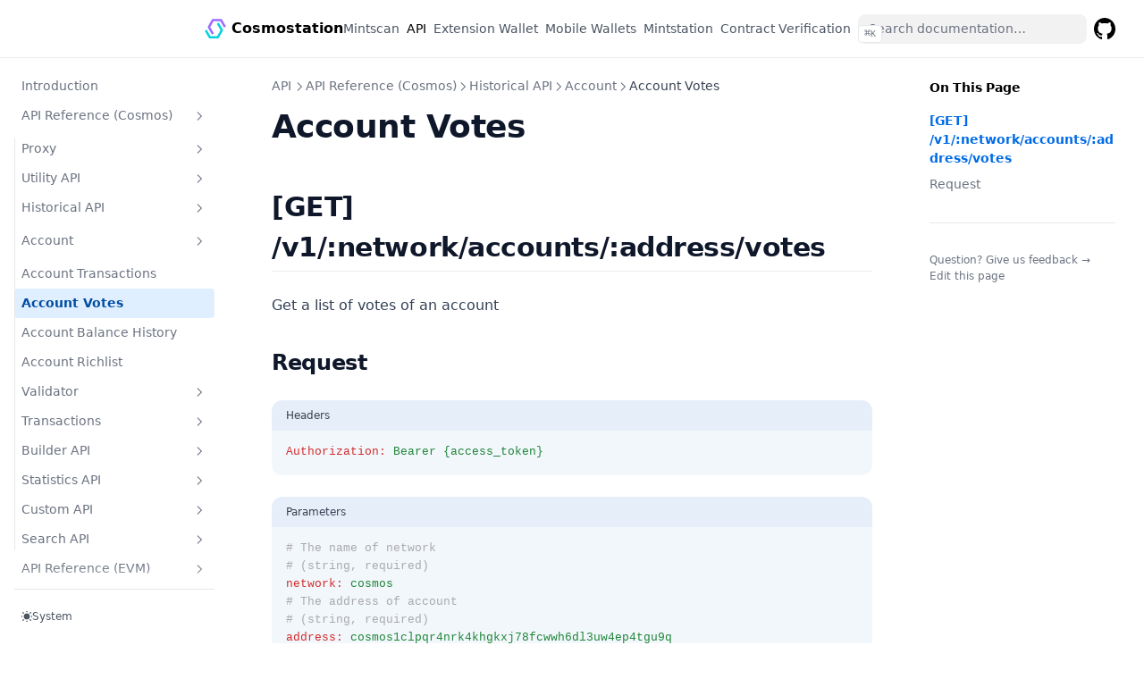

--- FILE ---
content_type: text/css; charset=utf-8
request_url: http://docs.cosmostation.io/_next/static/css/bbaf5783f9f9157b.css
body_size: 2214
content:
.json-editor_container__tSFUl{background-color:#f2f2f2;max-height:30rem;overflow:auto;padding:.5rem;margin:0 .25rem;border:.1rem solid #e5e7eb;border-radius:.4rem;font-size:.875rem}.json-editor_container__tSFUl *{border:none!important;font-family:ui-sans-serif,system-ui,-apple-system,BlinkMacSystemFont,Segoe UI,Roboto,Noto Sans,Ubuntu,Cantarell,Helvetica Neue,Arial,sans-serif,Apple Color Emoji,Segoe UI Emoji,Segoe UI Symbol,Noto Color Emoji;color:rgba(var(--shiki-color-text),var(--tw-text-opacity))!important;line-height:1.1rem}@media(min-width:769px){.json-editor_container__tSFUl * .variable-row{display:flex;align-items:center}.json-editor_container__tSFUl * .variable-row .click-to-edit-icon{display:flex;align-items:center;justify-content:center}}.json-editor_container__tSFUl .object-key{font-weight:700}.json-editor_container__tSFUl .data-type-label{color:var(--shiki-color-ansi-bright-magenta)!important}.json-editor_container__tSFUl .array-key{color:var(--shiki-color-ansi-bright-red)!important}.json-editor_container__tSFUl .string-value{color:var(--shiki-token-string)!important}.json-editor_container__tSFUl .variable-value{color:var(--shiki-token-parameter)!important}@media(min-width:769px){.json-editor_container__tSFUl .variable-value{display:flex;align-items:center}}.json-editor_container__tSFUl .variable-editor{resize:none;background-color:#e5e7eb!important;border-radius:.4rem!important;padding:.3rem!important;min-width:30rem!important;max-height:2rem;margin-top:.3rem;color:var(--shiki-color-text)!important}html.dark .json-editor_container__tSFUl .variable-editor{background-color:#1d2428!important}.json-editor_container__tSFUl .edit-cancel>svg{fill:var(--shiki-color-ansi-bright-red)!important}.json-editor_container__tSFUl .edit-check>svg{fill:var(--shiki-token-string)!important}html.dark .json-editor_container__tSFUl{background-color:#33393d;border-color:#414141}@media(max-width:768px){.json-editor_container__tSFUl{font-size:.8rem}}.button_button__TNzCV{width:100%;background-color:rgba(111,66,193,.957);border-radius:.4rem;padding:.75rem;font-weight:500;color:#f1f5f9}.button_button__TNzCV:active,.button_button__TNzCV:disabled{background-color:#e5e7eb;color:#6b7280}html.dark .button_button__TNzCV:active,html.dark .button_button__TNzCV:disabled{background-color:#414141;color:#9ca3af}@media(max-width:768px){.button_button__TNzCV{padding:.5rem;font-size:.9rem}}.button_button__TNzCV.button_emptyColor__OwiGb{border:.1rem solid #e5e7eb;background-color:#f2f7fc;color:#6b7280}html.dark .button_button__TNzCV.button_emptyColor__OwiGb{border-color:#414141;background-color:#1d2428;color:#9ca3af}.cardListTitle_title__jb7XQ{margin-bottom:1.25rem;font-size:1rem;font-weight:600;color:rgba(var(--shiki-color-text),var(--tw-text-opacity))}@media(max-width:768px){.cardListTitle_title__jb7XQ{margin-bottom:.7rem;font-size:.9rem}}.cardListTitle_title__jb7XQ.cardListTitle_border__dN_aW{padding-top:1.25rem;border-color:currentcolor #e5e7eb #e5e7eb;border-top:.1rem solid #e5e7eb}html.dark .cardListTitle_title__jb7XQ.cardListTitle_border__dN_aW{border-color:#414141}@media(max-width:768px){.cardListTitle_title__jb7XQ.cardListTitle_border__dN_aW{padding-top:.7rem}}.cardListValue_contentValue__S_bzg{display:flex;margin:0 .25rem .5rem;font-size:.875rem;font-weight:500}@media(max-width:768px){.cardListValue_contentValue__S_bzg{flex-direction:column;align-items:flex-start;margin-bottom:.7rem;font-size:.75rem}}.cardListValue_contentValue__S_bzg .cardListValue_title__wT3sJ{width:11.75rem;color:#6b7280}html.dark .cardListValue_contentValue__S_bzg .cardListValue_title__wT3sJ{color:#9ca3af}@media(max-width:768px){.cardListValue_contentValue__S_bzg .cardListValue_title__wT3sJ{width:100%;margin-bottom:.2rem}}.cardListValue_contentValue__S_bzg .cardListValue_title__wT3sJ .cardListValue_essential___8Z23{margin-left:.2rem;color:var(--shiki-token-keyword)}.cardListValue_contentValue__S_bzg .cardListValue_value__DbJSi{width:100%;word-break:break-all}.input_input__U5Bq_{width:100%;background-color:#f2f2f2;padding:.75rem;border-radius:.4rem;border:.1rem solid #e5e7eb}.input_input__U5Bq_:focus-visible{outline:none;box-shadow:none;border-color:#374151}html.dark .input_input__U5Bq_:focus-visible{border-color:#f1f5f9}html.dark .input_input__U5Bq_{background-color:#33393d;border-color:#414141}@media(max-width:768px){.input_input__U5Bq_{padding:.5rem}}.input_input__U5Bq_::-webkit-inner-spin-button{appearance:none;-moz-appearance:none;-webkit-appearance:none}.header-section_container__FUjhQ{width:100%}._GzYRV{line-height:1.2;white-space:pre-wrap;white-space:-moz-pre-wrap;white-space:-pre-wrap;white-space:-o-pre-wrap;word-wrap:break-word}._3eOF8{font-weight:700}._3eOF8,._f10Tu{margin-right:5px}._f10Tu{font-size:1.2em;-webkit-user-select:none;-moz-user-select:none;user-select:none}._1MFti{cursor:pointer}._2IvMF{background:#eee}._2bkNM{margin:0 10px;padding:0}._1MGIk{font-weight:600;margin-right:5px}._1Gho6,._2T6PJ{color:#df113a}._vGjyY{color:#2a3f3c}._1bQdo{color:#0b75f5}._3zQKs{color:#469038}._1xvuR{color:#43413d}._11RoI{background:#002b36}._3cpys{font-size:1.2em;color:#fdf6e3}._2bSDX{font-weight:bolder;margin-right:5px}._2bSDX,._gsbQL{color:#fdf6e3}._GTKgm,._LaAZe{color:#81b5ac}._Chy1W{color:#cb4b16}._2bveF{color:#d33682}._2vRm-{color:#ae81ff}._1prJR{color:#268bd2}.json-viewer_container__QwONa{background-color:#f2f2f2;max-height:30rem;overflow:auto;padding:.5rem;margin:0 .25rem;border:.1rem solid #e5e7eb;border-radius:.4rem;font-size:.875rem}html.dark .json-viewer_container__QwONa{background-color:#33393d;border-color:#414141}@media(max-width:768px){.json-viewer_container__QwONa{font-size:.8rem}}.json-viewer_container__QwONa>.json-viewer_basicChildStyle__I3vJP{margin:0}.json-viewer_basicChildStyle__I3vJP{margin-top:.2rem;margin-left:1.7rem;line-height:1.1rem}.json-viewer_expander__HUpK_{margin-right:.3rem}.json-viewer_label__en5Af{margin-right:.3rem;font-weight:700}.json-viewer_nullValue__mcAqL,.json-viewer_undefinedValue__Tn4YA{color:var(--shiki-color-ansi-bright-blue)}.json-viewer_numberValue__LdHiD{color:var(--shiki-color-ansi-bright-red)}.json-viewer_stringValue__mwJm3{color:var(--shiki-token-string)}.json-viewer_booleanValue__i9Jku{color:var(--shiki-color-ansi-bright-magenta)}.json-viewer_otherValue__gCYh1{color:var(--shiki-token-string-expression)}.json-viewer_punctuation__bd6C4{margin-left:.8rem;font-weight:700}.json-viewer_punctuation__bd6C4+.json-viewer_punctuation__bd6C4,span+.json-viewer_punctuation__bd6C4{margin-left:0}.json-viewer_pointer__2sfEa{font-size:1rem}.result-section_container__SqUAQ{margin-top:1.25rem;padding-top:1.25rem;border-color:currentcolor #e5e7eb #e5e7eb;border-top:.1rem solid #e5e7eb}html.dark .result-section_container__SqUAQ{border-color:#414141}@media(max-width:768px){.result-section_container__SqUAQ{margin-top:.7rem;padding-top:.7rem}}.result-section_sectionContent__jsT9f{margin-bottom:1.25rem}.result-section_error__Q5t0Z{margin:0 .5rem 1rem;font-weight:600;color:#f97583}@media(max-width:768px){.result-section_error__Q5t0Z{margin-bottom:.7rem;font-size:.75rem}}.try-api_container__2BXMT{display:block;color:rgba(var(--shiki-color-text),var(--tw-text-opacity))}.try-api_container__2BXMT h3{font-size:1.5rem;font-weight:700}.try-api_disabledDescription__h9goW{display:flex;background:rgba(249,117,131,.1);padding:.875rem;margin-top:.625rem;border-radius:.625rem;font-size:.937rem;font-weight:500;color:#f97583}@media(max-width:768px){.try-api_disabledDescription__h9goW{padding:.5rem .7rem;font-size:.8rem}}.try-api_disabledDescription__h9goW .try-api_cautionIcon__kzJ__{width:1.3rem;height:1.3rem;margin-right:.625rem}@media(max-width:768px){.try-api_disabledDescription__h9goW .try-api_cautionIcon__kzJ__{width:1.1rem;height:1.1rem;margin-right:.4rem}}.try-api_contentContainer__DNt6m{border:.1rem solid #e5e7eb;border-radius:.625rem;margin-top:1.25rem;padding:1.25rem;background-color:#f2f7fc}html.dark .try-api_contentContainer__DNt6m{background-color:#1d2428;border-color:#414141}@media(max-width:768px){.try-api_contentContainer__DNt6m{padding:.5rem .7rem}}.try-api_sectionContent__3zDs4{margin-bottom:1.25rem}.try-api_method__0drQz{color:var(--shiki-token-constant)}.try-api_buttonContainer__MUG8P{display:grid;grid-template-columns:1fr 1fr;grid-gap:.625rem;gap:.625rem;width:100%}.try-api_loading__08p7I{margin-top:1.25rem;padding-top:1.25rem;border-color:currentcolor #e5e7eb #e5e7eb;border-top:.1rem solid #e5e7eb}html.dark .try-api_loading__08p7I{border-color:#414141}@media(max-width:768px){.try-api_loading__08p7I{margin-top:.7rem;padding-top:.7rem;font-size:.8rem}}

--- FILE ---
content_type: text/css; charset=utf-8
request_url: http://docs.cosmostation.io/_next/static/css/bbaf5783f9f9157b.css
body_size: 2214
content:
.json-editor_container__tSFUl{background-color:#f2f2f2;max-height:30rem;overflow:auto;padding:.5rem;margin:0 .25rem;border:.1rem solid #e5e7eb;border-radius:.4rem;font-size:.875rem}.json-editor_container__tSFUl *{border:none!important;font-family:ui-sans-serif,system-ui,-apple-system,BlinkMacSystemFont,Segoe UI,Roboto,Noto Sans,Ubuntu,Cantarell,Helvetica Neue,Arial,sans-serif,Apple Color Emoji,Segoe UI Emoji,Segoe UI Symbol,Noto Color Emoji;color:rgba(var(--shiki-color-text),var(--tw-text-opacity))!important;line-height:1.1rem}@media(min-width:769px){.json-editor_container__tSFUl * .variable-row{display:flex;align-items:center}.json-editor_container__tSFUl * .variable-row .click-to-edit-icon{display:flex;align-items:center;justify-content:center}}.json-editor_container__tSFUl .object-key{font-weight:700}.json-editor_container__tSFUl .data-type-label{color:var(--shiki-color-ansi-bright-magenta)!important}.json-editor_container__tSFUl .array-key{color:var(--shiki-color-ansi-bright-red)!important}.json-editor_container__tSFUl .string-value{color:var(--shiki-token-string)!important}.json-editor_container__tSFUl .variable-value{color:var(--shiki-token-parameter)!important}@media(min-width:769px){.json-editor_container__tSFUl .variable-value{display:flex;align-items:center}}.json-editor_container__tSFUl .variable-editor{resize:none;background-color:#e5e7eb!important;border-radius:.4rem!important;padding:.3rem!important;min-width:30rem!important;max-height:2rem;margin-top:.3rem;color:var(--shiki-color-text)!important}html.dark .json-editor_container__tSFUl .variable-editor{background-color:#1d2428!important}.json-editor_container__tSFUl .edit-cancel>svg{fill:var(--shiki-color-ansi-bright-red)!important}.json-editor_container__tSFUl .edit-check>svg{fill:var(--shiki-token-string)!important}html.dark .json-editor_container__tSFUl{background-color:#33393d;border-color:#414141}@media(max-width:768px){.json-editor_container__tSFUl{font-size:.8rem}}.button_button__TNzCV{width:100%;background-color:rgba(111,66,193,.957);border-radius:.4rem;padding:.75rem;font-weight:500;color:#f1f5f9}.button_button__TNzCV:active,.button_button__TNzCV:disabled{background-color:#e5e7eb;color:#6b7280}html.dark .button_button__TNzCV:active,html.dark .button_button__TNzCV:disabled{background-color:#414141;color:#9ca3af}@media(max-width:768px){.button_button__TNzCV{padding:.5rem;font-size:.9rem}}.button_button__TNzCV.button_emptyColor__OwiGb{border:.1rem solid #e5e7eb;background-color:#f2f7fc;color:#6b7280}html.dark .button_button__TNzCV.button_emptyColor__OwiGb{border-color:#414141;background-color:#1d2428;color:#9ca3af}.cardListTitle_title__jb7XQ{margin-bottom:1.25rem;font-size:1rem;font-weight:600;color:rgba(var(--shiki-color-text),var(--tw-text-opacity))}@media(max-width:768px){.cardListTitle_title__jb7XQ{margin-bottom:.7rem;font-size:.9rem}}.cardListTitle_title__jb7XQ.cardListTitle_border__dN_aW{padding-top:1.25rem;border-color:currentcolor #e5e7eb #e5e7eb;border-top:.1rem solid #e5e7eb}html.dark .cardListTitle_title__jb7XQ.cardListTitle_border__dN_aW{border-color:#414141}@media(max-width:768px){.cardListTitle_title__jb7XQ.cardListTitle_border__dN_aW{padding-top:.7rem}}.cardListValue_contentValue__S_bzg{display:flex;margin:0 .25rem .5rem;font-size:.875rem;font-weight:500}@media(max-width:768px){.cardListValue_contentValue__S_bzg{flex-direction:column;align-items:flex-start;margin-bottom:.7rem;font-size:.75rem}}.cardListValue_contentValue__S_bzg .cardListValue_title__wT3sJ{width:11.75rem;color:#6b7280}html.dark .cardListValue_contentValue__S_bzg .cardListValue_title__wT3sJ{color:#9ca3af}@media(max-width:768px){.cardListValue_contentValue__S_bzg .cardListValue_title__wT3sJ{width:100%;margin-bottom:.2rem}}.cardListValue_contentValue__S_bzg .cardListValue_title__wT3sJ .cardListValue_essential___8Z23{margin-left:.2rem;color:var(--shiki-token-keyword)}.cardListValue_contentValue__S_bzg .cardListValue_value__DbJSi{width:100%;word-break:break-all}.input_input__U5Bq_{width:100%;background-color:#f2f2f2;padding:.75rem;border-radius:.4rem;border:.1rem solid #e5e7eb}.input_input__U5Bq_:focus-visible{outline:none;box-shadow:none;border-color:#374151}html.dark .input_input__U5Bq_:focus-visible{border-color:#f1f5f9}html.dark .input_input__U5Bq_{background-color:#33393d;border-color:#414141}@media(max-width:768px){.input_input__U5Bq_{padding:.5rem}}.input_input__U5Bq_::-webkit-inner-spin-button{appearance:none;-moz-appearance:none;-webkit-appearance:none}.header-section_container__FUjhQ{width:100%}._GzYRV{line-height:1.2;white-space:pre-wrap;white-space:-moz-pre-wrap;white-space:-pre-wrap;white-space:-o-pre-wrap;word-wrap:break-word}._3eOF8{font-weight:700}._3eOF8,._f10Tu{margin-right:5px}._f10Tu{font-size:1.2em;-webkit-user-select:none;-moz-user-select:none;user-select:none}._1MFti{cursor:pointer}._2IvMF{background:#eee}._2bkNM{margin:0 10px;padding:0}._1MGIk{font-weight:600;margin-right:5px}._1Gho6,._2T6PJ{color:#df113a}._vGjyY{color:#2a3f3c}._1bQdo{color:#0b75f5}._3zQKs{color:#469038}._1xvuR{color:#43413d}._11RoI{background:#002b36}._3cpys{font-size:1.2em;color:#fdf6e3}._2bSDX{font-weight:bolder;margin-right:5px}._2bSDX,._gsbQL{color:#fdf6e3}._GTKgm,._LaAZe{color:#81b5ac}._Chy1W{color:#cb4b16}._2bveF{color:#d33682}._2vRm-{color:#ae81ff}._1prJR{color:#268bd2}.json-viewer_container__QwONa{background-color:#f2f2f2;max-height:30rem;overflow:auto;padding:.5rem;margin:0 .25rem;border:.1rem solid #e5e7eb;border-radius:.4rem;font-size:.875rem}html.dark .json-viewer_container__QwONa{background-color:#33393d;border-color:#414141}@media(max-width:768px){.json-viewer_container__QwONa{font-size:.8rem}}.json-viewer_container__QwONa>.json-viewer_basicChildStyle__I3vJP{margin:0}.json-viewer_basicChildStyle__I3vJP{margin-top:.2rem;margin-left:1.7rem;line-height:1.1rem}.json-viewer_expander__HUpK_{margin-right:.3rem}.json-viewer_label__en5Af{margin-right:.3rem;font-weight:700}.json-viewer_nullValue__mcAqL,.json-viewer_undefinedValue__Tn4YA{color:var(--shiki-color-ansi-bright-blue)}.json-viewer_numberValue__LdHiD{color:var(--shiki-color-ansi-bright-red)}.json-viewer_stringValue__mwJm3{color:var(--shiki-token-string)}.json-viewer_booleanValue__i9Jku{color:var(--shiki-color-ansi-bright-magenta)}.json-viewer_otherValue__gCYh1{color:var(--shiki-token-string-expression)}.json-viewer_punctuation__bd6C4{margin-left:.8rem;font-weight:700}.json-viewer_punctuation__bd6C4+.json-viewer_punctuation__bd6C4,span+.json-viewer_punctuation__bd6C4{margin-left:0}.json-viewer_pointer__2sfEa{font-size:1rem}.result-section_container__SqUAQ{margin-top:1.25rem;padding-top:1.25rem;border-color:currentcolor #e5e7eb #e5e7eb;border-top:.1rem solid #e5e7eb}html.dark .result-section_container__SqUAQ{border-color:#414141}@media(max-width:768px){.result-section_container__SqUAQ{margin-top:.7rem;padding-top:.7rem}}.result-section_sectionContent__jsT9f{margin-bottom:1.25rem}.result-section_error__Q5t0Z{margin:0 .5rem 1rem;font-weight:600;color:#f97583}@media(max-width:768px){.result-section_error__Q5t0Z{margin-bottom:.7rem;font-size:.75rem}}.try-api_container__2BXMT{display:block;color:rgba(var(--shiki-color-text),var(--tw-text-opacity))}.try-api_container__2BXMT h3{font-size:1.5rem;font-weight:700}.try-api_disabledDescription__h9goW{display:flex;background:rgba(249,117,131,.1);padding:.875rem;margin-top:.625rem;border-radius:.625rem;font-size:.937rem;font-weight:500;color:#f97583}@media(max-width:768px){.try-api_disabledDescription__h9goW{padding:.5rem .7rem;font-size:.8rem}}.try-api_disabledDescription__h9goW .try-api_cautionIcon__kzJ__{width:1.3rem;height:1.3rem;margin-right:.625rem}@media(max-width:768px){.try-api_disabledDescription__h9goW .try-api_cautionIcon__kzJ__{width:1.1rem;height:1.1rem;margin-right:.4rem}}.try-api_contentContainer__DNt6m{border:.1rem solid #e5e7eb;border-radius:.625rem;margin-top:1.25rem;padding:1.25rem;background-color:#f2f7fc}html.dark .try-api_contentContainer__DNt6m{background-color:#1d2428;border-color:#414141}@media(max-width:768px){.try-api_contentContainer__DNt6m{padding:.5rem .7rem}}.try-api_sectionContent__3zDs4{margin-bottom:1.25rem}.try-api_method__0drQz{color:var(--shiki-token-constant)}.try-api_buttonContainer__MUG8P{display:grid;grid-template-columns:1fr 1fr;grid-gap:.625rem;gap:.625rem;width:100%}.try-api_loading__08p7I{margin-top:1.25rem;padding-top:1.25rem;border-color:currentcolor #e5e7eb #e5e7eb;border-top:.1rem solid #e5e7eb}html.dark .try-api_loading__08p7I{border-color:#414141}@media(max-width:768px){.try-api_loading__08p7I{margin-top:.7rem;padding-top:.7rem;font-size:.8rem}}

--- FILE ---
content_type: application/javascript; charset=utf-8
request_url: http://docs.cosmostation.io/_next/static/chunks/5641-d5bdf0843cb93da1.js
body_size: 12513
content:
(self.webpackChunk_N_E=self.webpackChunk_N_E||[]).push([[5641],{42121:function(){},73884:function(e,t,n){"use strict";n.d(t,{gc:function(){return p}});var r=n(50959);function o(e,t){return(e||"")+" "+(t||"")}function i(e){var t,n,i=e.field,a=e.value,s=e.data,l=e.lastElement,c=e.openBracket,f=e.closeBracket,d=e.level,p=e.style,h=e.shouldInitiallyExpand,m=(0,r.useRef)(!1),b=[(t=(0,r.useState)(h(d,a,i)))[0],function(){return n(function(e){return!e})},n=t[1]],g=b[0],y=b[1],E=b[2];(0,r.useEffect)(function(){m.current?E(h(d,a,i)):m.current=!0},[h]);var v=g?"▾":"▸",O=d+1,w=s.length-1,S=function(e){" "===e.key&&y()};return(0,r.createElement)("div",{className:p.basicChildStyle,role:"list"},(0,r.createElement)("span",{className:o(p.expander,p.pointer),role:"button",onClick:y,onKeyDown:S,tabIndex:0},v),i&&(0,r.createElement)("span",{className:p.label},i,":"),(0,r.createElement)("span",{className:p.punctuation},c),g?(0,r.createElement)("div",null,s.map(function(e,t){return(0,r.createElement)(u,{key:e[0]||t,field:e[0],value:e[1],style:p,lastElement:t===w,level:O,shouldInitiallyExpand:h})})):(0,r.createElement)("span",{className:o(p.punctuation,p.pointer),role:"button",tabIndex:0,onClick:y,onKeyDown:S},"..."),(0,r.createElement)("span",{className:p.punctuation},f),!l&&(0,r.createElement)("span",{className:p.punctuation},","))}function a(e){var t=e.field,n=e.value,r=e.style,o=e.lastElement,a=e.shouldInitiallyExpand;return i({field:t,value:n,lastElement:o||!1,level:e.level,openBracket:"{",closeBracket:"}",style:r,shouldInitiallyExpand:a,data:Object.keys(n).map(function(e){return[e,n[e]]})})}function s(e){var t=e.field,n=e.value,r=e.style;return i({field:t,value:n,lastElement:e.lastElement||!1,level:e.level,openBracket:"[",closeBracket:"]",style:r,shouldInitiallyExpand:e.shouldInitiallyExpand,data:n.map(function(e){return[void 0,e]})})}function l(e){var t=e.field,n=e.value,o=e.style,i=e.lastElement,a=n,s=o.otherValue;return null===n?(a="null",s=o.nullValue):void 0===n?(a="undefined",s=o.undefinedValue):"string"==typeof n||n instanceof String?(a='"'+n+'"',s=o.stringValue):"boolean"==typeof n||n instanceof Boolean?(a=n?"true":"false",s=o.booleanValue):"number"==typeof n||n instanceof Number?(a=n.toString(),s=o.numberValue):"bigint"==typeof n||n instanceof BigInt?(a=n.toString()+"n",s=o.numberValue):a=n.toString(),""===t&&(t='""'),(0,r.createElement)("div",{className:o.basicChildStyle,role:"listitem"},t&&(0,r.createElement)("span",{className:o.label},t,":"),(0,r.createElement)("span",{className:s},a),!i&&(0,r.createElement)("span",{className:o.punctuation},","))}function u(e){var t=e.value;return Array.isArray(t)?(0,r.createElement)(s,Object.assign({},e)):t instanceof Object&&null!==t?(0,r.createElement)(a,Object.assign({},e)):(0,r.createElement)(l,Object.assign({},e))}var c={"container-base":"_GzYRV","punctuation-base":"_3eOF8","expander-base":"_f10Tu",pointer:"_1MFti","container-light":"_2IvMF _GzYRV","expander-light":"_16FAf _f10Tu","basic-element-style":"_2bkNM","label-light":"_1MGIk","punctuation-light":"_3uHL6 _3eOF8","value-null-light":"_2T6PJ","value-undefined-light":"_1Gho6","value-string-light":"_vGjyY","value-number-light":"_1bQdo","value-boolean-light":"_3zQKs","value-other-light":"_1xvuR","container-dark":"_11RoI _GzYRV","expander-dark":"_3cpys _f10Tu","label-dark":"_2bSDX","punctuation-dark":"_gsbQL _3eOF8","value-null-dark":"_LaAZe","value-undefined-dark":"_GTKgm","value-string-dark":"_Chy1W","value-number-dark":"_2bveF","value-boolean-dark":"_2vRm-","value-other-dark":"_1prJR"},f={container:c["container-light"],basicChildStyle:c["basic-element-style"],label:c["label-light"],nullValue:c["value-null-light"],undefinedValue:c["value-undefined-light"],stringValue:c["value-string-light"],booleanValue:c["value-boolean-light"],numberValue:c["value-number-light"],otherValue:c["value-other-light"],expander:c["expander-light"],punctuation:c["punctuation-light"],pointer:c.pointer};c["container-dark"],c["basic-element-style"],c["label-dark"],c["value-null-dark"],c["value-undefined-dark"],c["value-string-dark"],c["value-boolean-dark"],c["value-number-dark"],c["value-other-dark"],c["expander-dark"],c["punctuation-dark"],c.pointer;var d=function(){return!0},p=function(e){var t=e.data,n=e.style,o=void 0===n?f:n,i=e.shouldInitiallyExpand;return(0,r.createElement)("div",{className:o.container},(0,r.createElement)(u,{value:t,style:o,lastElement:!0,level:0,shouldInitiallyExpand:void 0===i?d:i}))}},24933:function(e,t,n){"use strict";let r;function o(e,t){return function(){return e.apply(t,arguments)}}n.d(t,{Z:function(){return eM}});let{toString:i}=Object.prototype,{getPrototypeOf:a}=Object,s=(B=Object.create(null),e=>{let t=i.call(e);return B[t]||(B[t]=t.slice(8,-1).toLowerCase())}),l=e=>(e=e.toLowerCase(),t=>s(t)===e),u=e=>t=>typeof t===e,{isArray:c}=Array,f=u("undefined"),d=l("ArrayBuffer"),p=u("string"),h=u("function"),m=u("number"),b=e=>null!==e&&"object"==typeof e,g=e=>{if("object"!==s(e))return!1;let t=a(e);return(null===t||t===Object.prototype||null===Object.getPrototypeOf(t))&&!(Symbol.toStringTag in e)&&!(Symbol.iterator in e)},y=l("Date"),E=l("File"),v=l("Blob"),O=l("FileList"),w=l("URLSearchParams");function S(e,t,{allOwnKeys:n=!1}={}){let r,o;if(null!=e){if("object"!=typeof e&&(e=[e]),c(e))for(r=0,o=e.length;r<o;r++)t.call(null,e[r],r,e);else{let o;let i=n?Object.getOwnPropertyNames(e):Object.keys(e),a=i.length;for(r=0;r<a;r++)o=i[r],t.call(null,e[o],o,e)}}}function R(e,t){let n;t=t.toLowerCase();let r=Object.keys(e),o=r.length;for(;o-- >0;)if(t===(n=r[o]).toLowerCase())return n;return null}let A="undefined"!=typeof globalThis?globalThis:"undefined"!=typeof self?self:"undefined"!=typeof window?window:global,N=e=>!f(e)&&e!==A,_=(D="undefined"!=typeof Uint8Array&&a(Uint8Array),e=>D&&e instanceof D),T=l("HTMLFormElement"),x=(({hasOwnProperty:e})=>(t,n)=>e.call(t,n))(Object.prototype),C=l("RegExp"),j=(e,t)=>{let n=Object.getOwnPropertyDescriptors(e),r={};S(n,(n,o)=>{let i;!1!==(i=t(n,o,e))&&(r[o]=i||n)}),Object.defineProperties(e,r)},k="abcdefghijklmnopqrstuvwxyz",P="0123456789",F={DIGIT:P,ALPHA:k,ALPHA_DIGIT:k+k.toUpperCase()+P},U=l("AsyncFunction");var B,D,L={isArray:c,isArrayBuffer:d,isBuffer:function(e){return null!==e&&!f(e)&&null!==e.constructor&&!f(e.constructor)&&h(e.constructor.isBuffer)&&e.constructor.isBuffer(e)},isFormData:e=>{let t;return e&&("function"==typeof FormData&&e instanceof FormData||h(e.append)&&("formdata"===(t=s(e))||"object"===t&&h(e.toString)&&"[object FormData]"===e.toString()))},isArrayBufferView:function(e){return"undefined"!=typeof ArrayBuffer&&ArrayBuffer.isView?ArrayBuffer.isView(e):e&&e.buffer&&d(e.buffer)},isString:p,isNumber:m,isBoolean:e=>!0===e||!1===e,isObject:b,isPlainObject:g,isUndefined:f,isDate:y,isFile:E,isBlob:v,isRegExp:C,isFunction:h,isStream:e=>b(e)&&h(e.pipe),isURLSearchParams:w,isTypedArray:_,isFileList:O,forEach:S,merge:function e(){let{caseless:t}=N(this)&&this||{},n={},r=(r,o)=>{let i=t&&R(n,o)||o;g(n[i])&&g(r)?n[i]=e(n[i],r):g(r)?n[i]=e({},r):c(r)?n[i]=r.slice():n[i]=r};for(let e=0,t=arguments.length;e<t;e++)arguments[e]&&S(arguments[e],r);return n},extend:(e,t,n,{allOwnKeys:r}={})=>(S(t,(t,r)=>{n&&h(t)?e[r]=o(t,n):e[r]=t},{allOwnKeys:r}),e),trim:e=>e.trim?e.trim():e.replace(/^[\s\uFEFF\xA0]+|[\s\uFEFF\xA0]+$/g,""),stripBOM:e=>(65279===e.charCodeAt(0)&&(e=e.slice(1)),e),inherits:(e,t,n,r)=>{e.prototype=Object.create(t.prototype,r),e.prototype.constructor=e,Object.defineProperty(e,"super",{value:t.prototype}),n&&Object.assign(e.prototype,n)},toFlatObject:(e,t,n,r)=>{let o,i,s;let l={};if(t=t||{},null==e)return t;do{for(i=(o=Object.getOwnPropertyNames(e)).length;i-- >0;)s=o[i],(!r||r(s,e,t))&&!l[s]&&(t[s]=e[s],l[s]=!0);e=!1!==n&&a(e)}while(e&&(!n||n(e,t))&&e!==Object.prototype);return t},kindOf:s,kindOfTest:l,endsWith:(e,t,n)=>{e=String(e),(void 0===n||n>e.length)&&(n=e.length),n-=t.length;let r=e.indexOf(t,n);return -1!==r&&r===n},toArray:e=>{if(!e)return null;if(c(e))return e;let t=e.length;if(!m(t))return null;let n=Array(t);for(;t-- >0;)n[t]=e[t];return n},forEachEntry:(e,t)=>{let n;let r=e&&e[Symbol.iterator],o=r.call(e);for(;(n=o.next())&&!n.done;){let r=n.value;t.call(e,r[0],r[1])}},matchAll:(e,t)=>{let n;let r=[];for(;null!==(n=e.exec(t));)r.push(n);return r},isHTMLForm:T,hasOwnProperty:x,hasOwnProp:x,reduceDescriptors:j,freezeMethods:e=>{j(e,(t,n)=>{if(h(e)&&-1!==["arguments","caller","callee"].indexOf(n))return!1;let r=e[n];if(h(r)){if(t.enumerable=!1,"writable"in t){t.writable=!1;return}t.set||(t.set=()=>{throw Error("Can not rewrite read-only method '"+n+"'")})}})},toObjectSet:(e,t)=>{let n={};return(e=>{e.forEach(e=>{n[e]=!0})})(c(e)?e:String(e).split(t)),n},toCamelCase:e=>e.toLowerCase().replace(/[-_\s]([a-z\d])(\w*)/g,function(e,t,n){return t.toUpperCase()+n}),noop:()=>{},toFiniteNumber:(e,t)=>Number.isFinite(e=+e)?e:t,findKey:R,global:A,isContextDefined:N,ALPHABET:F,generateString:(e=16,t=F.ALPHA_DIGIT)=>{let n="",{length:r}=t;for(;e--;)n+=t[Math.random()*r|0];return n},isSpecCompliantForm:function(e){return!!(e&&h(e.append)&&"FormData"===e[Symbol.toStringTag]&&e[Symbol.iterator])},toJSONObject:e=>{let t=Array(10),n=(e,r)=>{if(b(e)){if(t.indexOf(e)>=0)return;if(!("toJSON"in e)){t[r]=e;let o=c(e)?[]:{};return S(e,(e,t)=>{let i=n(e,r+1);f(i)||(o[t]=i)}),t[r]=void 0,o}}return e};return n(e,0)},isAsyncFn:U,isThenable:e=>e&&(b(e)||h(e))&&h(e.then)&&h(e.catch)};function I(e,t,n,r,o){Error.call(this),Error.captureStackTrace?Error.captureStackTrace(this,this.constructor):this.stack=Error().stack,this.message=e,this.name="AxiosError",t&&(this.code=t),n&&(this.config=n),r&&(this.request=r),o&&(this.response=o)}L.inherits(I,Error,{toJSON:function(){return{message:this.message,name:this.name,description:this.description,number:this.number,fileName:this.fileName,lineNumber:this.lineNumber,columnNumber:this.columnNumber,stack:this.stack,config:L.toJSONObject(this.config),code:this.code,status:this.response&&this.response.status?this.response.status:null}}});let q=I.prototype,z={};["ERR_BAD_OPTION_VALUE","ERR_BAD_OPTION","ECONNABORTED","ETIMEDOUT","ERR_NETWORK","ERR_FR_TOO_MANY_REDIRECTS","ERR_DEPRECATED","ERR_BAD_RESPONSE","ERR_BAD_REQUEST","ERR_CANCELED","ERR_NOT_SUPPORT","ERR_INVALID_URL"].forEach(e=>{z[e]={value:e}}),Object.defineProperties(I,z),Object.defineProperty(q,"isAxiosError",{value:!0}),I.from=(e,t,n,r,o,i)=>{let a=Object.create(q);return L.toFlatObject(e,a,function(e){return e!==Error.prototype},e=>"isAxiosError"!==e),I.call(a,e.message,t,n,r,o),a.cause=e,a.name=e.name,i&&Object.assign(a,i),a};var M=n(91620).lW;function V(e){return L.isPlainObject(e)||L.isArray(e)}function J(e){return L.endsWith(e,"[]")?e.slice(0,-2):e}function H(e,t,n){return e?e.concat(t).map(function(e,t){return e=J(e),!n&&t?"["+e+"]":e}).join(n?".":""):t}let W=L.toFlatObject(L,{},null,function(e){return/^is[A-Z]/.test(e)});var G=function(e,t,n){if(!L.isObject(e))throw TypeError("target must be an object");t=t||new FormData,n=L.toFlatObject(n,{metaTokens:!0,dots:!1,indexes:!1},!1,function(e,t){return!L.isUndefined(t[e])});let r=n.metaTokens,o=n.visitor||c,i=n.dots,a=n.indexes,s=n.Blob||"undefined"!=typeof Blob&&Blob,l=s&&L.isSpecCompliantForm(t);if(!L.isFunction(o))throw TypeError("visitor must be a function");function u(e){if(null===e)return"";if(L.isDate(e))return e.toISOString();if(!l&&L.isBlob(e))throw new I("Blob is not supported. Use a Buffer instead.");return L.isArrayBuffer(e)||L.isTypedArray(e)?l&&"function"==typeof Blob?new Blob([e]):M.from(e):e}function c(e,n,o){let s=e;if(e&&!o&&"object"==typeof e){if(L.endsWith(n,"{}"))n=r?n:n.slice(0,-2),e=JSON.stringify(e);else{var l;if(L.isArray(e)&&(l=e,L.isArray(l)&&!l.some(V))||(L.isFileList(e)||L.endsWith(n,"[]"))&&(s=L.toArray(e)))return n=J(n),s.forEach(function(e,r){L.isUndefined(e)||null===e||t.append(!0===a?H([n],r,i):null===a?n:n+"[]",u(e))}),!1}}return!!V(e)||(t.append(H(o,n,i),u(e)),!1)}let f=[],d=Object.assign(W,{defaultVisitor:c,convertValue:u,isVisitable:V});if(!L.isObject(e))throw TypeError("data must be an object");return!function e(n,r){if(!L.isUndefined(n)){if(-1!==f.indexOf(n))throw Error("Circular reference detected in "+r.join("."));f.push(n),L.forEach(n,function(n,i){let a=!(L.isUndefined(n)||null===n)&&o.call(t,n,L.isString(i)?i.trim():i,r,d);!0===a&&e(n,r?r.concat(i):[i])}),f.pop()}}(e),t};function K(e){let t={"!":"%21","'":"%27","(":"%28",")":"%29","~":"%7E","%20":"+","%00":"\x00"};return encodeURIComponent(e).replace(/[!'()~]|%20|%00/g,function(e){return t[e]})}function $(e,t){this._pairs=[],e&&G(e,this,t)}let Q=$.prototype;function X(e){return encodeURIComponent(e).replace(/%3A/gi,":").replace(/%24/g,"$").replace(/%2C/gi,",").replace(/%20/g,"+").replace(/%5B/gi,"[").replace(/%5D/gi,"]")}function Y(e,t,n){let r;if(!t)return e;let o=n&&n.encode||X,i=n&&n.serialize;if(r=i?i(t,n):L.isURLSearchParams(t)?t.toString():new $(t,n).toString(o)){let t=e.indexOf("#");-1!==t&&(e=e.slice(0,t)),e+=(-1===e.indexOf("?")?"?":"&")+r}return e}Q.append=function(e,t){this._pairs.push([e,t])},Q.toString=function(e){let t=e?function(t){return e.call(this,t,K)}:K;return this._pairs.map(function(e){return t(e[0])+"="+t(e[1])},"").join("&")};var Z=class{constructor(){this.handlers=[]}use(e,t,n){return this.handlers.push({fulfilled:e,rejected:t,synchronous:!!n&&n.synchronous,runWhen:n?n.runWhen:null}),this.handlers.length-1}eject(e){this.handlers[e]&&(this.handlers[e]=null)}clear(){this.handlers&&(this.handlers=[])}forEach(e){L.forEach(this.handlers,function(t){null!==t&&e(t)})}},ee={silentJSONParsing:!0,forcedJSONParsing:!0,clarifyTimeoutError:!1},et="undefined"!=typeof URLSearchParams?URLSearchParams:$,en="undefined"!=typeof FormData?FormData:null,er="undefined"!=typeof Blob?Blob:null;let eo=("undefined"==typeof navigator||"ReactNative"!==(r=navigator.product)&&"NativeScript"!==r&&"NS"!==r)&&"undefined"!=typeof window&&"undefined"!=typeof document,ei="undefined"!=typeof WorkerGlobalScope&&self instanceof WorkerGlobalScope&&"function"==typeof self.importScripts;var ea={classes:{URLSearchParams:et,FormData:en,Blob:er},isStandardBrowserEnv:eo,isStandardBrowserWebWorkerEnv:ei,protocols:["http","https","file","blob","url","data"]},es=function(e){if(L.isFormData(e)&&L.isFunction(e.entries)){let t={};return L.forEachEntry(e,(e,n)=>{!function e(t,n,r,o){let i=t[o++],a=Number.isFinite(+i),s=o>=t.length;if(i=!i&&L.isArray(r)?r.length:i,s)return L.hasOwnProp(r,i)?r[i]=[r[i],n]:r[i]=n,!a;r[i]&&L.isObject(r[i])||(r[i]=[]);let l=e(t,n,r[i],o);return l&&L.isArray(r[i])&&(r[i]=function(e){let t,n;let r={},o=Object.keys(e),i=o.length;for(t=0;t<i;t++)r[n=o[t]]=e[n];return r}(r[i])),!a}(L.matchAll(/\w+|\[(\w*)]/g,e).map(e=>"[]"===e[0]?"":e[1]||e[0]),n,t,0)}),t}return null};let el={transitional:ee,adapter:ea.isNode?"http":"xhr",transformRequest:[function(e,t){let n;let r=t.getContentType()||"",o=r.indexOf("application/json")>-1,i=L.isObject(e);i&&L.isHTMLForm(e)&&(e=new FormData(e));let a=L.isFormData(e);if(a)return o&&o?JSON.stringify(es(e)):e;if(L.isArrayBuffer(e)||L.isBuffer(e)||L.isStream(e)||L.isFile(e)||L.isBlob(e))return e;if(L.isArrayBufferView(e))return e.buffer;if(L.isURLSearchParams(e))return t.setContentType("application/x-www-form-urlencoded;charset=utf-8",!1),e.toString();if(i){if(r.indexOf("application/x-www-form-urlencoded")>-1){var s,l;return(s=e,l=this.formSerializer,G(s,new ea.classes.URLSearchParams,Object.assign({visitor:function(e,t,n,r){return ea.isNode&&L.isBuffer(e)?(this.append(t,e.toString("base64")),!1):r.defaultVisitor.apply(this,arguments)}},l))).toString()}if((n=L.isFileList(e))||r.indexOf("multipart/form-data")>-1){let t=this.env&&this.env.FormData;return G(n?{"files[]":e}:e,t&&new t,this.formSerializer)}}return i||o?(t.setContentType("application/json",!1),function(e,t,n){if(L.isString(e))try{return(0,JSON.parse)(e),L.trim(e)}catch(e){if("SyntaxError"!==e.name)throw e}return(0,JSON.stringify)(e)}(e)):e}],transformResponse:[function(e){let t=this.transitional||el.transitional,n=t&&t.forcedJSONParsing,r="json"===this.responseType;if(e&&L.isString(e)&&(n&&!this.responseType||r)){let n=t&&t.silentJSONParsing;try{return JSON.parse(e)}catch(e){if(!n&&r){if("SyntaxError"===e.name)throw I.from(e,I.ERR_BAD_RESPONSE,this,null,this.response);throw e}}}return e}],timeout:0,xsrfCookieName:"XSRF-TOKEN",xsrfHeaderName:"X-XSRF-TOKEN",maxContentLength:-1,maxBodyLength:-1,env:{FormData:ea.classes.FormData,Blob:ea.classes.Blob},validateStatus:function(e){return e>=200&&e<300},headers:{common:{Accept:"application/json, text/plain, */*","Content-Type":void 0}}};L.forEach(["delete","get","head","post","put","patch"],e=>{el.headers[e]={}});let eu=L.toObjectSet(["age","authorization","content-length","content-type","etag","expires","from","host","if-modified-since","if-unmodified-since","last-modified","location","max-forwards","proxy-authorization","referer","retry-after","user-agent"]);var ec=e=>{let t,n,r;let o={};return e&&e.split("\n").forEach(function(e){r=e.indexOf(":"),t=e.substring(0,r).trim().toLowerCase(),n=e.substring(r+1).trim(),!t||o[t]&&eu[t]||("set-cookie"===t?o[t]?o[t].push(n):o[t]=[n]:o[t]=o[t]?o[t]+", "+n:n)}),o};let ef=Symbol("internals");function ed(e){return e&&String(e).trim().toLowerCase()}function ep(e){return!1===e||null==e?e:L.isArray(e)?e.map(ep):String(e)}let eh=e=>/^[-_a-zA-Z0-9^`|~,!#$%&'*+.]+$/.test(e.trim());function em(e,t,n,r,o){if(L.isFunction(r))return r.call(this,t,n);if(o&&(t=n),L.isString(t)){if(L.isString(r))return -1!==t.indexOf(r);if(L.isRegExp(r))return r.test(t)}}class eb{constructor(e){e&&this.set(e)}set(e,t,n){let r=this;function o(e,t,n){let o=ed(t);if(!o)throw Error("header name must be a non-empty string");let i=L.findKey(r,o);i&&void 0!==r[i]&&!0!==n&&(void 0!==n||!1===r[i])||(r[i||t]=ep(e))}let i=(e,t)=>L.forEach(e,(e,n)=>o(e,n,t));return L.isPlainObject(e)||e instanceof this.constructor?i(e,t):L.isString(e)&&(e=e.trim())&&!eh(e)?i(ec(e),t):null!=e&&o(t,e,n),this}get(e,t){if(e=ed(e)){let n=L.findKey(this,e);if(n){let e=this[n];if(!t)return e;if(!0===t)return function(e){let t;let n=Object.create(null),r=/([^\s,;=]+)\s*(?:=\s*([^,;]+))?/g;for(;t=r.exec(e);)n[t[1]]=t[2];return n}(e);if(L.isFunction(t))return t.call(this,e,n);if(L.isRegExp(t))return t.exec(e);throw TypeError("parser must be boolean|regexp|function")}}}has(e,t){if(e=ed(e)){let n=L.findKey(this,e);return!!(n&&void 0!==this[n]&&(!t||em(this,this[n],n,t)))}return!1}delete(e,t){let n=this,r=!1;function o(e){if(e=ed(e)){let o=L.findKey(n,e);o&&(!t||em(n,n[o],o,t))&&(delete n[o],r=!0)}}return L.isArray(e)?e.forEach(o):o(e),r}clear(e){let t=Object.keys(this),n=t.length,r=!1;for(;n--;){let o=t[n];(!e||em(this,this[o],o,e,!0))&&(delete this[o],r=!0)}return r}normalize(e){let t=this,n={};return L.forEach(this,(r,o)=>{let i=L.findKey(n,o);if(i){t[i]=ep(r),delete t[o];return}let a=e?o.trim().toLowerCase().replace(/([a-z\d])(\w*)/g,(e,t,n)=>t.toUpperCase()+n):String(o).trim();a!==o&&delete t[o],t[a]=ep(r),n[a]=!0}),this}concat(...e){return this.constructor.concat(this,...e)}toJSON(e){let t=Object.create(null);return L.forEach(this,(n,r)=>{null!=n&&!1!==n&&(t[r]=e&&L.isArray(n)?n.join(", "):n)}),t}[Symbol.iterator](){return Object.entries(this.toJSON())[Symbol.iterator]()}toString(){return Object.entries(this.toJSON()).map(([e,t])=>e+": "+t).join("\n")}get[Symbol.toStringTag](){return"AxiosHeaders"}static from(e){return e instanceof this?e:new this(e)}static concat(e,...t){let n=new this(e);return t.forEach(e=>n.set(e)),n}static accessor(e){let t=this[ef]=this[ef]={accessors:{}},n=t.accessors,r=this.prototype;function o(e){let t=ed(e);n[t]||(!function(e,t){let n=L.toCamelCase(" "+t);["get","set","has"].forEach(r=>{Object.defineProperty(e,r+n,{value:function(e,n,o){return this[r].call(this,t,e,n,o)},configurable:!0})})}(r,e),n[t]=!0)}return L.isArray(e)?e.forEach(o):o(e),this}}function eg(e,t){let n=this||el,r=t||n,o=eb.from(r.headers),i=r.data;return L.forEach(e,function(e){i=e.call(n,i,o.normalize(),t?t.status:void 0)}),o.normalize(),i}function ey(e){return!!(e&&e.__CANCEL__)}function eE(e,t,n){I.call(this,null==e?"canceled":e,I.ERR_CANCELED,t,n),this.name="CanceledError"}eb.accessor(["Content-Type","Content-Length","Accept","Accept-Encoding","User-Agent","Authorization"]),L.reduceDescriptors(eb.prototype,({value:e},t)=>{let n=t[0].toUpperCase()+t.slice(1);return{get:()=>e,set(e){this[n]=e}}}),L.freezeMethods(eb),L.inherits(eE,I,{__CANCEL__:!0});var ev=ea.isStandardBrowserEnv?{write:function(e,t,n,r,o,i){let a=[];a.push(e+"="+encodeURIComponent(t)),L.isNumber(n)&&a.push("expires="+new Date(n).toGMTString()),L.isString(r)&&a.push("path="+r),L.isString(o)&&a.push("domain="+o),!0===i&&a.push("secure"),document.cookie=a.join("; ")},read:function(e){let t=document.cookie.match(RegExp("(^|;\\s*)("+e+")=([^;]*)"));return t?decodeURIComponent(t[3]):null},remove:function(e){this.write(e,"",Date.now()-864e5)}}:{write:function(){},read:function(){return null},remove:function(){}};function eO(e,t){return e&&!/^([a-z][a-z\d+\-.]*:)?\/\//i.test(t)?t?e.replace(/\/+$/,"")+"/"+t.replace(/^\/+/,""):e:t}var ew=ea.isStandardBrowserEnv?function(){let e;let t=/(msie|trident)/i.test(navigator.userAgent),n=document.createElement("a");function r(e){let r=e;return t&&(n.setAttribute("href",r),r=n.href),n.setAttribute("href",r),{href:n.href,protocol:n.protocol?n.protocol.replace(/:$/,""):"",host:n.host,search:n.search?n.search.replace(/^\?/,""):"",hash:n.hash?n.hash.replace(/^#/,""):"",hostname:n.hostname,port:n.port,pathname:"/"===n.pathname.charAt(0)?n.pathname:"/"+n.pathname}}return e=r(window.location.href),function(t){let n=L.isString(t)?r(t):t;return n.protocol===e.protocol&&n.host===e.host}}():function(){return!0},eS=function(e,t){let n;e=e||10;let r=Array(e),o=Array(e),i=0,a=0;return t=void 0!==t?t:1e3,function(s){let l=Date.now(),u=o[a];n||(n=l),r[i]=s,o[i]=l;let c=a,f=0;for(;c!==i;)f+=r[c++],c%=e;if((i=(i+1)%e)===a&&(a=(a+1)%e),l-n<t)return;let d=u&&l-u;return d?Math.round(1e3*f/d):void 0}};function eR(e,t){let n=0,r=eS(50,250);return o=>{let i=o.loaded,a=o.lengthComputable?o.total:void 0,s=i-n,l=r(s),u=i<=a;n=i;let c={loaded:i,total:a,progress:a?i/a:void 0,bytes:s,rate:l||void 0,estimated:l&&a&&u?(a-i)/l:void 0,event:o};c[t?"download":"upload"]=!0,e(c)}}let eA="undefined"!=typeof XMLHttpRequest;var eN=eA&&function(e){return new Promise(function(t,n){let r,o=e.data,i=eb.from(e.headers).normalize(),a=e.responseType;function s(){e.cancelToken&&e.cancelToken.unsubscribe(r),e.signal&&e.signal.removeEventListener("abort",r)}L.isFormData(o)&&(ea.isStandardBrowserEnv||ea.isStandardBrowserWebWorkerEnv?i.setContentType(!1):i.setContentType("multipart/form-data;",!1));let l=new XMLHttpRequest;if(e.auth){let t=e.auth.username||"",n=e.auth.password?unescape(encodeURIComponent(e.auth.password)):"";i.set("Authorization","Basic "+btoa(t+":"+n))}let u=eO(e.baseURL,e.url);function c(){if(!l)return;let r=eb.from("getAllResponseHeaders"in l&&l.getAllResponseHeaders()),o=a&&"text"!==a&&"json"!==a?l.response:l.responseText,i={data:o,status:l.status,statusText:l.statusText,headers:r,config:e,request:l};!function(e,t,n){let r=n.config.validateStatus;!n.status||!r||r(n.status)?e(n):t(new I("Request failed with status code "+n.status,[I.ERR_BAD_REQUEST,I.ERR_BAD_RESPONSE][Math.floor(n.status/100)-4],n.config,n.request,n))}(function(e){t(e),s()},function(e){n(e),s()},i),l=null}if(l.open(e.method.toUpperCase(),Y(u,e.params,e.paramsSerializer),!0),l.timeout=e.timeout,"onloadend"in l?l.onloadend=c:l.onreadystatechange=function(){l&&4===l.readyState&&(0!==l.status||l.responseURL&&0===l.responseURL.indexOf("file:"))&&setTimeout(c)},l.onabort=function(){l&&(n(new I("Request aborted",I.ECONNABORTED,e,l)),l=null)},l.onerror=function(){n(new I("Network Error",I.ERR_NETWORK,e,l)),l=null},l.ontimeout=function(){let t=e.timeout?"timeout of "+e.timeout+"ms exceeded":"timeout exceeded",r=e.transitional||ee;e.timeoutErrorMessage&&(t=e.timeoutErrorMessage),n(new I(t,r.clarifyTimeoutError?I.ETIMEDOUT:I.ECONNABORTED,e,l)),l=null},ea.isStandardBrowserEnv){let t=(e.withCredentials||ew(u))&&e.xsrfCookieName&&ev.read(e.xsrfCookieName);t&&i.set(e.xsrfHeaderName,t)}void 0===o&&i.setContentType(null),"setRequestHeader"in l&&L.forEach(i.toJSON(),function(e,t){l.setRequestHeader(t,e)}),L.isUndefined(e.withCredentials)||(l.withCredentials=!!e.withCredentials),a&&"json"!==a&&(l.responseType=e.responseType),"function"==typeof e.onDownloadProgress&&l.addEventListener("progress",eR(e.onDownloadProgress,!0)),"function"==typeof e.onUploadProgress&&l.upload&&l.upload.addEventListener("progress",eR(e.onUploadProgress)),(e.cancelToken||e.signal)&&(r=t=>{l&&(n(!t||t.type?new eE(null,e,l):t),l.abort(),l=null)},e.cancelToken&&e.cancelToken.subscribe(r),e.signal&&(e.signal.aborted?r():e.signal.addEventListener("abort",r)));let f=function(e){let t=/^([-+\w]{1,25})(:?\/\/|:)/.exec(e);return t&&t[1]||""}(u);if(f&&-1===ea.protocols.indexOf(f)){n(new I("Unsupported protocol "+f+":",I.ERR_BAD_REQUEST,e));return}l.send(o||null)})};let e_={http:null,xhr:eN};L.forEach(e_,(e,t)=>{if(e){try{Object.defineProperty(e,"name",{value:t})}catch(e){}Object.defineProperty(e,"adapterName",{value:t})}});var eT={getAdapter:e=>{let t,n;e=L.isArray(e)?e:[e];let{length:r}=e;for(let o=0;o<r&&(t=e[o],!(n=L.isString(t)?e_[t.toLowerCase()]:t));o++);if(!n){if(!1===n)throw new I(`Adapter ${t} is not supported by the environment`,"ERR_NOT_SUPPORT");throw Error(L.hasOwnProp(e_,t)?`Adapter '${t}' is not available in the build`:`Unknown adapter '${t}'`)}if(!L.isFunction(n))throw TypeError("adapter is not a function");return n},adapters:e_};function ex(e){if(e.cancelToken&&e.cancelToken.throwIfRequested(),e.signal&&e.signal.aborted)throw new eE(null,e)}function eC(e){ex(e),e.headers=eb.from(e.headers),e.data=eg.call(e,e.transformRequest),-1!==["post","put","patch"].indexOf(e.method)&&e.headers.setContentType("application/x-www-form-urlencoded",!1);let t=eT.getAdapter(e.adapter||el.adapter);return t(e).then(function(t){return ex(e),t.data=eg.call(e,e.transformResponse,t),t.headers=eb.from(t.headers),t},function(t){return!ey(t)&&(ex(e),t&&t.response&&(t.response.data=eg.call(e,e.transformResponse,t.response),t.response.headers=eb.from(t.response.headers))),Promise.reject(t)})}let ej=e=>e instanceof eb?e.toJSON():e;function ek(e,t){t=t||{};let n={};function r(e,t,n){return L.isPlainObject(e)&&L.isPlainObject(t)?L.merge.call({caseless:n},e,t):L.isPlainObject(t)?L.merge({},t):L.isArray(t)?t.slice():t}function o(e,t,n){return L.isUndefined(t)?L.isUndefined(e)?void 0:r(void 0,e,n):r(e,t,n)}function i(e,t){if(!L.isUndefined(t))return r(void 0,t)}function a(e,t){return L.isUndefined(t)?L.isUndefined(e)?void 0:r(void 0,e):r(void 0,t)}function s(n,o,i){return i in t?r(n,o):i in e?r(void 0,n):void 0}let l={url:i,method:i,data:i,baseURL:a,transformRequest:a,transformResponse:a,paramsSerializer:a,timeout:a,timeoutMessage:a,withCredentials:a,adapter:a,responseType:a,xsrfCookieName:a,xsrfHeaderName:a,onUploadProgress:a,onDownloadProgress:a,decompress:a,maxContentLength:a,maxBodyLength:a,beforeRedirect:a,transport:a,httpAgent:a,httpsAgent:a,cancelToken:a,socketPath:a,responseEncoding:a,validateStatus:s,headers:(e,t)=>o(ej(e),ej(t),!0)};return L.forEach(Object.keys(Object.assign({},e,t)),function(r){let i=l[r]||o,a=i(e[r],t[r],r);L.isUndefined(a)&&i!==s||(n[r]=a)}),n}let eP="1.5.0",eF={};["object","boolean","number","function","string","symbol"].forEach((e,t)=>{eF[e]=function(n){return typeof n===e||"a"+(t<1?"n ":" ")+e}});let eU={};eF.transitional=function(e,t,n){function r(e,t){return"[Axios v"+eP+"] Transitional option '"+e+"'"+t+(n?". "+n:"")}return(n,o,i)=>{if(!1===e)throw new I(r(o," has been removed"+(t?" in "+t:"")),I.ERR_DEPRECATED);return t&&!eU[o]&&(eU[o]=!0,console.warn(r(o," has been deprecated since v"+t+" and will be removed in the near future"))),!e||e(n,o,i)}};var eB={assertOptions:function(e,t,n){if("object"!=typeof e)throw new I("options must be an object",I.ERR_BAD_OPTION_VALUE);let r=Object.keys(e),o=r.length;for(;o-- >0;){let i=r[o],a=t[i];if(a){let t=e[i],n=void 0===t||a(t,i,e);if(!0!==n)throw new I("option "+i+" must be "+n,I.ERR_BAD_OPTION_VALUE);continue}if(!0!==n)throw new I("Unknown option "+i,I.ERR_BAD_OPTION)}},validators:eF};let eD=eB.validators;class eL{constructor(e){this.defaults=e,this.interceptors={request:new Z,response:new Z}}request(e,t){let n,r;"string"==typeof e?(t=t||{}).url=e:t=e||{},t=ek(this.defaults,t);let{transitional:o,paramsSerializer:i,headers:a}=t;void 0!==o&&eB.assertOptions(o,{silentJSONParsing:eD.transitional(eD.boolean),forcedJSONParsing:eD.transitional(eD.boolean),clarifyTimeoutError:eD.transitional(eD.boolean)},!1),null!=i&&(L.isFunction(i)?t.paramsSerializer={serialize:i}:eB.assertOptions(i,{encode:eD.function,serialize:eD.function},!0)),t.method=(t.method||this.defaults.method||"get").toLowerCase();let s=a&&L.merge(a.common,a[t.method]);a&&L.forEach(["delete","get","head","post","put","patch","common"],e=>{delete a[e]}),t.headers=eb.concat(s,a);let l=[],u=!0;this.interceptors.request.forEach(function(e){("function"!=typeof e.runWhen||!1!==e.runWhen(t))&&(u=u&&e.synchronous,l.unshift(e.fulfilled,e.rejected))});let c=[];this.interceptors.response.forEach(function(e){c.push(e.fulfilled,e.rejected)});let f=0;if(!u){let e=[eC.bind(this),void 0];for(e.unshift.apply(e,l),e.push.apply(e,c),r=e.length,n=Promise.resolve(t);f<r;)n=n.then(e[f++],e[f++]);return n}r=l.length;let d=t;for(f=0;f<r;){let e=l[f++],t=l[f++];try{d=e(d)}catch(e){t.call(this,e);break}}try{n=eC.call(this,d)}catch(e){return Promise.reject(e)}for(f=0,r=c.length;f<r;)n=n.then(c[f++],c[f++]);return n}getUri(e){e=ek(this.defaults,e);let t=eO(e.baseURL,e.url);return Y(t,e.params,e.paramsSerializer)}}L.forEach(["delete","get","head","options"],function(e){eL.prototype[e]=function(t,n){return this.request(ek(n||{},{method:e,url:t,data:(n||{}).data}))}}),L.forEach(["post","put","patch"],function(e){function t(t){return function(n,r,o){return this.request(ek(o||{},{method:e,headers:t?{"Content-Type":"multipart/form-data"}:{},url:n,data:r}))}}eL.prototype[e]=t(),eL.prototype[e+"Form"]=t(!0)});class eI{constructor(e){let t;if("function"!=typeof e)throw TypeError("executor must be a function.");this.promise=new Promise(function(e){t=e});let n=this;this.promise.then(e=>{if(!n._listeners)return;let t=n._listeners.length;for(;t-- >0;)n._listeners[t](e);n._listeners=null}),this.promise.then=e=>{let t;let r=new Promise(e=>{n.subscribe(e),t=e}).then(e);return r.cancel=function(){n.unsubscribe(t)},r},e(function(e,r,o){n.reason||(n.reason=new eE(e,r,o),t(n.reason))})}throwIfRequested(){if(this.reason)throw this.reason}subscribe(e){if(this.reason){e(this.reason);return}this._listeners?this._listeners.push(e):this._listeners=[e]}unsubscribe(e){if(!this._listeners)return;let t=this._listeners.indexOf(e);-1!==t&&this._listeners.splice(t,1)}static source(){let e;let t=new eI(function(t){e=t});return{token:t,cancel:e}}}let eq={Continue:100,SwitchingProtocols:101,Processing:102,EarlyHints:103,Ok:200,Created:201,Accepted:202,NonAuthoritativeInformation:203,NoContent:204,ResetContent:205,PartialContent:206,MultiStatus:207,AlreadyReported:208,ImUsed:226,MultipleChoices:300,MovedPermanently:301,Found:302,SeeOther:303,NotModified:304,UseProxy:305,Unused:306,TemporaryRedirect:307,PermanentRedirect:308,BadRequest:400,Unauthorized:401,PaymentRequired:402,Forbidden:403,NotFound:404,MethodNotAllowed:405,NotAcceptable:406,ProxyAuthenticationRequired:407,RequestTimeout:408,Conflict:409,Gone:410,LengthRequired:411,PreconditionFailed:412,PayloadTooLarge:413,UriTooLong:414,UnsupportedMediaType:415,RangeNotSatisfiable:416,ExpectationFailed:417,ImATeapot:418,MisdirectedRequest:421,UnprocessableEntity:422,Locked:423,FailedDependency:424,TooEarly:425,UpgradeRequired:426,PreconditionRequired:428,TooManyRequests:429,RequestHeaderFieldsTooLarge:431,UnavailableForLegalReasons:451,InternalServerError:500,NotImplemented:501,BadGateway:502,ServiceUnavailable:503,GatewayTimeout:504,HttpVersionNotSupported:505,VariantAlsoNegotiates:506,InsufficientStorage:507,LoopDetected:508,NotExtended:510,NetworkAuthenticationRequired:511};Object.entries(eq).forEach(([e,t])=>{eq[t]=e});let ez=function e(t){let n=new eL(t),r=o(eL.prototype.request,n);return L.extend(r,eL.prototype,n,{allOwnKeys:!0}),L.extend(r,n,null,{allOwnKeys:!0}),r.create=function(n){return e(ek(t,n))},r}(el);ez.Axios=eL,ez.CanceledError=eE,ez.CancelToken=eI,ez.isCancel=ey,ez.VERSION=eP,ez.toFormData=G,ez.AxiosError=I,ez.Cancel=ez.CanceledError,ez.all=function(e){return Promise.all(e)},ez.spread=function(e){return function(t){return e.apply(null,t)}},ez.isAxiosError=function(e){return L.isObject(e)&&!0===e.isAxiosError},ez.mergeConfig=ek,ez.AxiosHeaders=eb,ez.formToJSON=e=>es(L.isHTMLForm(e)?new FormData(e):e),ez.getAdapter=eT.getAdapter,ez.HttpStatusCode=eq,ez.default=ez;var eM=ez}}]);

--- FILE ---
content_type: application/javascript; charset=utf-8
request_url: http://docs.cosmostation.io/_next/static/chunks/webpack-c93231ed11cc458b.js
body_size: 2153
content:
!function(){"use strict";var e,a,t,c,n,d,r,o,u,i={},f={};function l(e){var a=f[e];if(void 0!==a)return a.exports;var t=f[e]={id:e,loaded:!1,exports:{}},c=!0;try{i[e].call(t.exports,t,t.exports,l),c=!1}finally{c&&delete f[e]}return t.loaded=!0,t.exports}l.m=i,e=[],l.O=function(a,t,c,n){if(t){n=n||0;for(var d=e.length;d>0&&e[d-1][2]>n;d--)e[d]=e[d-1];e[d]=[t,c,n];return}for(var r=1/0,d=0;d<e.length;d++){for(var t=e[d][0],c=e[d][1],n=e[d][2],o=!0,u=0;u<t.length;u++)r>=n&&Object.keys(l.O).every(function(e){return l.O[e](t[u])})?t.splice(u--,1):(o=!1,n<r&&(r=n));if(o){e.splice(d--,1);var i=c();void 0!==i&&(a=i)}}return a},l.n=function(e){var a=e&&e.__esModule?function(){return e.default}:function(){return e};return l.d(a,{a:a}),a},t=Object.getPrototypeOf?function(e){return Object.getPrototypeOf(e)}:function(e){return e.__proto__},l.t=function(e,c){if(1&c&&(e=this(e)),8&c||"object"==typeof e&&e&&(4&c&&e.__esModule||16&c&&"function"==typeof e.then))return e;var n=Object.create(null);l.r(n);var d={};a=a||[null,t({}),t([]),t(t)];for(var r=2&c&&e;"object"==typeof r&&!~a.indexOf(r);r=t(r))Object.getOwnPropertyNames(r).forEach(function(a){d[a]=function(){return e[a]}});return d.default=function(){return e},l.d(n,d),n},l.d=function(e,a){for(var t in a)l.o(a,t)&&!l.o(e,t)&&Object.defineProperty(e,t,{enumerable:!0,get:a[t]})},l.f={},l.e=function(e){return Promise.all(Object.keys(l.f).reduce(function(a,t){return l.f[t](e,a),a},[]))},l.u=function(e){return"static/chunks/"+e+".9cb8df11b4cb828d.js"},l.miniCssF=function(e){return"static/css/"+({111:"bbaf5783f9f9157b",341:"bbaf5783f9f9157b",387:"bbaf5783f9f9157b",509:"bbaf5783f9f9157b",625:"bbaf5783f9f9157b",673:"395a9d5eab9ca9fe",803:"bbaf5783f9f9157b",936:"bbaf5783f9f9157b",949:"bbaf5783f9f9157b",1163:"184a94d79f54225f",1405:"bbaf5783f9f9157b",1504:"bbaf5783f9f9157b",1508:"bbaf5783f9f9157b",1955:"bbaf5783f9f9157b",2661:"bbaf5783f9f9157b",2721:"bbaf5783f9f9157b",2773:"bbaf5783f9f9157b",2888:"8680f38ceb9f19a7",3192:"bbaf5783f9f9157b",3302:"bbaf5783f9f9157b",3509:"bbaf5783f9f9157b",3590:"bbaf5783f9f9157b",3591:"bbaf5783f9f9157b",3608:"452d35adf31273a3",3754:"bbaf5783f9f9157b",3953:"bbaf5783f9f9157b",3977:"bbaf5783f9f9157b",4709:"bbaf5783f9f9157b",4749:"184a94d79f54225f",4957:"bbaf5783f9f9157b",5172:"bbaf5783f9f9157b",5204:"bbaf5783f9f9157b",5320:"bbaf5783f9f9157b",5362:"ca123d28da23ee56",5621:"bbaf5783f9f9157b",5757:"bbaf5783f9f9157b",5770:"bbaf5783f9f9157b",5957:"bbaf5783f9f9157b",6106:"bbaf5783f9f9157b",6331:"bbaf5783f9f9157b",6517:"bbaf5783f9f9157b",6552:"bbaf5783f9f9157b",6812:"bbaf5783f9f9157b",6971:"bbaf5783f9f9157b",7028:"bbaf5783f9f9157b",7862:"bbaf5783f9f9157b",8112:"bbaf5783f9f9157b",8396:"da44af8e3a435cc9",8762:"bbaf5783f9f9157b",8867:"bbaf5783f9f9157b",9137:"bbaf5783f9f9157b",9379:"bbaf5783f9f9157b",9703:"bbaf5783f9f9157b",9758:"bbaf5783f9f9157b",9876:"bbaf5783f9f9157b",9970:"bbaf5783f9f9157b"})[e]+".css"},l.g=function(){if("object"==typeof globalThis)return globalThis;try{return this||Function("return this")()}catch(e){if("object"==typeof window)return window}}(),l.o=function(e,a){return Object.prototype.hasOwnProperty.call(e,a)},c={},n="_N_E:",l.l=function(e,a,t,d){if(c[e]){c[e].push(a);return}if(void 0!==t)for(var r,o,u=document.getElementsByTagName("script"),i=0;i<u.length;i++){var f=u[i];if(f.getAttribute("src")==e||f.getAttribute("data-webpack")==n+t){r=f;break}}r||(o=!0,(r=document.createElement("script")).charset="utf-8",r.timeout=120,l.nc&&r.setAttribute("nonce",l.nc),r.setAttribute("data-webpack",n+t),r.src=l.tu(e)),c[e]=[a];var s=function(a,t){r.onerror=r.onload=null,clearTimeout(p);var n=c[e];if(delete c[e],r.parentNode&&r.parentNode.removeChild(r),n&&n.forEach(function(e){return e(t)}),a)return a(t)},p=setTimeout(s.bind(null,void 0,{type:"timeout",target:r}),12e4);r.onerror=s.bind(null,r.onerror),r.onload=s.bind(null,r.onload),o&&document.head.appendChild(r)},l.r=function(e){"undefined"!=typeof Symbol&&Symbol.toStringTag&&Object.defineProperty(e,Symbol.toStringTag,{value:"Module"}),Object.defineProperty(e,"__esModule",{value:!0})},l.nmd=function(e){return e.paths=[],e.children||(e.children=[]),e},l.tt=function(){return void 0===d&&(d={createScriptURL:function(e){return e}},"undefined"!=typeof trustedTypes&&trustedTypes.createPolicy&&(d=trustedTypes.createPolicy("nextjs#bundler",d))),d},l.tu=function(e){return l.tt().createScriptURL(e)},l.p="/_next/",r={2272:0},l.f.j=function(e,a){var t=l.o(r,e)?r[e]:void 0;if(0!==t){if(t)a.push(t[2]);else if(2272!=e){var c=new Promise(function(a,c){t=r[e]=[a,c]});a.push(t[2]=c);var n=l.p+l.u(e),d=Error();l.l(n,function(a){if(l.o(r,e)&&(0!==(t=r[e])&&(r[e]=void 0),t)){var c=a&&("load"===a.type?"missing":a.type),n=a&&a.target&&a.target.src;d.message="Loading chunk "+e+" failed.\n("+c+": "+n+")",d.name="ChunkLoadError",d.type=c,d.request=n,t[1](d)}},"chunk-"+e,e)}else r[e]=0}},l.O.j=function(e){return 0===r[e]},o=function(e,a){var t,c,n=a[0],d=a[1],o=a[2],u=0;if(n.some(function(e){return 0!==r[e]})){for(t in d)l.o(d,t)&&(l.m[t]=d[t]);if(o)var i=o(l)}for(e&&e(a);u<n.length;u++)c=n[u],l.o(r,c)&&r[c]&&r[c][0](),r[c]=0;return l.O(i)},(u=self.webpackChunk_N_E=self.webpackChunk_N_E||[]).forEach(o.bind(null,0)),u.push=o.bind(null,u.push.bind(u))}();

--- FILE ---
content_type: application/javascript; charset=utf-8
request_url: http://docs.cosmostation.io/_next/static/chunks/pages/mobile-766221ea1f07f65c.js
body_size: 908
content:
(self.webpackChunk_N_E=self.webpackChunk_N_E||[]).push([[2422],{72385:function(n,e,s){(window.__NEXT_P=window.__NEXT_P||[]).push(["/mobile",function(){return s(32686)}])},32686:function(n,e,s){"use strict";s.r(e),s.d(e,{__toc:function(){return l}});var t=s(11527),o=s(77178),i=s(12783);let l=[];function r(n){let e=Object.assign({h1:"h1",p:"p",ul:"ul",li:"li",hr:"hr",a:"a",strong:"strong",em:"em"},(0,i.a)(),n.components);return(0,t.jsxs)(t.Fragment,{children:[(0,t.jsx)(e.h1,{children:"Introduction"}),"\n",(0,t.jsx)(e.p,{children:"Mobile wallets support various types of services."}),"\n",(0,t.jsxs)(e.ul,{children:["\n",(0,t.jsx)(e.li,{children:"Access dApps on desktop/mobile via QR code scanning."}),"\n",(0,t.jsx)(e.li,{children:"Connect with dApps from your mobile browser via Deep Link."}),"\n",(0,t.jsx)(e.li,{children:"In-app browser support on mobile wallets."}),"\n"]}),"\n",(0,t.jsx)(e.hr,{}),"\n",(0,t.jsx)(e.p,{children:"Cosmostation Mobile Wallet supports dApps through various methods."}),"\n",(0,t.jsxs)(e.ul,{children:["\n",(0,t.jsx)(e.li,{children:"Cosmostation(Same way as Extension)"}),"\n",(0,t.jsx)(e.li,{children:(0,t.jsx)(e.a,{href:"https://github.com/cosmology-tech/cosmos-kit",children:"Cosmos-Kit"})}),"\n",(0,t.jsx)(e.li,{children:"WalletConnect 1.0(Deprecated), WalletConnect 2.0"}),"\n"]}),"\n",(0,t.jsx)(e.p,{children:(0,t.jsx)(e.strong,{children:(0,t.jsx)(e.em,{children:"Connections using Cosmostation and WalletConnect also implement the Keplr and Web3j specifications."})})})]})}e.default=(0,o.j)({MDXContent:function(){let n=arguments.length>0&&void 0!==arguments[0]?arguments[0]:{},{wrapper:e}=Object.assign({},(0,i.a)(),n.components);return e?(0,t.jsx)(e,{...n,children:(0,t.jsx)(r,{...n})}):r(n)},pageOpts:{filePath:"pages/mobile/index.mdx",route:"/mobile",timestamp:1693389556e3,title:"Introduction",headings:l},pageNextRoute:"/mobile"})}},function(n){n.O(0,[7178,9774,2888,179],function(){return n(n.s=72385)}),_N_E=n.O()}]);

--- FILE ---
content_type: application/javascript; charset=utf-8
request_url: http://docs.cosmostation.io/_next/static/chunks/pages/apis-461e6ec65670fa74.js
body_size: 2652
content:
(self.webpackChunk_N_E=self.webpackChunk_N_E||[]).push([[2013],{19875:function(e,s,i){(window.__NEXT_P=window.__NEXT_P||[]).push(["/apis",function(){return i(30485)}])},30485:function(e,s,i){"use strict";i.r(s),i.d(s,{__toc:function(){return c}});var n=i(11527),r=i(77178),t=i(12783);let c=[{depth:2,value:"How to get API Key?",id:"how-to-get-api-key"},{depth:2,value:"Features",id:"features"},{depth:3,value:"Cosmos SDK based chains",id:"cosmos-sdk-based-chains"},{depth:3,value:"EVM Compatible Chains",id:"evm-compatible-chains"},{depth:2,value:"Supported Chain List",id:"supported-chain-list"},{depth:3,value:"Cosmos SDK based chains",id:"cosmos-sdk-based-chains-1"},{depth:3,value:"EVM Compatible Chains",id:"evm-compatible-chains-1"},{depth:2,value:"API Reference",id:"api-reference"},{depth:3,value:"Cosmos SDK based chains",id:"cosmos-sdk-based-chains-2"},{depth:3,value:"EVM Compatible Chains",id:"evm-compatible-chains-2"}];function d(e){let s=Object.assign({h1:"h1",p:"p",strong:"strong",a:"a",h2:"h2",h3:"h3",ul:"ul",li:"li",table:"table",thead:"thead",tr:"tr",th:"th",tbody:"tbody",td:"td",del:"del"},(0,t.a)(),e.components);return(0,n.jsxs)(n.Fragment,{children:[(0,n.jsx)(s.h1,{children:"Introduction"}),"\n",(0,n.jsxs)(s.p,{children:[(0,n.jsx)(s.strong,{children:(0,n.jsx)(s.a,{href:"https://api.mintscan.io",children:"Mintscan API"})}),", integral to Mintscan 2.0, stems from enterprise-grade onchain data indexing. Through features like tx builder and historical statistics APIs, it offers easy access to dynamic onchain data, including account balances and staking APR. Streamlining raw data processing, Mintscan API simplifies Interchain dapp development, positioning itself as a key piece in the Interchain infrastructure puzzle."]}),"\n",(0,n.jsxs)(s.p,{children:["For inquiry, please contact us ",(0,n.jsx)(s.a,{href:"mailto:api@cosmostation.io",children:"api@cosmostation.io"})]}),"\n",(0,n.jsx)(s.h2,{id:"how-to-get-api-key",children:"How to get API Key?"}),"\n",(0,n.jsxs)(s.p,{children:["Get start ",(0,n.jsx)(s.a,{href:"https://api.mintscan.io",children:"sign up"})]}),"\n",(0,n.jsxs)(s.p,{children:["Currently in beta, approval is being processed via email(",(0,n.jsx)(s.a,{href:"mailto:api@cosmostation.io",children:"api@cosmostation.io"}),")."]}),"\n",(0,n.jsx)(s.h2,{id:"features",children:"Features"}),"\n",(0,n.jsx)(s.h3,{id:"cosmos-sdk-based-chains",children:"Cosmos SDK based chains"}),"\n",(0,n.jsxs)(s.ul,{children:["\n",(0,n.jsx)(s.li,{children:"RPC Endpoint"}),"\n",(0,n.jsx)(s.li,{children:"Historical API"}),"\n",(0,n.jsx)(s.li,{children:"Proto Builder API"}),"\n",(0,n.jsx)(s.li,{children:"Statistics API"}),"\n",(0,n.jsx)(s.li,{children:"Utility API"}),"\n",(0,n.jsx)(s.li,{children:"Custom API"}),"\n",(0,n.jsx)(s.li,{children:"Search API"}),"\n"]}),"\n",(0,n.jsx)(s.h3,{id:"evm-compatible-chains",children:"EVM Compatible Chains"}),"\n",(0,n.jsxs)(s.ul,{children:["\n",(0,n.jsx)(s.li,{children:"Account API"}),"\n",(0,n.jsx)(s.li,{children:"Block API"}),"\n",(0,n.jsx)(s.li,{children:"Tx API"}),"\n",(0,n.jsx)(s.li,{children:"Internal Tx API"}),"\n",(0,n.jsx)(s.li,{children:"Contract API"}),"\n",(0,n.jsx)(s.li,{children:"Token API"}),"\n"]}),"\n",(0,n.jsx)(s.h2,{id:"supported-chain-list",children:"Supported Chain List"}),"\n",(0,n.jsx)(s.h3,{id:"cosmos-sdk-based-chains-1",children:"Cosmos SDK based chains"}),"\n",(0,n.jsxs)(s.ul,{children:["\n",(0,n.jsx)(s.li,{children:"Agoric"}),"\n",(0,n.jsx)(s.li,{children:"Akash"}),"\n",(0,n.jsx)(s.li,{children:"Althea"}),"\n",(0,n.jsx)(s.li,{children:"Archway"}),"\n",(0,n.jsx)(s.li,{children:"ASI Alliance"}),"\n",(0,n.jsx)(s.li,{children:"ATOMONE"}),"\n",(0,n.jsx)(s.li,{children:"Axelar"}),"\n",(0,n.jsx)(s.li,{children:"Babylon"}),"\n",(0,n.jsx)(s.li,{children:"Babylon Testnet"}),"\n",(0,n.jsx)(s.li,{children:"Band"}),"\n",(0,n.jsx)(s.li,{children:"Celestia"}),"\n",(0,n.jsx)(s.li,{children:"Chihuahua"}),"\n",(0,n.jsx)(s.li,{children:"Coreum"}),"\n",(0,n.jsx)(s.li,{children:"Cosmos Hub"}),"\n",(0,n.jsx)(s.li,{children:"Cronos Pos"}),"\n",(0,n.jsx)(s.li,{children:"dYdX"}),"\n",(0,n.jsx)(s.li,{children:"GravityBridge"}),"\n",(0,n.jsx)(s.li,{children:"Humans.ai"}),"\n",(0,n.jsx)(s.li,{children:"Injective"}),"\n",(0,n.jsx)(s.li,{children:"Kava"}),"\n",(0,n.jsx)(s.li,{children:"Lombard"}),"\n",(0,n.jsx)(s.li,{children:"Mantra"}),"\n",(0,n.jsx)(s.li,{children:"Medibloc"}),"\n",(0,n.jsx)(s.li,{children:"Milkyway"}),"\n",(0,n.jsx)(s.li,{children:"Neutron"}),"\n",(0,n.jsx)(s.li,{children:"Nillion"}),"\n",(0,n.jsx)(s.li,{children:"Noble"}),"\n",(0,n.jsx)(s.li,{children:"Osmosis"}),"\n",(0,n.jsx)(s.li,{children:"Persistence"}),"\n",(0,n.jsx)(s.li,{children:"Provenance"}),"\n",(0,n.jsx)(s.li,{children:"Regen"}),"\n",(0,n.jsx)(s.li,{children:"Saga"}),"\n",(0,n.jsx)(s.li,{children:"Secret"}),"\n",(0,n.jsx)(s.li,{children:"Sei"}),"\n",(0,n.jsx)(s.li,{children:"Shentu"}),"\n",(0,n.jsx)(s.li,{children:"Stargaze"}),"\n",(0,n.jsx)(s.li,{children:"Stride"}),"\n",(0,n.jsx)(s.li,{children:"Terra"}),"\n",(0,n.jsx)(s.li,{children:"Xion"}),"\n",(0,n.jsx)(s.li,{children:"Xpla"}),"\n",(0,n.jsx)(s.li,{children:"ZetaChain"}),"\n"]}),"\n",(0,n.jsx)(s.h3,{id:"evm-compatible-chains-1",children:"EVM Compatible Chains"}),"\n",(0,n.jsxs)(s.ul,{children:["\n",(0,n.jsx)(s.li,{children:"Kava"}),"\n"]}),"\n",(0,n.jsx)(s.h2,{id:"api-reference",children:"API Reference"}),"\n",(0,n.jsx)(s.h3,{id:"cosmos-sdk-based-chains-2",children:"Cosmos SDK based chains"}),"\n",(0,n.jsxs)(s.table,{children:[(0,n.jsx)(s.thead,{children:(0,n.jsxs)(s.tr,{children:[(0,n.jsx)(s.th,{children:"Type"}),(0,n.jsx)(s.th,{children:"API"}),(0,n.jsx)(s.th,{children:"Credit"})]})}),(0,n.jsxs)(s.tbody,{children:[(0,n.jsxs)(s.tr,{children:[(0,n.jsx)(s.td,{children:"Proxy API"}),(0,n.jsx)(s.td,{children:(0,n.jsx)(s.a,{href:"/apis/reference/proxy/lcd",children:"LCD Proxy"})}),(0,n.jsx)(s.td,{children:"1"})]}),(0,n.jsxs)(s.tr,{children:[(0,n.jsx)(s.td,{children:"Custom API"}),(0,n.jsx)(s.td,{children:(0,n.jsx)(s.a,{href:"/apis/reference/custom/account",children:"Account"})}),(0,n.jsx)(s.td,{children:"5"})]}),(0,n.jsxs)(s.tr,{children:[(0,n.jsx)(s.td,{}),(0,n.jsx)(s.td,{children:(0,n.jsx)(s.a,{href:"/apis/reference/custom/holders",children:"Asset Holders"})}),(0,n.jsx)(s.td,{children:"25"})]}),(0,n.jsxs)(s.tr,{children:[(0,n.jsx)(s.td,{children:"Statistics API"}),(0,n.jsx)(s.td,{children:(0,n.jsx)(s.a,{href:"/apis/reference/statistics/transactions",children:"Transaction Statistics"})}),(0,n.jsx)(s.td,{children:"3"})]}),(0,n.jsxs)(s.tr,{children:[(0,n.jsx)(s.td,{}),(0,n.jsx)(s.td,{children:(0,n.jsx)(s.a,{href:"/apis/reference/statistics/messages",children:"Message Statistics"})}),(0,n.jsx)(s.td,{children:"3"})]}),(0,n.jsxs)(s.tr,{children:[(0,n.jsx)(s.td,{}),(0,n.jsx)(s.td,{children:(0,n.jsx)(s.a,{href:"/apis/reference/statistics/active-users",children:"Active User Statistics"})}),(0,n.jsx)(s.td,{children:"3"})]}),(0,n.jsxs)(s.tr,{children:[(0,n.jsx)(s.td,{children:"Builder API"}),(0,n.jsx)(s.td,{children:(0,n.jsx)(s.a,{href:"/apis/reference/builder/tx-builder/build",children:"Transaction Builder"})}),(0,n.jsx)(s.td,{children:"5 ~ 10"})]}),(0,n.jsxs)(s.tr,{children:[(0,n.jsx)(s.td,{children:"Historical API"}),(0,n.jsx)(s.td,{children:(0,n.jsx)(s.a,{href:"/apis/reference/historical/account/account-transactions",children:"Account Transactions"})}),(0,n.jsx)(s.td,{children:"5"})]}),(0,n.jsxs)(s.tr,{children:[(0,n.jsx)(s.td,{}),(0,n.jsx)(s.td,{children:(0,n.jsx)(s.a,{href:"/apis/reference/historical/account/account-votes",children:"Account Votes"})}),(0,n.jsx)(s.td,{children:"5"})]}),(0,n.jsxs)(s.tr,{children:[(0,n.jsx)(s.td,{}),(0,n.jsx)(s.td,{children:(0,n.jsx)(s.a,{href:"/apis/reference/historical/account/account-balances",children:"Account Balance History"})}),(0,n.jsx)(s.td,{children:"7"})]}),(0,n.jsxs)(s.tr,{children:[(0,n.jsx)(s.td,{}),(0,n.jsx)(s.td,{children:(0,n.jsx)(s.a,{href:"/apis/reference/historical/account/account-richlist",children:"Richlist"})}),(0,n.jsx)(s.td,{children:"10"})]}),(0,n.jsxs)(s.tr,{children:[(0,n.jsx)(s.td,{}),(0,n.jsx)(s.td,{children:(0,n.jsx)(s.a,{href:"/apis/reference/historical/validator/validator-votes",children:"Validator Votes"})}),(0,n.jsx)(s.td,{children:"5"})]}),(0,n.jsxs)(s.tr,{children:[(0,n.jsx)(s.td,{}),(0,n.jsx)(s.td,{children:(0,n.jsx)(s.a,{href:"/apis/reference/historical/validator/validator-commissions",children:(0,n.jsx)(s.del,{children:"Validator Commission History"})})}),(0,n.jsx)(s.td,{children:"5"})]}),(0,n.jsxs)(s.tr,{children:[(0,n.jsx)(s.td,{}),(0,n.jsx)(s.td,{children:(0,n.jsx)(s.a,{href:"/apis/reference/historical/validator/validator-delegators",children:"Validator Delegators"})}),(0,n.jsx)(s.td,{children:"10"})]}),(0,n.jsxs)(s.tr,{children:[(0,n.jsx)(s.td,{}),(0,n.jsx)(s.td,{children:(0,n.jsx)(s.a,{href:"/apis/reference/historical/validator/validator-block-sign",children:"Validator Block Sign"})}),(0,n.jsx)(s.td,{children:"3"})]}),(0,n.jsxs)(s.tr,{children:[(0,n.jsx)(s.td,{}),(0,n.jsx)(s.td,{children:(0,n.jsx)(s.a,{href:"/apis/reference/historical/validator/validator-power-events",children:"Validator Voting Power"})}),(0,n.jsx)(s.td,{children:"3"})]}),(0,n.jsxs)(s.tr,{children:[(0,n.jsx)(s.td,{}),(0,n.jsx)(s.td,{children:(0,n.jsx)(s.a,{href:"/apis/reference/historical/validator/validator-state-events",children:"Validator State"})}),(0,n.jsx)(s.td,{children:"5"})]}),(0,n.jsxs)(s.tr,{children:[(0,n.jsx)(s.td,{}),(0,n.jsx)(s.td,{children:(0,n.jsx)(s.a,{href:"/apis/reference/historical/validator/validator-proposed-blocks",children:"Validator Proposed Blocks"})}),(0,n.jsx)(s.td,{children:"3"})]}),(0,n.jsxs)(s.tr,{children:[(0,n.jsx)(s.td,{}),(0,n.jsx)(s.td,{children:(0,n.jsx)(s.a,{href:"/apis/reference/historical/txs/transactions-hash",children:"Transactions Data By Hash"})}),(0,n.jsx)(s.td,{children:"5"})]}),(0,n.jsxs)(s.tr,{children:[(0,n.jsx)(s.td,{children:"Utility API"}),(0,n.jsx)(s.td,{children:(0,n.jsx)(s.a,{href:"/apis/reference/utilities/node-info",children:"Node Info"})}),(0,n.jsx)(s.td,{children:"5"})]}),(0,n.jsxs)(s.tr,{children:[(0,n.jsx)(s.td,{}),(0,n.jsx)(s.td,{children:(0,n.jsx)(s.a,{href:"/apis/reference/utilities/inflation",children:"Inflation"})}),(0,n.jsx)(s.td,{children:"3"})]}),(0,n.jsxs)(s.tr,{children:[(0,n.jsx)(s.td,{}),(0,n.jsx)(s.td,{children:(0,n.jsx)(s.a,{href:"/apis/reference/utilities/staking-apr",children:"Staking APR"})}),(0,n.jsx)(s.td,{children:"5"})]}),(0,n.jsxs)(s.tr,{children:[(0,n.jsx)(s.td,{}),(0,n.jsx)(s.td,{children:(0,n.jsx)(s.a,{href:"/apis/reference/utilities/tvl",children:"TVL"})}),(0,n.jsx)(s.td,{children:"5"})]}),(0,n.jsxs)(s.tr,{children:[(0,n.jsx)(s.td,{}),(0,n.jsx)(s.td,{children:(0,n.jsx)(s.a,{href:"/apis/reference/utilities/assets",children:"Assets"})}),(0,n.jsx)(s.td,{children:"3"})]}),(0,n.jsxs)(s.tr,{children:[(0,n.jsx)(s.td,{}),(0,n.jsx)(s.td,{children:(0,n.jsx)(s.a,{href:"/apis/reference/utilities/prices",children:"Prices"})}),(0,n.jsx)(s.td,{children:"3 ~ 5"})]}),(0,n.jsxs)(s.tr,{children:[(0,n.jsx)(s.td,{children:"Search API"}),(0,n.jsx)(s.td,{children:(0,n.jsx)(s.a,{href:"/apis/reference/search/transactions/transactions-hash",children:"Search Transaction By Hash"})}),(0,n.jsx)(s.td,{children:"10"})]})]})]}),"\n",(0,n.jsx)(s.h3,{id:"evm-compatible-chains-2",children:"EVM Compatible Chains"}),"\n",(0,n.jsxs)(s.table,{children:[(0,n.jsx)(s.thead,{children:(0,n.jsxs)(s.tr,{children:[(0,n.jsx)(s.th,{children:"Type"}),(0,n.jsx)(s.th,{children:"API"}),(0,n.jsx)(s.th,{children:"Credit"})]})}),(0,n.jsxs)(s.tbody,{children:[(0,n.jsxs)(s.tr,{children:[(0,n.jsx)(s.td,{children:"Account API"}),(0,n.jsx)(s.td,{children:(0,n.jsx)(s.a,{href:"/apis/reference-evm/account/account-balance",children:"Account Balance"})}),(0,n.jsx)(s.td,{children:"1"})]}),(0,n.jsxs)(s.tr,{children:[(0,n.jsx)(s.td,{}),(0,n.jsx)(s.td,{children:(0,n.jsx)(s.a,{href:"/apis/reference-evm/account/account-tx",children:"Account Transaction"})}),(0,n.jsx)(s.td,{children:"5"})]}),(0,n.jsxs)(s.tr,{children:[(0,n.jsx)(s.td,{}),(0,n.jsx)(s.td,{children:(0,n.jsx)(s.a,{href:"/apis/reference-evm/account/account-internal-tx",children:"Account Internal Transaction"})}),(0,n.jsx)(s.td,{children:"5"})]}),(0,n.jsxs)(s.tr,{children:[(0,n.jsx)(s.td,{}),(0,n.jsx)(s.td,{children:(0,n.jsx)(s.a,{href:"/apis/reference-evm/account/account-transfer-event",children:"Account Transfer Event"})}),(0,n.jsx)(s.td,{children:"5"})]}),(0,n.jsxs)(s.tr,{children:[(0,n.jsx)(s.td,{children:"Contract API"}),(0,n.jsx)(s.td,{children:(0,n.jsx)(s.a,{href:"/apis/reference-evm/contract/abi",children:"Contract ABI"})}),(0,n.jsx)(s.td,{children:"3"})]}),(0,n.jsxs)(s.tr,{children:[(0,n.jsx)(s.td,{}),(0,n.jsx)(s.td,{children:(0,n.jsx)(s.a,{href:"/apis/reference-evm/contract/source-code",children:"Contract Source Code"})}),(0,n.jsx)(s.td,{children:"10"})]}),(0,n.jsxs)(s.tr,{children:[(0,n.jsx)(s.td,{children:"Block API"}),(0,n.jsx)(s.td,{children:(0,n.jsx)(s.a,{href:"/apis/reference-evm/block/block",children:"Block"})}),(0,n.jsx)(s.td,{children:"3"})]}),(0,n.jsxs)(s.tr,{children:[(0,n.jsx)(s.td,{}),(0,n.jsx)(s.td,{children:(0,n.jsx)(s.a,{href:"/apis/reference-evm/block/block-list",children:"Block List"})}),(0,n.jsx)(s.td,{children:"10"})]}),(0,n.jsxs)(s.tr,{children:[(0,n.jsx)(s.td,{children:"Transaction API"}),(0,n.jsx)(s.td,{children:(0,n.jsx)(s.a,{href:"/apis/reference-evm/transaction/transaction",children:"Transaction"})}),(0,n.jsx)(s.td,{children:"3"})]}),(0,n.jsxs)(s.tr,{children:[(0,n.jsx)(s.td,{}),(0,n.jsx)(s.td,{children:(0,n.jsx)(s.a,{href:"/apis/reference-evm/transaction/transaction-list",children:"Transaction List"})}),(0,n.jsx)(s.td,{children:"10"})]}),(0,n.jsxs)(s.tr,{children:[(0,n.jsx)(s.td,{}),(0,n.jsx)(s.td,{children:(0,n.jsx)(s.a,{href:"/apis/reference-evm/transaction/transaction-list-by-event",children:"Transaction List By Event"})}),(0,n.jsx)(s.td,{children:"10"})]}),(0,n.jsxs)(s.tr,{children:[(0,n.jsx)(s.td,{children:"Internal Transaction API"}),(0,n.jsx)(s.td,{children:(0,n.jsx)(s.a,{href:"/apis/reference-evm/internal-transaction/internal-transaction",children:"Internal Transaction"})}),(0,n.jsx)(s.td,{children:"3"})]}),(0,n.jsxs)(s.tr,{children:[(0,n.jsx)(s.td,{}),(0,n.jsx)(s.td,{children:(0,n.jsx)(s.a,{href:"/apis/reference-evm/internal-transaction/internal-transaction-list",children:"Internal Transaction List"})}),(0,n.jsx)(s.td,{children:"10"})]}),(0,n.jsxs)(s.tr,{children:[(0,n.jsx)(s.td,{children:"Token API"}),(0,n.jsx)(s.td,{children:(0,n.jsx)(s.a,{href:"/apis/reference-evm/token/erc20/metadata",children:"ERC20 Metadata"})}),(0,n.jsx)(s.td,{children:"1"})]}),(0,n.jsxs)(s.tr,{children:[(0,n.jsx)(s.td,{}),(0,n.jsx)(s.td,{children:(0,n.jsx)(s.a,{href:"/apis/reference-evm/token/erc20/balance",children:"ERC20 Balance"})}),(0,n.jsx)(s.td,{children:"1"})]}),(0,n.jsxs)(s.tr,{children:[(0,n.jsx)(s.td,{}),(0,n.jsx)(s.td,{children:(0,n.jsx)(s.a,{href:"/apis/reference-evm/token/erc721/metadata",children:"ERC721 Metadata"})}),(0,n.jsx)(s.td,{children:"1"})]}),(0,n.jsxs)(s.tr,{children:[(0,n.jsx)(s.td,{}),(0,n.jsx)(s.td,{children:(0,n.jsx)(s.a,{href:"/apis/reference-evm/token/erc721/balance",children:"ERC721 Balance"})}),(0,n.jsx)(s.td,{children:"1"})]}),(0,n.jsxs)(s.tr,{children:[(0,n.jsx)(s.td,{}),(0,n.jsx)(s.td,{children:(0,n.jsx)(s.a,{href:"/apis/reference-evm/token/erc721/owner",children:"ERC721 Owner"})}),(0,n.jsx)(s.td,{children:"1"})]}),(0,n.jsxs)(s.tr,{children:[(0,n.jsx)(s.td,{}),(0,n.jsx)(s.td,{children:(0,n.jsx)(s.a,{href:"/apis/reference-evm/token/erc721/token-uri",children:"ERC721 TokenURI"})}),(0,n.jsx)(s.td,{children:"1"})]}),(0,n.jsxs)(s.tr,{children:[(0,n.jsx)(s.td,{}),(0,n.jsx)(s.td,{children:(0,n.jsx)(s.a,{href:"/apis/reference-evm/token/erc1155/metadata",children:"ERC1155 Metadata"})}),(0,n.jsx)(s.td,{children:"1"})]}),(0,n.jsxs)(s.tr,{children:[(0,n.jsx)(s.td,{}),(0,n.jsx)(s.td,{children:(0,n.jsx)(s.a,{href:"/apis/reference-evm/token/erc1155/balance",children:"ERC1155 Balance"})}),(0,n.jsx)(s.td,{children:"1"})]})]})]})]})}s.default=(0,r.j)({MDXContent:function(){let e=arguments.length>0&&void 0!==arguments[0]?arguments[0]:{},{wrapper:s}=Object.assign({},(0,t.a)(),e.components);return s?(0,n.jsx)(s,{...e,children:(0,n.jsx)(d,{...e})}):d(e)},pageOpts:{filePath:"pages/apis/index.mdx",route:"/apis",timestamp:1766995336e3,title:"Introduction",headings:c},pageNextRoute:"/apis"})}},function(e){e.O(0,[7178,9774,2888,179],function(){return e(e.s=19875)}),_N_E=e.O()}]);

--- FILE ---
content_type: application/javascript; charset=utf-8
request_url: http://docs.cosmostation.io/_next/static/chunks/pages/index-6cecc9289b937ca2.js
body_size: 1346
content:
(self.webpackChunk_N_E=self.webpackChunk_N_E||[]).push([[5405],{49298:function(n,i,e){(window.__NEXT_P=window.__NEXT_P||[]).push(["/",function(){return e(26372)}])},26372:function(n,i,e){"use strict";e.r(i),e.d(i,{__toc:function(){return l}});var t=e(11527),s=e(77178),o=e(12783);let l=[{depth:2,value:"Mintscan",id:"mintscan"},{depth:2,value:"API",id:"api"},{depth:2,value:"Extension Wallet",id:"extension-wallet"},{depth:2,value:"Mobile Wallet",id:"mobile-wallet"}];function r(n){let i=Object.assign({h1:"h1",p:"p",h2:"h2",a:"a",ul:"ul",li:"li",blockquote:"blockquote",hr:"hr"},(0,o.a)(),n.components);return(0,t.jsxs)(t.Fragment,{children:[(0,t.jsx)(i.h1,{children:"Cosmostation"}),"\n",(0,t.jsx)(i.p,{children:"Cosmostation is a committed interchain service provider in the Cosmos ecosystem, established since its genesis in 2019.\nOur array of tools, including Mintscan, Mintscan API, and Cosmostation wallets showcases our dedication to the community. This developer documentation is your guide to understanding and utilizing our offerings for enhanced protocol development."}),"\n",(0,t.jsx)("br",{}),"\n",(0,t.jsx)(i.h2,{id:"mintscan",children:(0,t.jsx)(i.a,{href:"/mintscan",children:"Mintscan"})}),"\n",(0,t.jsx)(i.p,{children:"Mintscan is the second generation blockchain analytics platform specialized in on-chain data visualization."}),"\n",(0,t.jsxs)(i.ul,{children:["\n",(0,t.jsx)(i.li,{children:"Explorer"}),"\n",(0,t.jsx)(i.li,{children:"Data analyzer"}),"\n",(0,t.jsx)(i.li,{children:"Interchain Hub"}),"\n"]}),"\n",(0,t.jsxs)(i.blockquote,{children:["\n",(0,t.jsx)("img",{src:"/img/home/intro-mintscan.png"}),"\n"]}),"\n",(0,t.jsx)(i.hr,{}),"\n",(0,t.jsx)(i.h2,{id:"api",children:(0,t.jsx)(i.a,{href:"/apis",children:"API"})}),"\n",(0,t.jsx)(i.p,{children:"First Class Access to Indexed Interchain Data. Streamline your connection to Interchain with Mintscan API."}),"\n",(0,t.jsxs)(i.ul,{children:["\n",(0,t.jsx)(i.li,{children:"RPC Endpoint"}),"\n",(0,t.jsx)(i.li,{children:"Historical API"}),"\n",(0,t.jsx)(i.li,{children:"Builder API"}),"\n",(0,t.jsx)(i.li,{children:"Statistics API"}),"\n",(0,t.jsx)(i.li,{children:"Custom API"}),"\n",(0,t.jsx)(i.li,{children:"Search API"}),"\n"]}),"\n",(0,t.jsxs)(i.blockquote,{children:["\n",(0,t.jsx)("img",{src:"/img/home/intro-api.png"}),"\n"]}),"\n",(0,t.jsx)(i.hr,{}),"\n",(0,t.jsx)(i.h2,{id:"extension-wallet",children:(0,t.jsx)(i.a,{href:"/extension",children:"Extension Wallet"})}),"\n",(0,t.jsx)(i.p,{children:"Cosmostation is a non-custodial multi-chain cryptocurrency browser extension wallet that supports 50+ chains including Ethereum, Cosmos, Sui, and more."}),"\n",(0,t.jsxs)(i.blockquote,{children:["\n",(0,t.jsx)("img",{src:"/img/home/intro-extension.png"}),"\n"]}),"\n",(0,t.jsx)(i.hr,{}),"\n",(0,t.jsx)(i.h2,{id:"mobile-wallet",children:(0,t.jsx)(i.a,{href:"/mobile",children:"Mobile Wallet"})}),"\n",(0,t.jsx)(i.p,{children:"Industry leading non-custodial mobile wallet supporting 50+ interchain networks. Enjoy native staking, IBC send, voting, and token swap on mobile."}),"\n",(0,t.jsxs)(i.blockquote,{children:["\n",(0,t.jsx)("img",{src:"/img/home/intro-mobile.png"}),"\n"]})]})}i.default=(0,s.j)({MDXContent:function(){let n=arguments.length>0&&void 0!==arguments[0]?arguments[0]:{},{wrapper:i}=Object.assign({},(0,o.a)(),n.components);return i?(0,t.jsx)(i,{...n,children:(0,t.jsx)(r,{...n})}):r(n)},pageOpts:{filePath:"pages/index.mdx",route:"/",timestamp:1710914991e3,title:"Cosmostation",headings:l},pageNextRoute:"/"})}},function(n){n.O(0,[7178,9774,2888,179],function(){return n(n.s=49298)}),_N_E=n.O()}]);

--- FILE ---
content_type: application/javascript; charset=utf-8
request_url: http://docs.cosmostation.io/_next/static/chunks/pages/mintscan-c0e7701e07dc8d60.js
body_size: 922
content:
(self.webpackChunk_N_E=self.webpackChunk_N_E||[]).push([[7825],{76236:function(n,i,e){(window.__NEXT_P=window.__NEXT_P||[]).push(["/mintscan",function(){return e(43133)}])},43133:function(n,i,e){"use strict";e.r(i),e.d(i,{__toc:function(){return c}});var s=e(11527),t=e(77178),r=e(12783);let c=[{depth:2,value:"To provide information",id:"to-provide-information"},{depth:2,value:"Registry",id:"registry"}];function l(n){let i=Object.assign({h1:"h1",p:"p",strong:"strong",a:"a",h2:"h2",ol:"ol",li:"li",ul:"ul"},(0,r.a)(),n.components);return(0,s.jsxs)(s.Fragment,{children:[(0,s.jsx)(i.h1,{children:"Introduction"}),"\n",(0,s.jsxs)(i.p,{children:["Mintscan can easily provide information such as validators and assets publicly through ",(0,s.jsx)(i.strong,{children:(0,s.jsx)(i.a,{href:"https://github.com/cosmostation/chainlist",children:"Github"})})]}),"\n",(0,s.jsx)(i.h2,{id:"to-provide-information",children:"To provide information"}),"\n",(0,s.jsxs)(i.ol,{children:["\n",(0,s.jsx)(i.li,{children:"Folk chainlist repository"}),"\n",(0,s.jsx)(i.li,{children:"Add the data"}),"\n",(0,s.jsx)(i.li,{children:"Create a pull request"}),"\n",(0,s.jsx)(i.li,{children:"Review and Merge"}),"\n"]}),"\n",(0,s.jsx)(i.h2,{id:"registry",children:"Registry"}),"\n",(0,s.jsxs)(i.ul,{children:["\n",(0,s.jsx)(i.li,{children:(0,s.jsx)(i.a,{href:"/mintscan/registry/moniker",children:"Validator > Moniker"})}),"\n",(0,s.jsx)(i.li,{children:(0,s.jsx)(i.a,{href:"/mintscan/registry/assets",children:"Assets > Native"})}),"\n",(0,s.jsx)(i.li,{children:(0,s.jsx)(i.a,{href:"/mintscan/registry/cw20",children:"Assets > CW20"})}),"\n",(0,s.jsx)(i.li,{children:(0,s.jsx)(i.a,{href:"/mintscan/registry/erc20",children:"Assets > ERC20"})}),"\n",(0,s.jsx)(i.li,{children:(0,s.jsx)(i.a,{href:"/mintscan/registry/ecosystem",children:"Ecosystem"})}),"\n"]})]})}i.default=(0,t.j)({MDXContent:function(){let n=arguments.length>0&&void 0!==arguments[0]?arguments[0]:{},{wrapper:i}=Object.assign({},(0,r.a)(),n.components);return i?(0,s.jsx)(i,{...n,children:(0,s.jsx)(l,{...n})}):l(n)},pageOpts:{filePath:"pages/mintscan/index.mdx",route:"/mintscan",timestamp:1693389556e3,title:"Introduction",headings:c},pageNextRoute:"/mintscan"})}},function(n){n.O(0,[7178,9774,2888,179],function(){return n(n.s=76236)}),_N_E=n.O()}]);

--- FILE ---
content_type: application/javascript; charset=utf-8
request_url: http://docs.cosmostation.io/_next/static/chunks/5718-19d970f19d1194f9.js
body_size: 19412
content:
(self.webpackChunk_N_E=self.webpackChunk_N_E||[]).push([[5718],{63099:function(t,e,r){"use strict";var n=r(72870),o=r(72755),i=o(n("String.prototype.indexOf"));t.exports=function(t,e){var r=n(t,!!e);return"function"==typeof r&&i(t,".prototype.")>-1?o(r):r}},72755:function(t,e,r){"use strict";var n=r(3569),o=r(72870),i=o("%Function.prototype.apply%"),a=o("%Function.prototype.call%"),u=o("%Reflect.apply%",!0)||n.call(a,i),c=o("%Object.getOwnPropertyDescriptor%",!0),l=o("%Object.defineProperty%",!0),f=o("%Math.max%");if(l)try{l({},"a",{value:1})}catch(t){l=null}t.exports=function(t){var e=u(n,a,arguments);return c&&l&&c(e,"length").configurable&&l(e,"length",{value:1+f(0,t.length-(arguments.length-1))}),e};var s=function(){return u(n,i,arguments)};l?l(t.exports,"apply",{value:s}):t.exports.apply=s},67006:function(t){var e,r,n,o,i,a,u,c,l,f,s,p,y,d,h,g,b,m,v,S,O;t.exports=(e="millisecond",r="second",n="minute",o="hour",i="week",a="month",u="quarter",c="year",l="date",f="Invalid Date",s=/^(\d{4})[-/]?(\d{1,2})?[-/]?(\d{0,2})[Tt\s]*(\d{1,2})?:?(\d{1,2})?:?(\d{1,2})?[.:]?(\d+)?$/,p=/\[([^\]]+)]|Y{1,4}|M{1,4}|D{1,2}|d{1,4}|H{1,2}|h{1,2}|a|A|m{1,2}|s{1,2}|Z{1,2}|SSS/g,y=function(t,e,r){var n=String(t);return!n||n.length>=e?t:""+Array(e+1-n.length).join(r)+t},(h={})[d="en"]={name:"en",weekdays:"Sunday_Monday_Tuesday_Wednesday_Thursday_Friday_Saturday".split("_"),months:"January_February_March_April_May_June_July_August_September_October_November_December".split("_"),ordinal:function(t){var e=["th","st","nd","rd"],r=t%100;return"["+t+(e[(r-20)%10]||e[r]||"th")+"]"}},g=function(t){return t instanceof S},b=function t(e,r,n){var o;if(!e)return d;if("string"==typeof e){var i=e.toLowerCase();h[i]&&(o=i),r&&(h[i]=r,o=i);var a=e.split("-");if(!o&&a.length>1)return t(a[0])}else{var u=e.name;h[u]=e,o=u}return!n&&o&&(d=o),o||!n&&d},m=function(t,e){if(g(t))return t.clone();var r="object"==typeof e?e:{};return r.date=t,r.args=arguments,new S(r)},(v={s:y,z:function(t){var e=-t.utcOffset(),r=Math.abs(e);return(e<=0?"+":"-")+y(Math.floor(r/60),2,"0")+":"+y(r%60,2,"0")},m:function t(e,r){if(e.date()<r.date())return-t(r,e);var n=12*(r.year()-e.year())+(r.month()-e.month()),o=e.clone().add(n,a),i=r-o<0,u=e.clone().add(n+(i?-1:1),a);return+(-(n+(r-o)/(i?o-u:u-o))||0)},a:function(t){return t<0?Math.ceil(t)||0:Math.floor(t)},p:function(t){return({M:a,y:c,w:i,d:"day",D:l,h:o,m:n,s:r,ms:e,Q:u})[t]||String(t||"").toLowerCase().replace(/s$/,"")},u:function(t){return void 0===t}}).l=b,v.i=g,v.w=function(t,e){return m(t,{locale:e.$L,utc:e.$u,x:e.$x,$offset:e.$offset})},O=(S=function(){function t(t){this.$L=b(t.locale,null,!0),this.parse(t)}var y=t.prototype;return y.parse=function(t){this.$d=function(t){var e=t.date,r=t.utc;if(null===e)return new Date(NaN);if(v.u(e))return new Date;if(e instanceof Date)return new Date(e);if("string"==typeof e&&!/Z$/i.test(e)){var n=e.match(s);if(n){var o=n[2]-1||0,i=(n[7]||"0").substring(0,3);return r?new Date(Date.UTC(n[1],o,n[3]||1,n[4]||0,n[5]||0,n[6]||0,i)):new Date(n[1],o,n[3]||1,n[4]||0,n[5]||0,n[6]||0,i)}}return new Date(e)}(t),this.$x=t.x||{},this.init()},y.init=function(){var t=this.$d;this.$y=t.getFullYear(),this.$M=t.getMonth(),this.$D=t.getDate(),this.$W=t.getDay(),this.$H=t.getHours(),this.$m=t.getMinutes(),this.$s=t.getSeconds(),this.$ms=t.getMilliseconds()},y.$utils=function(){return v},y.isValid=function(){return this.$d.toString()!==f},y.isSame=function(t,e){var r=m(t);return this.startOf(e)<=r&&r<=this.endOf(e)},y.isAfter=function(t,e){return m(t)<this.startOf(e)},y.isBefore=function(t,e){return this.endOf(e)<m(t)},y.$g=function(t,e,r){return v.u(t)?this[e]:this.set(r,t)},y.unix=function(){return Math.floor(this.valueOf()/1e3)},y.valueOf=function(){return this.$d.getTime()},y.startOf=function(t,e){var u=this,f=!!v.u(e)||e,s=v.p(t),p=function(t,e){var r=v.w(u.$u?Date.UTC(u.$y,e,t):new Date(u.$y,e,t),u);return f?r:r.endOf("day")},y=function(t,e){return v.w(u.toDate()[t].apply(u.toDate("s"),(f?[0,0,0,0]:[23,59,59,999]).slice(e)),u)},d=this.$W,h=this.$M,g=this.$D,b="set"+(this.$u?"UTC":"");switch(s){case c:return f?p(1,0):p(31,11);case a:return f?p(1,h):p(0,h+1);case i:var m=this.$locale().weekStart||0,S=(d<m?d+7:d)-m;return p(f?g-S:g+(6-S),h);case"day":case l:return y(b+"Hours",0);case o:return y(b+"Minutes",1);case n:return y(b+"Seconds",2);case r:return y(b+"Milliseconds",3);default:return this.clone()}},y.endOf=function(t){return this.startOf(t,!1)},y.$set=function(t,i){var u,f=v.p(t),s="set"+(this.$u?"UTC":""),p=((u={}).day=s+"Date",u[l]=s+"Date",u[a]=s+"Month",u[c]=s+"FullYear",u[o]=s+"Hours",u[n]=s+"Minutes",u[r]=s+"Seconds",u[e]=s+"Milliseconds",u)[f],y="day"===f?this.$D+(i-this.$W):i;if(f===a||f===c){var d=this.clone().set(l,1);d.$d[p](y),d.init(),this.$d=d.set(l,Math.min(this.$D,d.daysInMonth())).$d}else p&&this.$d[p](y);return this.init(),this},y.set=function(t,e){return this.clone().$set(t,e)},y.get=function(t){return this[v.p(t)]()},y.add=function(t,e){var u,l=this;t=Number(t);var f=v.p(e),s=function(e){var r=m(l);return v.w(r.date(r.date()+Math.round(e*t)),l)};if(f===a)return this.set(a,this.$M+t);if(f===c)return this.set(c,this.$y+t);if("day"===f)return s(1);if(f===i)return s(7);var p=((u={})[n]=6e4,u[o]=36e5,u[r]=1e3,u)[f]||1,y=this.$d.getTime()+t*p;return v.w(y,this)},y.subtract=function(t,e){return this.add(-1*t,e)},y.format=function(t){var e=this,r=this.$locale();if(!this.isValid())return r.invalidDate||f;var n=t||"YYYY-MM-DDTHH:mm:ssZ",o=v.z(this),i=this.$H,a=this.$m,u=this.$M,c=r.weekdays,l=r.months,s=r.meridiem,y=function(t,r,o,i){return t&&(t[r]||t(e,n))||o[r].slice(0,i)},d=function(t){return v.s(i%12||12,t,"0")},h=s||function(t,e,r){var n=t<12?"AM":"PM";return r?n.toLowerCase():n};return n.replace(p,function(t,n){return n||function(t){switch(t){case"YY":return String(e.$y).slice(-2);case"YYYY":return v.s(e.$y,4,"0");case"M":return u+1;case"MM":return v.s(u+1,2,"0");case"MMM":return y(r.monthsShort,u,l,3);case"MMMM":return y(l,u);case"D":return e.$D;case"DD":return v.s(e.$D,2,"0");case"d":return String(e.$W);case"dd":return y(r.weekdaysMin,e.$W,c,2);case"ddd":return y(r.weekdaysShort,e.$W,c,3);case"dddd":return c[e.$W];case"H":return String(i);case"HH":return v.s(i,2,"0");case"h":return d(1);case"hh":return d(2);case"a":return h(i,a,!0);case"A":return h(i,a,!1);case"m":return String(a);case"mm":return v.s(a,2,"0");case"s":return String(e.$s);case"ss":return v.s(e.$s,2,"0");case"SSS":return v.s(e.$ms,3,"0");case"Z":return o}return null}(t)||o.replace(":","")})},y.utcOffset=function(){return-(15*Math.round(this.$d.getTimezoneOffset()/15))},y.diff=function(t,e,l){var f,s=this,p=v.p(e),y=m(t),d=(y.utcOffset()-this.utcOffset())*6e4,h=this-y,g=function(){return v.m(s,y)};switch(p){case c:f=g()/12;break;case a:f=g();break;case u:f=g()/3;break;case i:f=(h-d)/6048e5;break;case"day":f=(h-d)/864e5;break;case o:f=h/36e5;break;case n:f=h/6e4;break;case r:f=h/1e3;break;default:f=h}return l?f:v.a(f)},y.daysInMonth=function(){return this.endOf(a).$D},y.$locale=function(){return h[this.$L]},y.locale=function(t,e){if(!t)return this.$L;var r=this.clone(),n=b(t,e,!0);return n&&(r.$L=n),r},y.clone=function(){return v.w(this.$d,this)},y.toDate=function(){return new Date(this.valueOf())},y.toJSON=function(){return this.isValid()?this.toISOString():null},y.toISOString=function(){return this.$d.toISOString()},y.toString=function(){return this.$d.toUTCString()},t}()).prototype,m.prototype=O,[["$ms",e],["$s",r],["$m",n],["$H",o],["$W","day"],["$M",a],["$y",c],["$D",l]].forEach(function(t){O[t[1]]=function(e){return this.$g(e,t[0],t[1])}}),m.extend=function(t,e){return t.$i||(t(e,S,m),t.$i=!0),m},m.locale=b,m.isDayjs=g,m.unix=function(t){return m(1e3*t)},m.en=h[d],m.Ls=h,m.p={},m)},48640:function(t){"use strict";var e=Array.prototype.slice,r=Object.prototype.toString;t.exports=function(t){var n,o=this;if("function"!=typeof o||"[object Function]"!==r.call(o))throw TypeError("Function.prototype.bind called on incompatible "+o);for(var i=e.call(arguments,1),a=Math.max(0,o.length-i.length),u=[],c=0;c<a;c++)u.push("$"+c);if(n=Function("binder","return function ("+u.join(",")+"){ return binder.apply(this,arguments); }")(function(){if(!(this instanceof n))return o.apply(t,i.concat(e.call(arguments)));var r=o.apply(this,i.concat(e.call(arguments)));return Object(r)===r?r:this}),o.prototype){var l=function(){};l.prototype=o.prototype,n.prototype=new l,l.prototype=null}return n}},3569:function(t,e,r){"use strict";var n=r(48640);t.exports=Function.prototype.bind||n},72870:function(t,e,r){"use strict";var n,o=SyntaxError,i=Function,a=TypeError,u=function(t){try{return i('"use strict"; return ('+t+").constructor;")()}catch(t){}},c=Object.getOwnPropertyDescriptor;if(c)try{c({},"")}catch(t){c=null}var l=function(){throw new a},f=c?function(){try{return arguments.callee,l}catch(t){try{return c(arguments,"callee").get}catch(t){return l}}}():l,s=r(91143)(),p=r(43413)(),y=Object.getPrototypeOf||(p?function(t){return t.__proto__}:null),d={},h="undefined"!=typeof Uint8Array&&y?y(Uint8Array):n,g={"%AggregateError%":"undefined"==typeof AggregateError?n:AggregateError,"%Array%":Array,"%ArrayBuffer%":"undefined"==typeof ArrayBuffer?n:ArrayBuffer,"%ArrayIteratorPrototype%":s&&y?y([][Symbol.iterator]()):n,"%AsyncFromSyncIteratorPrototype%":n,"%AsyncFunction%":d,"%AsyncGenerator%":d,"%AsyncGeneratorFunction%":d,"%AsyncIteratorPrototype%":d,"%Atomics%":"undefined"==typeof Atomics?n:Atomics,"%BigInt%":"undefined"==typeof BigInt?n:BigInt,"%BigInt64Array%":"undefined"==typeof BigInt64Array?n:BigInt64Array,"%BigUint64Array%":"undefined"==typeof BigUint64Array?n:BigUint64Array,"%Boolean%":Boolean,"%DataView%":"undefined"==typeof DataView?n:DataView,"%Date%":Date,"%decodeURI%":decodeURI,"%decodeURIComponent%":decodeURIComponent,"%encodeURI%":encodeURI,"%encodeURIComponent%":encodeURIComponent,"%Error%":Error,"%eval%":eval,"%EvalError%":EvalError,"%Float32Array%":"undefined"==typeof Float32Array?n:Float32Array,"%Float64Array%":"undefined"==typeof Float64Array?n:Float64Array,"%FinalizationRegistry%":"undefined"==typeof FinalizationRegistry?n:FinalizationRegistry,"%Function%":i,"%GeneratorFunction%":d,"%Int8Array%":"undefined"==typeof Int8Array?n:Int8Array,"%Int16Array%":"undefined"==typeof Int16Array?n:Int16Array,"%Int32Array%":"undefined"==typeof Int32Array?n:Int32Array,"%isFinite%":isFinite,"%isNaN%":isNaN,"%IteratorPrototype%":s&&y?y(y([][Symbol.iterator]())):n,"%JSON%":"object"==typeof JSON?JSON:n,"%Map%":"undefined"==typeof Map?n:Map,"%MapIteratorPrototype%":"undefined"!=typeof Map&&s&&y?y(new Map()[Symbol.iterator]()):n,"%Math%":Math,"%Number%":Number,"%Object%":Object,"%parseFloat%":parseFloat,"%parseInt%":parseInt,"%Promise%":"undefined"==typeof Promise?n:Promise,"%Proxy%":"undefined"==typeof Proxy?n:Proxy,"%RangeError%":RangeError,"%ReferenceError%":ReferenceError,"%Reflect%":"undefined"==typeof Reflect?n:Reflect,"%RegExp%":RegExp,"%Set%":"undefined"==typeof Set?n:Set,"%SetIteratorPrototype%":"undefined"!=typeof Set&&s&&y?y(new Set()[Symbol.iterator]()):n,"%SharedArrayBuffer%":"undefined"==typeof SharedArrayBuffer?n:SharedArrayBuffer,"%String%":String,"%StringIteratorPrototype%":s&&y?y(""[Symbol.iterator]()):n,"%Symbol%":s?Symbol:n,"%SyntaxError%":o,"%ThrowTypeError%":f,"%TypedArray%":h,"%TypeError%":a,"%Uint8Array%":"undefined"==typeof Uint8Array?n:Uint8Array,"%Uint8ClampedArray%":"undefined"==typeof Uint8ClampedArray?n:Uint8ClampedArray,"%Uint16Array%":"undefined"==typeof Uint16Array?n:Uint16Array,"%Uint32Array%":"undefined"==typeof Uint32Array?n:Uint32Array,"%URIError%":URIError,"%WeakMap%":"undefined"==typeof WeakMap?n:WeakMap,"%WeakRef%":"undefined"==typeof WeakRef?n:WeakRef,"%WeakSet%":"undefined"==typeof WeakSet?n:WeakSet};if(y)try{null.error}catch(t){var b=y(y(t));g["%Error.prototype%"]=b}var m=function t(e){var r;if("%AsyncFunction%"===e)r=u("async function () {}");else if("%GeneratorFunction%"===e)r=u("function* () {}");else if("%AsyncGeneratorFunction%"===e)r=u("async function* () {}");else if("%AsyncGenerator%"===e){var n=t("%AsyncGeneratorFunction%");n&&(r=n.prototype)}else if("%AsyncIteratorPrototype%"===e){var o=t("%AsyncGenerator%");o&&y&&(r=y(o.prototype))}return g[e]=r,r},v={"%ArrayBufferPrototype%":["ArrayBuffer","prototype"],"%ArrayPrototype%":["Array","prototype"],"%ArrayProto_entries%":["Array","prototype","entries"],"%ArrayProto_forEach%":["Array","prototype","forEach"],"%ArrayProto_keys%":["Array","prototype","keys"],"%ArrayProto_values%":["Array","prototype","values"],"%AsyncFunctionPrototype%":["AsyncFunction","prototype"],"%AsyncGenerator%":["AsyncGeneratorFunction","prototype"],"%AsyncGeneratorPrototype%":["AsyncGeneratorFunction","prototype","prototype"],"%BooleanPrototype%":["Boolean","prototype"],"%DataViewPrototype%":["DataView","prototype"],"%DatePrototype%":["Date","prototype"],"%ErrorPrototype%":["Error","prototype"],"%EvalErrorPrototype%":["EvalError","prototype"],"%Float32ArrayPrototype%":["Float32Array","prototype"],"%Float64ArrayPrototype%":["Float64Array","prototype"],"%FunctionPrototype%":["Function","prototype"],"%Generator%":["GeneratorFunction","prototype"],"%GeneratorPrototype%":["GeneratorFunction","prototype","prototype"],"%Int8ArrayPrototype%":["Int8Array","prototype"],"%Int16ArrayPrototype%":["Int16Array","prototype"],"%Int32ArrayPrototype%":["Int32Array","prototype"],"%JSONParse%":["JSON","parse"],"%JSONStringify%":["JSON","stringify"],"%MapPrototype%":["Map","prototype"],"%NumberPrototype%":["Number","prototype"],"%ObjectPrototype%":["Object","prototype"],"%ObjProto_toString%":["Object","prototype","toString"],"%ObjProto_valueOf%":["Object","prototype","valueOf"],"%PromisePrototype%":["Promise","prototype"],"%PromiseProto_then%":["Promise","prototype","then"],"%Promise_all%":["Promise","all"],"%Promise_reject%":["Promise","reject"],"%Promise_resolve%":["Promise","resolve"],"%RangeErrorPrototype%":["RangeError","prototype"],"%ReferenceErrorPrototype%":["ReferenceError","prototype"],"%RegExpPrototype%":["RegExp","prototype"],"%SetPrototype%":["Set","prototype"],"%SharedArrayBufferPrototype%":["SharedArrayBuffer","prototype"],"%StringPrototype%":["String","prototype"],"%SymbolPrototype%":["Symbol","prototype"],"%SyntaxErrorPrototype%":["SyntaxError","prototype"],"%TypedArrayPrototype%":["TypedArray","prototype"],"%TypeErrorPrototype%":["TypeError","prototype"],"%Uint8ArrayPrototype%":["Uint8Array","prototype"],"%Uint8ClampedArrayPrototype%":["Uint8ClampedArray","prototype"],"%Uint16ArrayPrototype%":["Uint16Array","prototype"],"%Uint32ArrayPrototype%":["Uint32Array","prototype"],"%URIErrorPrototype%":["URIError","prototype"],"%WeakMapPrototype%":["WeakMap","prototype"],"%WeakSetPrototype%":["WeakSet","prototype"]},S=r(3569),O=r(68416),j=S.call(Function.call,Array.prototype.concat),A=S.call(Function.apply,Array.prototype.splice),w=S.call(Function.call,String.prototype.replace),x=S.call(Function.call,String.prototype.slice),P=S.call(Function.call,RegExp.prototype.exec),_=/[^%.[\]]+|\[(?:(-?\d+(?:\.\d+)?)|(["'])((?:(?!\2)[^\\]|\\.)*?)\2)\]|(?=(?:\.|\[\])(?:\.|\[\]|%$))/g,E=/\\(\\)?/g,Z=function(t){var e=x(t,0,1),r=x(t,-1);if("%"===e&&"%"!==r)throw new o("invalid intrinsic syntax, expected closing `%`");if("%"===r&&"%"!==e)throw new o("invalid intrinsic syntax, expected opening `%`");var n=[];return w(t,_,function(t,e,r,o){n[n.length]=r?w(o,E,"$1"):e||t}),n},$=function(t,e){var r,n=t;if(O(v,n)&&(n="%"+(r=v[n])[0]+"%"),O(g,n)){var i=g[n];if(i===d&&(i=m(n)),void 0===i&&!e)throw new a("intrinsic "+t+" exists, but is not available. Please file an issue!");return{alias:r,name:n,value:i}}throw new o("intrinsic "+t+" does not exist!")};t.exports=function(t,e){if("string"!=typeof t||0===t.length)throw new a("intrinsic name must be a non-empty string");if(arguments.length>1&&"boolean"!=typeof e)throw new a('"allowMissing" argument must be a boolean');if(null===P(/^%?[^%]*%?$/,t))throw new o("`%` may not be present anywhere but at the beginning and end of the intrinsic name");var r=Z(t),n=r.length>0?r[0]:"",i=$("%"+n+"%",e),u=i.name,l=i.value,f=!1,s=i.alias;s&&(n=s[0],A(r,j([0,1],s)));for(var p=1,y=!0;p<r.length;p+=1){var d=r[p],h=x(d,0,1),b=x(d,-1);if(('"'===h||"'"===h||"`"===h||'"'===b||"'"===b||"`"===b)&&h!==b)throw new o("property names with quotes must have matching quotes");if("constructor"!==d&&y||(f=!0),n+="."+d,O(g,u="%"+n+"%"))l=g[u];else if(null!=l){if(!(d in l)){if(!e)throw new a("base intrinsic for "+t+" exists, but the property is not available.");return}if(c&&p+1>=r.length){var m=c(l,d);l=(y=!!m)&&"get"in m&&!("originalValue"in m.get)?m.get:l[d]}else y=O(l,d),l=l[d];y&&!f&&(g[u]=l)}}return l}},43413:function(t){"use strict";var e={foo:{}},r=Object;t.exports=function(){return({__proto__:e}).foo===e.foo&&!(({__proto__:null})instanceof r)}},91143:function(t,e,r){"use strict";var n="undefined"!=typeof Symbol&&Symbol,o=r(79985);t.exports=function(){return"function"==typeof n&&"function"==typeof Symbol&&"symbol"==typeof n("foo")&&"symbol"==typeof Symbol("bar")&&o()}},79985:function(t){"use strict";t.exports=function(){if("function"!=typeof Symbol||"function"!=typeof Object.getOwnPropertySymbols)return!1;if("symbol"==typeof Symbol.iterator)return!0;var t={},e=Symbol("test"),r=Object(e);if("string"==typeof e||"[object Symbol]"!==Object.prototype.toString.call(e)||"[object Symbol]"!==Object.prototype.toString.call(r))return!1;for(e in t[e]=42,t)return!1;if("function"==typeof Object.keys&&0!==Object.keys(t).length||"function"==typeof Object.getOwnPropertyNames&&0!==Object.getOwnPropertyNames(t).length)return!1;var n=Object.getOwnPropertySymbols(t);if(1!==n.length||n[0]!==e||!Object.prototype.propertyIsEnumerable.call(t,e))return!1;if("function"==typeof Object.getOwnPropertyDescriptor){var o=Object.getOwnPropertyDescriptor(t,e);if(42!==o.value||!0!==o.enumerable)return!1}return!0}},68416:function(t,e,r){"use strict";var n=r(3569);t.exports=n.call(Function.call,Object.prototype.hasOwnProperty)},74396:function(t,e,r){var n=r(29165).Symbol;t.exports=n},80732:function(t,e,r){var n=r(74396),o=r(31239),i=r(57058),a=n?n.toStringTag:void 0;t.exports=function(t){return null==t?void 0===t?"[object Undefined]":"[object Null]":a&&a in Object(t)?o(t):i(t)}},33124:function(t,e,r){var n=r(82996),o=/^\s+/;t.exports=function(t){return t?t.slice(0,n(t)+1).replace(o,""):t}},96476:function(t,e,r){var n="object"==typeof r.g&&r.g&&r.g.Object===Object&&r.g;t.exports=n},31239:function(t,e,r){var n=r(74396),o=Object.prototype,i=o.hasOwnProperty,a=o.toString,u=n?n.toStringTag:void 0;t.exports=function(t){var e=i.call(t,u),r=t[u];try{t[u]=void 0;var n=!0}catch(t){}var o=a.call(t);return n&&(e?t[u]=r:delete t[u]),o}},57058:function(t){var e=Object.prototype.toString;t.exports=function(t){return e.call(t)}},29165:function(t,e,r){var n=r(96476),o="object"==typeof self&&self&&self.Object===Object&&self,i=n||o||Function("return this")();t.exports=i},82996:function(t){var e=/\s/;t.exports=function(t){for(var r=t.length;r--&&e.test(t.charAt(r)););return r}},66292:function(t,e,r){var n=r(36838),o=r(76668),i=r(12448),a=Math.max,u=Math.min;t.exports=function(t,e,r){var c,l,f,s,p,y,d=0,h=!1,g=!1,b=!0;if("function"!=typeof t)throw TypeError("Expected a function");function m(e){var r=c,n=l;return c=l=void 0,d=e,s=t.apply(n,r)}function v(t){var r=t-y,n=t-d;return void 0===y||r>=e||r<0||g&&n>=f}function S(){var t,r,n,i=o();if(v(i))return O(i);p=setTimeout(S,(t=i-y,r=i-d,n=e-t,g?u(n,f-r):n))}function O(t){return(p=void 0,b&&c)?m(t):(c=l=void 0,s)}function j(){var t,r=o(),n=v(r);if(c=arguments,l=this,y=r,n){if(void 0===p)return d=t=y,p=setTimeout(S,e),h?m(t):s;if(g)return clearTimeout(p),p=setTimeout(S,e),m(y)}return void 0===p&&(p=setTimeout(S,e)),s}return e=i(e)||0,n(r)&&(h=!!r.leading,f=(g="maxWait"in r)?a(i(r.maxWait)||0,e):f,b="trailing"in r?!!r.trailing:b),j.cancel=function(){void 0!==p&&clearTimeout(p),d=0,c=y=l=p=void 0},j.flush=function(){return void 0===p?s:O(o())},j}},36838:function(t){t.exports=function(t){var e=typeof t;return null!=t&&("object"==e||"function"==e)}},55073:function(t){t.exports=function(t){return null!=t&&"object"==typeof t}},16764:function(t,e,r){var n=r(80732),o=r(55073);t.exports=function(t){return"symbol"==typeof t||o(t)&&"[object Symbol]"==n(t)}},76668:function(t,e,r){var n=r(29165);t.exports=function(){return n.Date.now()}},38209:function(t,e,r){var n=r(66292),o=r(36838);t.exports=function(t,e,r){var i=!0,a=!0;if("function"!=typeof t)throw TypeError("Expected a function");return o(r)&&(i="leading"in r?!!r.leading:i,a="trailing"in r?!!r.trailing:a),n(t,e,{leading:i,maxWait:e,trailing:a})}},12448:function(t,e,r){var n=r(33124),o=r(36838),i=r(16764),a=0/0,u=/^[-+]0x[0-9a-f]+$/i,c=/^0b[01]+$/i,l=/^0o[0-7]+$/i,f=parseInt;t.exports=function(t){if("number"==typeof t)return t;if(i(t))return a;if(o(t)){var e="function"==typeof t.valueOf?t.valueOf():t;t=o(e)?e+"":e}if("string"!=typeof t)return 0===t?t:+t;t=n(t);var r=c.test(t);return r||l.test(t)?f(t.slice(2),r?2:8):u.test(t)?a:+t}},41879:function(t,e,r){"use strict";Object.defineProperty(e,"__esModule",{value:!0}),function(t,e){for(var r in e)Object.defineProperty(t,r,{enumerable:!0,get:e[r]})}(e,{noSSR:function(){return a},default:function(){return u}});let n=r(8266),o=(r(50959),n._(r(13133)));function i(t){return{default:(null==t?void 0:t.default)||t}}function a(t,e){return delete e.webpack,delete e.modules,t(e)}function u(t,e){let r=o.default,n={loading:t=>{let{error:e,isLoading:r,pastDelay:n}=t;return null}};t instanceof Promise?n.loader=()=>t:"function"==typeof t?n.loader=t:"object"==typeof t&&(n={...n,...t}),n={...n,...e};let u=n.loader;return(n.loadableGenerated&&(n={...n,...n.loadableGenerated},delete n.loadableGenerated),"boolean"!=typeof n.ssr||n.ssr)?r({...n,loader:()=>null!=u?u().then(i):Promise.resolve(i(()=>null))}):(delete n.webpack,delete n.modules,a(r,n))}("function"==typeof e.default||"object"==typeof e.default&&null!==e.default)&&void 0===e.default.__esModule&&(Object.defineProperty(e.default,"__esModule",{value:!0}),Object.assign(e.default,e),t.exports=e.default)},33865:function(t,e,r){"use strict";Object.defineProperty(e,"__esModule",{value:!0}),Object.defineProperty(e,"LoadableContext",{enumerable:!0,get:function(){return i}});let n=r(8266),o=n._(r(50959)),i=o.default.createContext(null)},13133:function(t,e,r){"use strict";/**
@copyright (c) 2017-present James Kyle <me@thejameskyle.com>
 MIT License
 Permission is hereby granted, free of charge, to any person obtaining
a copy of this software and associated documentation files (the
"Software"), to deal in the Software without restriction, including
without limitation the rights to use, copy, modify, merge, publish,
distribute, sublicense, and/or sell copies of the Software, and to
permit persons to whom the Software is furnished to do so, subject to
the following conditions:
 The above copyright notice and this permission notice shall be
included in all copies or substantial portions of the Software.
 THE SOFTWARE IS PROVIDED "AS IS", WITHOUT WARRANTY OF ANY KIND,
EXPRESS OR IMPLIED, INCLUDING BUT NOT LIMITED TO THE WARRANTIES OF
MERCHANTABILITY, FITNESS FOR A PARTICULAR PURPOSE AND
NONINFRINGEMENT. IN NO EVENT SHALL THE AUTHORS OR COPYRIGHT HOLDERS BE
LIABLE FOR ANY CLAIM, DAMAGES OR OTHER LIABILITY, WHETHER IN AN ACTION
OF CONTRACT, TORT OR OTHERWISE, ARISING FROM, OUT OF OR IN CONNECTION
WITH THE SOFTWARE OR THE USE OR OTHER DEALINGS IN THE SOFTWARE
*/Object.defineProperty(e,"__esModule",{value:!0}),Object.defineProperty(e,"default",{enumerable:!0,get:function(){return y}});let n=r(8266),o=n._(r(50959)),i=r(33865),a=[],u=[],c=!1;function l(t){let e=t(),r={loading:!0,loaded:null,error:null};return r.promise=e.then(t=>(r.loading=!1,r.loaded=t,t)).catch(t=>{throw r.loading=!1,r.error=t,t}),r}class f{promise(){return this._res.promise}retry(){this._clearTimeouts(),this._res=this._loadFn(this._opts.loader),this._state={pastDelay:!1,timedOut:!1};let{_res:t,_opts:e}=this;t.loading&&("number"==typeof e.delay&&(0===e.delay?this._state.pastDelay=!0:this._delay=setTimeout(()=>{this._update({pastDelay:!0})},e.delay)),"number"==typeof e.timeout&&(this._timeout=setTimeout(()=>{this._update({timedOut:!0})},e.timeout))),this._res.promise.then(()=>{this._update({}),this._clearTimeouts()}).catch(t=>{this._update({}),this._clearTimeouts()}),this._update({})}_update(t){this._state={...this._state,error:this._res.error,loaded:this._res.loaded,loading:this._res.loading,...t},this._callbacks.forEach(t=>t())}_clearTimeouts(){clearTimeout(this._delay),clearTimeout(this._timeout)}getCurrentValue(){return this._state}subscribe(t){return this._callbacks.add(t),()=>{this._callbacks.delete(t)}}constructor(t,e){this._loadFn=t,this._opts=e,this._callbacks=new Set,this._delay=null,this._timeout=null,this.retry()}}function s(t){return function(t,e){let r=Object.assign({loader:null,loading:null,delay:200,timeout:null,webpack:null,modules:null},e),n=null;function a(){if(!n){let e=new f(t,r);n={getCurrentValue:e.getCurrentValue.bind(e),subscribe:e.subscribe.bind(e),retry:e.retry.bind(e),promise:e.promise.bind(e)}}return n.promise()}if(!c){let t=r.webpack?r.webpack():r.modules;t&&u.push(e=>{for(let r of t)if(e.includes(r))return a()})}function l(t,e){!function(){a();let t=o.default.useContext(i.LoadableContext);t&&Array.isArray(r.modules)&&r.modules.forEach(e=>{t(e)})}();let u=o.default.useSyncExternalStore(n.subscribe,n.getCurrentValue,n.getCurrentValue);return o.default.useImperativeHandle(e,()=>({retry:n.retry}),[]),o.default.useMemo(()=>{var e;return u.loading||u.error?o.default.createElement(r.loading,{isLoading:u.loading,pastDelay:u.pastDelay,timedOut:u.timedOut,error:u.error,retry:n.retry}):u.loaded?o.default.createElement((e=u.loaded)&&e.default?e.default:e,t):null},[t,u])}return l.preload=()=>a(),l.displayName="LoadableComponent",o.default.forwardRef(l)}(l,t)}function p(t,e){let r=[];for(;t.length;){let n=t.pop();r.push(n(e))}return Promise.all(r).then(()=>{if(t.length)return p(t,e)})}s.preloadAll=()=>new Promise((t,e)=>{p(a).then(t,e)}),s.preloadReady=t=>(void 0===t&&(t=[]),new Promise(e=>{let r=()=>(c=!0,e());p(u,t).then(r,r)})),window.__NEXT_PRELOADREADY=s.preloadReady;let y=s},25852:function(t,e,r){t.exports=r(41879)},34538:function(t,e,r){var n="function"==typeof Map&&Map.prototype,o=Object.getOwnPropertyDescriptor&&n?Object.getOwnPropertyDescriptor(Map.prototype,"size"):null,i=n&&o&&"function"==typeof o.get?o.get:null,a=n&&Map.prototype.forEach,u="function"==typeof Set&&Set.prototype,c=Object.getOwnPropertyDescriptor&&u?Object.getOwnPropertyDescriptor(Set.prototype,"size"):null,l=u&&c&&"function"==typeof c.get?c.get:null,f=u&&Set.prototype.forEach,s="function"==typeof WeakMap&&WeakMap.prototype?WeakMap.prototype.has:null,p="function"==typeof WeakSet&&WeakSet.prototype?WeakSet.prototype.has:null,y="function"==typeof WeakRef&&WeakRef.prototype?WeakRef.prototype.deref:null,d=Boolean.prototype.valueOf,h=Object.prototype.toString,g=Function.prototype.toString,b=String.prototype.match,m=String.prototype.slice,v=String.prototype.replace,S=String.prototype.toUpperCase,O=String.prototype.toLowerCase,j=RegExp.prototype.test,A=Array.prototype.concat,w=Array.prototype.join,x=Array.prototype.slice,P=Math.floor,_="function"==typeof BigInt?BigInt.prototype.valueOf:null,E=Object.getOwnPropertySymbols,Z="function"==typeof Symbol&&"symbol"==typeof Symbol.iterator?Symbol.prototype.toString:null,$="function"==typeof Symbol&&"object"==typeof Symbol.iterator,M="function"==typeof Symbol&&Symbol.toStringTag&&(typeof Symbol.toStringTag===$?"object":"symbol")?Symbol.toStringTag:null,k=Object.prototype.propertyIsEnumerable,D=("function"==typeof Reflect?Reflect.getPrototypeOf:Object.getPrototypeOf)||([].__proto__===Array.prototype?function(t){return t.__proto__}:null);function I(t,e){if(t===1/0||t===-1/0||t!=t||t&&t>-1e3&&t<1e3||j.call(/e/,e))return e;var r=/[0-9](?=(?:[0-9]{3})+(?![0-9]))/g;if("number"==typeof t){var n=t<0?-P(-t):P(t);if(n!==t){var o=String(n),i=m.call(e,o.length+1);return v.call(o,r,"$&_")+"."+v.call(v.call(i,/([0-9]{3})/g,"$&_"),/_$/,"")}}return v.call(e,r,"$&_")}var F=r(57002),R=F.custom,T=W(R)?R:null;function N(t,e,r){var n="double"===(r.quoteStyle||e)?'"':"'";return n+t+n}function U(t){return"[object Array]"===H(t)&&(!M||!("object"==typeof t&&M in t))}function C(t){return"[object RegExp]"===H(t)&&(!M||!("object"==typeof t&&M in t))}function W(t){if($)return t&&"object"==typeof t&&t instanceof Symbol;if("symbol"==typeof t)return!0;if(!t||"object"!=typeof t||!Z)return!1;try{return Z.call(t),!0}catch(t){}return!1}t.exports=function t(e,r,n,o){var u=r||{};if(L(u,"quoteStyle")&&"single"!==u.quoteStyle&&"double"!==u.quoteStyle)throw TypeError('option "quoteStyle" must be "single" or "double"');if(L(u,"maxStringLength")&&("number"==typeof u.maxStringLength?u.maxStringLength<0&&u.maxStringLength!==1/0:null!==u.maxStringLength))throw TypeError('option "maxStringLength", if provided, must be a positive integer, Infinity, or `null`');var c=!L(u,"customInspect")||u.customInspect;if("boolean"!=typeof c&&"symbol"!==c)throw TypeError("option \"customInspect\", if provided, must be `true`, `false`, or `'symbol'`");if(L(u,"indent")&&null!==u.indent&&"	"!==u.indent&&!(parseInt(u.indent,10)===u.indent&&u.indent>0))throw TypeError('option "indent" must be "\\t", an integer > 0, or `null`');if(L(u,"numericSeparator")&&"boolean"!=typeof u.numericSeparator)throw TypeError('option "numericSeparator", if provided, must be `true` or `false`');var h=u.numericSeparator;if(void 0===e)return"undefined";if(null===e)return"null";if("boolean"==typeof e)return e?"true":"false";if("string"==typeof e)return function t(e,r){if(e.length>r.maxStringLength){var n=e.length-r.maxStringLength;return t(m.call(e,0,r.maxStringLength),r)+"... "+n+" more character"+(n>1?"s":"")}return N(v.call(v.call(e,/(['\\])/g,"\\$1"),/[\x00-\x1f]/g,V),"single",r)}(e,u);if("number"==typeof e){if(0===e)return 1/0/e>0?"0":"-0";var S=String(e);return h?I(e,S):S}if("bigint"==typeof e){var j=String(e)+"n";return h?I(e,j):j}var P=void 0===u.depth?5:u.depth;if(void 0===n&&(n=0),n>=P&&P>0&&"object"==typeof e)return U(e)?"[Array]":"[Object]";var E=function(t,e){var r;if("	"===t.indent)r="	";else{if("number"!=typeof t.indent||!(t.indent>0))return null;r=w.call(Array(t.indent+1)," ")}return{base:r,prev:w.call(Array(e+1),r)}}(u,n);if(void 0===o)o=[];else if(q(o,e)>=0)return"[Circular]";function R(e,r,i){if(r&&(o=x.call(o)).push(r),i){var a={depth:u.depth};return L(u,"quoteStyle")&&(a.quoteStyle=u.quoteStyle),t(e,a,n+1,o)}return t(e,u,n+1,o)}if("function"==typeof e&&!C(e)){var B=function(t){if(t.name)return t.name;var e=b.call(g.call(t),/^function\s*([\w$]+)/);return e?e[1]:null}(e),X=Q(e,R);return"[Function"+(B?": "+B:" (anonymous)")+"]"+(X.length>0?" { "+w.call(X,", ")+" }":"")}if(W(e)){var K=$?v.call(String(e),/^(Symbol\(.*\))_[^)]*$/,"$1"):Z.call(e);return"object"!=typeof e||$?K:G(K)}if(e&&"object"==typeof e&&("undefined"!=typeof HTMLElement&&e instanceof HTMLElement||"string"==typeof e.nodeName&&"function"==typeof e.getAttribute)){for(var tt,te="<"+O.call(String(e.nodeName)),tr=e.attributes||[],tn=0;tn<tr.length;tn++)te+=" "+tr[tn].name+"="+N((tt=tr[tn].value,v.call(String(tt),/"/g,"&quot;")),"double",u);return te+=">",e.childNodes&&e.childNodes.length&&(te+="..."),te+="</"+O.call(String(e.nodeName))+">"}if(U(e)){if(0===e.length)return"[]";var to=Q(e,R);return E&&!function(t){for(var e=0;e<t.length;e++)if(q(t[e],"\n")>=0)return!1;return!0}(to)?"["+J(to,E)+"]":"[ "+w.call(to,", ")+" ]"}if("[object Error]"===H(e)&&(!M||!("object"==typeof e&&M in e))){var ti=Q(e,R);return"cause"in Error.prototype||!("cause"in e)||k.call(e,"cause")?0===ti.length?"["+String(e)+"]":"{ ["+String(e)+"] "+w.call(ti,", ")+" }":"{ ["+String(e)+"] "+w.call(A.call("[cause]: "+R(e.cause),ti),", ")+" }"}if("object"==typeof e&&c){if(T&&"function"==typeof e[T]&&F)return F(e,{depth:P-n});if("symbol"!==c&&"function"==typeof e.inspect)return e.inspect()}if(function(t){if(!i||!t||"object"!=typeof t)return!1;try{i.call(t);try{l.call(t)}catch(t){return!0}return t instanceof Map}catch(t){}return!1}(e)){var ta=[];return a&&a.call(e,function(t,r){ta.push(R(r,e,!0)+" => "+R(t,e))}),Y("Map",i.call(e),ta,E)}if(function(t){if(!l||!t||"object"!=typeof t)return!1;try{l.call(t);try{i.call(t)}catch(t){return!0}return t instanceof Set}catch(t){}return!1}(e)){var tu=[];return f&&f.call(e,function(t){tu.push(R(t,e))}),Y("Set",l.call(e),tu,E)}if(function(t){if(!s||!t||"object"!=typeof t)return!1;try{s.call(t,s);try{p.call(t,p)}catch(t){return!0}return t instanceof WeakMap}catch(t){}return!1}(e))return z("WeakMap");if(function(t){if(!p||!t||"object"!=typeof t)return!1;try{p.call(t,p);try{s.call(t,s)}catch(t){return!0}return t instanceof WeakSet}catch(t){}return!1}(e))return z("WeakSet");if(function(t){if(!y||!t||"object"!=typeof t)return!1;try{return y.call(t),!0}catch(t){}return!1}(e))return z("WeakRef");if("[object Number]"===H(e)&&(!M||!("object"==typeof e&&M in e)))return G(R(Number(e)));if(function(t){if(!t||"object"!=typeof t||!_)return!1;try{return _.call(t),!0}catch(t){}return!1}(e))return G(R(_.call(e)));if("[object Boolean]"===H(e)&&(!M||!("object"==typeof e&&M in e)))return G(d.call(e));if("[object String]"===H(e)&&(!M||!("object"==typeof e&&M in e)))return G(R(String(e)));if(!("[object Date]"===H(e)&&(!M||!("object"==typeof e&&M in e)))&&!C(e)){var tc=Q(e,R),tl=D?D(e)===Object.prototype:e instanceof Object||e.constructor===Object,tf=e instanceof Object?"":"null prototype",ts=!tl&&M&&Object(e)===e&&M in e?m.call(H(e),8,-1):tf?"Object":"",tp=(tl||"function"!=typeof e.constructor?"":e.constructor.name?e.constructor.name+" ":"")+(ts||tf?"["+w.call(A.call([],ts||[],tf||[]),": ")+"] ":"");return 0===tc.length?tp+"{}":E?tp+"{"+J(tc,E)+"}":tp+"{ "+w.call(tc,", ")+" }"}return String(e)};var B=Object.prototype.hasOwnProperty||function(t){return t in this};function L(t,e){return B.call(t,e)}function H(t){return h.call(t)}function q(t,e){if(t.indexOf)return t.indexOf(e);for(var r=0,n=t.length;r<n;r++)if(t[r]===e)return r;return -1}function V(t){var e=t.charCodeAt(0),r={8:"b",9:"t",10:"n",12:"f",13:"r"}[e];return r?"\\"+r:"\\x"+(e<16?"0":"")+S.call(e.toString(16))}function G(t){return"Object("+t+")"}function z(t){return t+" { ? }"}function Y(t,e,r,n){return t+" ("+e+") {"+(n?J(r,n):w.call(r,", "))+"}"}function J(t,e){if(0===t.length)return"";var r="\n"+e.prev+e.base;return r+w.call(t,","+r)+"\n"+e.prev}function Q(t,e){var r,n=U(t),o=[];if(n){o.length=t.length;for(var i=0;i<t.length;i++)o[i]=L(t,i)?e(t[i],t):""}var a="function"==typeof E?E(t):[];if($){r={};for(var u=0;u<a.length;u++)r["$"+a[u]]=a[u]}for(var c in t)L(t,c)&&(!n||String(Number(c))!==c||!(c<t.length))&&($&&r["$"+c]instanceof Symbol||(j.call(/[^\w$]/,c)?o.push(e(c,t)+": "+e(t[c],t)):o.push(c+": "+e(t[c],t))));if("function"==typeof E)for(var l=0;l<a.length;l++)k.call(t,a[l])&&o.push("["+e(a[l])+"]: "+e(t[a[l]],t));return o}},82382:function(t){"use strict";var e=String.prototype.replace,r=/%20/g,n={RFC1738:"RFC1738",RFC3986:"RFC3986"};t.exports={default:n.RFC3986,formatters:{RFC1738:function(t){return e.call(t,r,"+")},RFC3986:function(t){return String(t)}},RFC1738:n.RFC1738,RFC3986:n.RFC3986}},69787:function(t,e,r){"use strict";var n=r(10977),o=r(62106),i=r(82382);t.exports={formats:i,parse:o,stringify:n}},62106:function(t,e,r){"use strict";var n=r(90471),o=Object.prototype.hasOwnProperty,i=Array.isArray,a={allowDots:!1,allowPrototypes:!1,allowSparse:!1,arrayLimit:20,charset:"utf-8",charsetSentinel:!1,comma:!1,decoder:n.decode,delimiter:"&",depth:5,ignoreQueryPrefix:!1,interpretNumericEntities:!1,parameterLimit:1e3,parseArrays:!0,plainObjects:!1,strictNullHandling:!1},u=function(t,e){return t&&"string"==typeof t&&e.comma&&t.indexOf(",")>-1?t.split(","):t},c=function(t,e){var r={__proto__:null},c=e.ignoreQueryPrefix?t.replace(/^\?/,""):t,l=e.parameterLimit===1/0?void 0:e.parameterLimit,f=c.split(e.delimiter,l),s=-1,p=e.charset;if(e.charsetSentinel)for(y=0;y<f.length;++y)0===f[y].indexOf("utf8=")&&("utf8=%E2%9C%93"===f[y]?p="utf-8":"utf8=%26%2310003%3B"===f[y]&&(p="iso-8859-1"),s=y,y=f.length);for(y=0;y<f.length;++y)if(y!==s){var y,d,h,g=f[y],b=g.indexOf("]="),m=-1===b?g.indexOf("="):b+1;-1===m?(d=e.decoder(g,a.decoder,p,"key"),h=e.strictNullHandling?null:""):(d=e.decoder(g.slice(0,m),a.decoder,p,"key"),h=n.maybeMap(u(g.slice(m+1),e),function(t){return e.decoder(t,a.decoder,p,"value")})),h&&e.interpretNumericEntities&&"iso-8859-1"===p&&(h=h.replace(/&#(\d+);/g,function(t,e){return String.fromCharCode(parseInt(e,10))})),g.indexOf("[]=")>-1&&(h=i(h)?[h]:h),o.call(r,d)?r[d]=n.combine(r[d],h):r[d]=h}return r},l=function(t,e,r,n){for(var o=n?e:u(e,r),i=t.length-1;i>=0;--i){var a,c=t[i];if("[]"===c&&r.parseArrays)a=[].concat(o);else{a=r.plainObjects?Object.create(null):{};var l="["===c.charAt(0)&&"]"===c.charAt(c.length-1)?c.slice(1,-1):c,f=parseInt(l,10);r.parseArrays||""!==l?!isNaN(f)&&c!==l&&String(f)===l&&f>=0&&r.parseArrays&&f<=r.arrayLimit?(a=[])[f]=o:"__proto__"!==l&&(a[l]=o):a={0:o}}o=a}return o},f=function(t,e,r,n){if(t){var i=r.allowDots?t.replace(/\.([^.[]+)/g,"[$1]"):t,a=/(\[[^[\]]*])/g,u=r.depth>0&&/(\[[^[\]]*])/.exec(i),c=u?i.slice(0,u.index):i,f=[];if(c){if(!r.plainObjects&&o.call(Object.prototype,c)&&!r.allowPrototypes)return;f.push(c)}for(var s=0;r.depth>0&&null!==(u=a.exec(i))&&s<r.depth;){if(s+=1,!r.plainObjects&&o.call(Object.prototype,u[1].slice(1,-1))&&!r.allowPrototypes)return;f.push(u[1])}return u&&f.push("["+i.slice(u.index)+"]"),l(f,e,r,n)}},s=function(t){if(!t)return a;if(null!==t.decoder&&void 0!==t.decoder&&"function"!=typeof t.decoder)throw TypeError("Decoder has to be a function.");if(void 0!==t.charset&&"utf-8"!==t.charset&&"iso-8859-1"!==t.charset)throw TypeError("The charset option must be either utf-8, iso-8859-1, or undefined");var e=void 0===t.charset?a.charset:t.charset;return{allowDots:void 0===t.allowDots?a.allowDots:!!t.allowDots,allowPrototypes:"boolean"==typeof t.allowPrototypes?t.allowPrototypes:a.allowPrototypes,allowSparse:"boolean"==typeof t.allowSparse?t.allowSparse:a.allowSparse,arrayLimit:"number"==typeof t.arrayLimit?t.arrayLimit:a.arrayLimit,charset:e,charsetSentinel:"boolean"==typeof t.charsetSentinel?t.charsetSentinel:a.charsetSentinel,comma:"boolean"==typeof t.comma?t.comma:a.comma,decoder:"function"==typeof t.decoder?t.decoder:a.decoder,delimiter:"string"==typeof t.delimiter||n.isRegExp(t.delimiter)?t.delimiter:a.delimiter,depth:"number"==typeof t.depth||!1===t.depth?+t.depth:a.depth,ignoreQueryPrefix:!0===t.ignoreQueryPrefix,interpretNumericEntities:"boolean"==typeof t.interpretNumericEntities?t.interpretNumericEntities:a.interpretNumericEntities,parameterLimit:"number"==typeof t.parameterLimit?t.parameterLimit:a.parameterLimit,parseArrays:!1!==t.parseArrays,plainObjects:"boolean"==typeof t.plainObjects?t.plainObjects:a.plainObjects,strictNullHandling:"boolean"==typeof t.strictNullHandling?t.strictNullHandling:a.strictNullHandling}};t.exports=function(t,e){var r=s(e);if(""===t||null==t)return r.plainObjects?Object.create(null):{};for(var o="string"==typeof t?c(t,r):t,i=r.plainObjects?Object.create(null):{},a=Object.keys(o),u=0;u<a.length;++u){var l=a[u],p=f(l,o[l],r,"string"==typeof t);i=n.merge(i,p,r)}return!0===r.allowSparse?i:n.compact(i)}},10977:function(t,e,r){"use strict";var n=r(65714),o=r(90471),i=r(82382),a=Object.prototype.hasOwnProperty,u={brackets:function(t){return t+"[]"},comma:"comma",indices:function(t,e){return t+"["+e+"]"},repeat:function(t){return t}},c=Array.isArray,l=Array.prototype.push,f=function(t,e){l.apply(t,c(e)?e:[e])},s=Date.prototype.toISOString,p=i.default,y={addQueryPrefix:!1,allowDots:!1,charset:"utf-8",charsetSentinel:!1,delimiter:"&",encode:!0,encoder:o.encode,encodeValuesOnly:!1,format:p,formatter:i.formatters[p],indices:!1,serializeDate:function(t){return s.call(t)},skipNulls:!1,strictNullHandling:!1},d={},h=function t(e,r,i,a,u,l,s,p,h,g,b,m,v,S,O,j){for(var A,w,x=e,P=j,_=0,E=!1;void 0!==(P=P.get(d))&&!E;){var Z=P.get(e);if(_+=1,void 0!==Z){if(Z===_)throw RangeError("Cyclic object value");E=!0}void 0===P.get(d)&&(_=0)}if("function"==typeof p?x=p(r,x):x instanceof Date?x=b(x):"comma"===i&&c(x)&&(x=o.maybeMap(x,function(t){return t instanceof Date?b(t):t})),null===x){if(u)return s&&!S?s(r,y.encoder,O,"key",m):r;x=""}if("string"==typeof(A=x)||"number"==typeof A||"boolean"==typeof A||"symbol"==typeof A||"bigint"==typeof A||o.isBuffer(x))return s?[v(S?r:s(r,y.encoder,O,"key",m))+"="+v(s(x,y.encoder,O,"value",m))]:[v(r)+"="+v(String(x))];var $=[];if(void 0===x)return $;if("comma"===i&&c(x))S&&s&&(x=o.maybeMap(x,s)),w=[{value:x.length>0?x.join(",")||null:void 0}];else if(c(p))w=p;else{var M=Object.keys(x);w=h?M.sort(h):M}for(var k=a&&c(x)&&1===x.length?r+"[]":r,D=0;D<w.length;++D){var I=w[D],F="object"==typeof I&&void 0!==I.value?I.value:x[I];if(!l||null!==F){var R=c(x)?"function"==typeof i?i(k,I):k:k+(g?"."+I:"["+I+"]");j.set(e,_);var T=n();T.set(d,j),f($,t(F,R,i,a,u,l,"comma"===i&&S&&c(x)?null:s,p,h,g,b,m,v,S,O,T))}}return $},g=function(t){if(!t)return y;if(null!==t.encoder&&void 0!==t.encoder&&"function"!=typeof t.encoder)throw TypeError("Encoder has to be a function.");var e=t.charset||y.charset;if(void 0!==t.charset&&"utf-8"!==t.charset&&"iso-8859-1"!==t.charset)throw TypeError("The charset option must be either utf-8, iso-8859-1, or undefined");var r=i.default;if(void 0!==t.format){if(!a.call(i.formatters,t.format))throw TypeError("Unknown format option provided.");r=t.format}var n=i.formatters[r],o=y.filter;return("function"==typeof t.filter||c(t.filter))&&(o=t.filter),{addQueryPrefix:"boolean"==typeof t.addQueryPrefix?t.addQueryPrefix:y.addQueryPrefix,allowDots:void 0===t.allowDots?y.allowDots:!!t.allowDots,charset:e,charsetSentinel:"boolean"==typeof t.charsetSentinel?t.charsetSentinel:y.charsetSentinel,delimiter:void 0===t.delimiter?y.delimiter:t.delimiter,encode:"boolean"==typeof t.encode?t.encode:y.encode,encoder:"function"==typeof t.encoder?t.encoder:y.encoder,encodeValuesOnly:"boolean"==typeof t.encodeValuesOnly?t.encodeValuesOnly:y.encodeValuesOnly,filter:o,format:r,formatter:n,serializeDate:"function"==typeof t.serializeDate?t.serializeDate:y.serializeDate,skipNulls:"boolean"==typeof t.skipNulls?t.skipNulls:y.skipNulls,sort:"function"==typeof t.sort?t.sort:null,strictNullHandling:"boolean"==typeof t.strictNullHandling?t.strictNullHandling:y.strictNullHandling}};t.exports=function(t,e){var r,o,i=t,a=g(e);"function"==typeof a.filter?i=(0,a.filter)("",i):c(a.filter)&&(r=a.filter);var l=[];if("object"!=typeof i||null===i)return"";o=e&&e.arrayFormat in u?e.arrayFormat:e&&"indices"in e?e.indices?"indices":"repeat":"indices";var s=u[o];if(e&&"commaRoundTrip"in e&&"boolean"!=typeof e.commaRoundTrip)throw TypeError("`commaRoundTrip` must be a boolean, or absent");var p="comma"===s&&e&&e.commaRoundTrip;r||(r=Object.keys(i)),a.sort&&r.sort(a.sort);for(var y=n(),d=0;d<r.length;++d){var b=r[d];a.skipNulls&&null===i[b]||f(l,h(i[b],b,s,p,a.strictNullHandling,a.skipNulls,a.encode?a.encoder:null,a.filter,a.sort,a.allowDots,a.serializeDate,a.format,a.formatter,a.encodeValuesOnly,a.charset,y))}var m=l.join(a.delimiter),v=!0===a.addQueryPrefix?"?":"";return a.charsetSentinel&&("iso-8859-1"===a.charset?v+="utf8=%26%2310003%3B&":v+="utf8=%E2%9C%93&"),m.length>0?v+m:""}},90471:function(t,e,r){"use strict";var n=r(82382),o=Object.prototype.hasOwnProperty,i=Array.isArray,a=function(){for(var t=[],e=0;e<256;++e)t.push("%"+((e<16?"0":"")+e.toString(16)).toUpperCase());return t}(),u=function(t){for(;t.length>1;){var e=t.pop(),r=e.obj[e.prop];if(i(r)){for(var n=[],o=0;o<r.length;++o)void 0!==r[o]&&n.push(r[o]);e.obj[e.prop]=n}}},c=function(t,e){for(var r=e&&e.plainObjects?Object.create(null):{},n=0;n<t.length;++n)void 0!==t[n]&&(r[n]=t[n]);return r};t.exports={arrayToObject:c,assign:function(t,e){return Object.keys(e).reduce(function(t,r){return t[r]=e[r],t},t)},combine:function(t,e){return[].concat(t,e)},compact:function(t){for(var e=[{obj:{o:t},prop:"o"}],r=[],n=0;n<e.length;++n)for(var o=e[n],i=o.obj[o.prop],a=Object.keys(i),c=0;c<a.length;++c){var l=a[c],f=i[l];"object"==typeof f&&null!==f&&-1===r.indexOf(f)&&(e.push({obj:i,prop:l}),r.push(f))}return u(e),t},decode:function(t,e,r){var n=t.replace(/\+/g," ");if("iso-8859-1"===r)return n.replace(/%[0-9a-f]{2}/gi,unescape);try{return decodeURIComponent(n)}catch(t){return n}},encode:function(t,e,r,o,i){if(0===t.length)return t;var u=t;if("symbol"==typeof t?u=Symbol.prototype.toString.call(t):"string"!=typeof t&&(u=String(t)),"iso-8859-1"===r)return escape(u).replace(/%u[0-9a-f]{4}/gi,function(t){return"%26%23"+parseInt(t.slice(2),16)+"%3B"});for(var c="",l=0;l<u.length;++l){var f=u.charCodeAt(l);if(45===f||46===f||95===f||126===f||f>=48&&f<=57||f>=65&&f<=90||f>=97&&f<=122||i===n.RFC1738&&(40===f||41===f)){c+=u.charAt(l);continue}if(f<128){c+=a[f];continue}if(f<2048){c+=a[192|f>>6]+a[128|63&f];continue}if(f<55296||f>=57344){c+=a[224|f>>12]+a[128|f>>6&63]+a[128|63&f];continue}l+=1,c+=a[240|(f=65536+((1023&f)<<10|1023&u.charCodeAt(l)))>>18]+a[128|f>>12&63]+a[128|f>>6&63]+a[128|63&f]}return c},isBuffer:function(t){return!!t&&"object"==typeof t&&!!(t.constructor&&t.constructor.isBuffer&&t.constructor.isBuffer(t))},isRegExp:function(t){return"[object RegExp]"===Object.prototype.toString.call(t)},maybeMap:function(t,e){if(i(t)){for(var r=[],n=0;n<t.length;n+=1)r.push(e(t[n]));return r}return e(t)},merge:function t(e,r,n){if(!r)return e;if("object"!=typeof r){if(i(e))e.push(r);else{if(!e||"object"!=typeof e)return[e,r];(n&&(n.plainObjects||n.allowPrototypes)||!o.call(Object.prototype,r))&&(e[r]=!0)}return e}if(!e||"object"!=typeof e)return[e].concat(r);var a=e;return(i(e)&&!i(r)&&(a=c(e,n)),i(e)&&i(r))?(r.forEach(function(r,i){if(o.call(e,i)){var a=e[i];a&&"object"==typeof a&&r&&"object"==typeof r?e[i]=t(a,r,n):e.push(r)}else e[i]=r}),e):Object.keys(r).reduce(function(e,i){var a=r[i];return o.call(e,i)?e[i]=t(e[i],a,n):e[i]=a,e},a)}}},65714:function(t,e,r){"use strict";var n=r(72870),o=r(63099),i=r(34538),a=n("%TypeError%"),u=n("%WeakMap%",!0),c=n("%Map%",!0),l=o("WeakMap.prototype.get",!0),f=o("WeakMap.prototype.set",!0),s=o("WeakMap.prototype.has",!0),p=o("Map.prototype.get",!0),y=o("Map.prototype.set",!0),d=o("Map.prototype.has",!0),h=function(t,e){for(var r,n=t;null!==(r=n.next);n=r)if(r.key===e)return n.next=r.next,r.next=t.next,t.next=r,r},g=function(t,e){var r=h(t,e);return r&&r.value},b=function(t,e,r){var n=h(t,e);n?n.value=r:t.next={key:e,next:t.next,value:r}};t.exports=function(){var t,e,r,n={assert:function(t){if(!n.has(t))throw new a("Side channel does not contain "+i(t))},get:function(n){if(u&&n&&("object"==typeof n||"function"==typeof n)){if(t)return l(t,n)}else if(c){if(e)return p(e,n)}else if(r)return g(r,n)},has:function(n){if(u&&n&&("object"==typeof n||"function"==typeof n)){if(t)return s(t,n)}else if(c){if(e)return d(e,n)}else if(r)return!!h(r,n);return!1},set:function(n,o){u&&n&&("object"==typeof n||"function"==typeof n)?(t||(t=new u),f(t,n,o)):c?(e||(e=new c),y(e,n,o)):(r||(r={key:{},next:null}),b(r,n,o))}};return n}},47085:function(t,e,r){"use strict";r.d(e,{Z:function(){return o}});var n=r(39833),o=(0,r(89981).Z)(function(t){return null!=t&&"function"==typeof t.clone?t.clone():function t(e,r,o,i){var a=function(n){for(var a=r.length,u=0;u<a;){if(e===r[u])return o[u];u+=1}for(var c in r[u]=e,o[u]=n,e)e.hasOwnProperty(c)&&(n[c]=i?t(e[c],r,o,!0):e[c]);return n};switch((0,n.Z)(e)){case"Object":return a(Object.create(Object.getPrototypeOf(e)));case"Array":return a([]);case"Date":return new Date(e.valueOf());case"RegExp":return new RegExp(e.source,(e.global?"g":"")+(e.ignoreCase?"i":"")+(e.multiline?"m":"")+(e.sticky?"y":"")+(e.unicode?"u":""));case"Int8Array":case"Uint8Array":case"Uint8ClampedArray":case"Int16Array":case"Uint16Array":case"Int32Array":case"Uint32Array":case"Float32Array":case"Float64Array":case"BigInt64Array":case"BigUint64Array":return e.slice();default:return e}}(t,[],[],!0)})},15685:function(t,e,r){"use strict";r.d(e,{Z:function(){return b}});var n=r(89981),o=r(87883),i=r(17861),a=r(58665),u=r(17859),c=function(){function t(t,e){this.xf=e,this.f=t}return t.prototype["@@transducer/init"]=u.Z.init,t.prototype["@@transducer/result"]=u.Z.result,t.prototype["@@transducer/step"]=function(t,e){return this.xf["@@transducer/step"](t,this.f(e))},t}(),l=(0,o.Z)(function(t,e){return new c(t,e)}),f=r(22138),s=r(7963),p=(0,o.Z)(function(t,e){return 1===t?(0,n.Z)(e):(0,f.Z)(t,function t(e,r,n){return function(){for(var o,i=[],a=0,u=e,c=0;c<r.length||a<arguments.length;)c<r.length&&(!(0,s.Z)(r[c])||a>=arguments.length)?o=r[c]:(o=arguments[a],a+=1),i[c]=o,(0,s.Z)(o)||(u-=1),c+=1;return u<=0?n.apply(this,i):(0,f.Z)(u,t(e,i,n))}}(t,[],e))}),y=r(84073),d=(0,o.Z)((0,a.Z)(["fantasy-land/map","map"],l,function(t,e){switch(Object.prototype.toString.call(e)){case"[object Function]":return p(e.length,function(){return t.call(this,e.apply(this,arguments))});case"[object Object]":return(0,i.Z)(function(r,n){return r[n]=t(e[n]),r},{},(0,y.Z)(e));default:return function(t,e){for(var r=0,n=e.length,o=Array(n);r<n;)o[r]=t(e[r]),r+=1;return o}(t,e)}})),h=(0,o.Z)(function(t,e){return"function"==typeof e["fantasy-land/ap"]?e["fantasy-land/ap"](t):"function"==typeof t.ap?t.ap(e):"function"==typeof t?function(r){return t(r)(e(r))}:(0,i.Z)(function(t,r){return function(t,e){e=e||[];var r,n=(t=t||[]).length,o=e.length,i=[];for(r=0;r<n;)i[i.length]=t[r],r+=1;for(r=0;r<o;)i[i.length]=e[r],r+=1;return i}(t,d(r,e))},[],t)}),g=(0,o.Z)(function(t,e){var r=p(t,e);return p(t,function(){return(0,i.Z)(h,d(r,arguments[0]),Array.prototype.slice.call(arguments,1))})}),b=(0,n.Z)(function(t){return g(t.length,t)})((0,n.Z)(function(t){return!t}))},25990:function(t,e,r){"use strict";r.d(e,{Z:function(){return s}});var n=r(87883),o=r(58665),i=r(39094),a=r(17861),u=r(17859),c=function(){function t(t,e){this.xf=e,this.f=t}return t.prototype["@@transducer/init"]=u.Z.init,t.prototype["@@transducer/result"]=u.Z.result,t.prototype["@@transducer/step"]=function(t,e){return this.f(e)?this.xf["@@transducer/step"](t,e):t},t}(),l=(0,n.Z)(function(t,e){return new c(t,e)}),f=r(84073),s=(0,n.Z)((0,o.Z)(["fantasy-land/filter","filter"],l,function(t,e){return(0,i.Z)(e)?(0,a.Z)(function(r,n){return t(e[n])&&(r[n]=e[n]),r},{},(0,f.Z)(e)):function(t,e){for(var r=0,n=e.length,o=[];r<n;)t(e[r])&&(o[o.length]=e[r]),r+=1;return o}(t,e)}))},22138:function(t,e,r){"use strict";function n(t,e){switch(t){case 0:return function(){return e.apply(this,arguments)};case 1:return function(t){return e.apply(this,arguments)};case 2:return function(t,r){return e.apply(this,arguments)};case 3:return function(t,r,n){return e.apply(this,arguments)};case 4:return function(t,r,n,o){return e.apply(this,arguments)};case 5:return function(t,r,n,o,i){return e.apply(this,arguments)};case 6:return function(t,r,n,o,i,a){return e.apply(this,arguments)};case 7:return function(t,r,n,o,i,a,u){return e.apply(this,arguments)};case 8:return function(t,r,n,o,i,a,u,c){return e.apply(this,arguments)};case 9:return function(t,r,n,o,i,a,u,c,l){return e.apply(this,arguments)};case 10:return function(t,r,n,o,i,a,u,c,l,f){return e.apply(this,arguments)};default:throw Error("First argument to _arity must be a non-negative integer no greater than ten")}}r.d(e,{Z:function(){return n}})},58665:function(t,e,r){"use strict";r.d(e,{Z:function(){return o}});var n=r(87703);function o(t,e,r){return function(){if(0==arguments.length)return r();var o=arguments[arguments.length-1];if(!(0,n.Z)(o)){for(var i=0;i<t.length;){if("function"==typeof o[t[i]])return o[t[i]].apply(o,Array.prototype.slice.call(arguments,0,-1));i+=1}if(null!=o&&"function"==typeof o["@@transducer/step"]){var a=e.apply(null,Array.prototype.slice.call(arguments,0,-1));return a(o)}}return r.apply(this,arguments)}}},41141:function(t,e,r){"use strict";function n(t,e){return Object.prototype.hasOwnProperty.call(e,t)}r.d(e,{Z:function(){return n}})},64219:function(t,e,r){"use strict";var n=r(41141),o=Object.prototype.toString,i=function(){return"[object Arguments]"===o.call(arguments)?function(t){return"[object Arguments]"===o.call(t)}:function(t){return(0,n.Z)("callee",t)}}();e.Z=i},87703:function(t,e){"use strict";e.Z=Array.isArray||function(t){return null!=t&&t.length>=0&&"[object Array]"===Object.prototype.toString.call(t)}},39094:function(t,e,r){"use strict";function n(t){return"[object Object]"===Object.prototype.toString.call(t)}r.d(e,{Z:function(){return n}})},12226:function(t,e,r){"use strict";function n(t){return"[object String]"===Object.prototype.toString.call(t)}r.d(e,{Z:function(){return n}})},17861:function(t,e,r){"use strict";r.d(e,{Z:function(){return y}});var n=r(89981),o=r(87703),i=r(12226),a=(0,n.Z)(function(t){return!!(0,o.Z)(t)||!(!t||"object"!=typeof t||(0,i.Z)(t))&&(0===t.length||t.length>0&&t.hasOwnProperty(0)&&t.hasOwnProperty(t.length-1))}),u=function(){function t(t){this.f=t}return t.prototype["@@transducer/init"]=function(){throw Error("init not implemented on XWrap")},t.prototype["@@transducer/result"]=function(t){return t},t.prototype["@@transducer/step"]=function(t,e){return this.f(t,e)},t}(),c=r(22138),l=(0,r(87883).Z)(function(t,e){return(0,c.Z)(t.length,function(){return t.apply(e,arguments)})});function f(t,e,r){for(var n=r.next();!n.done;){if((e=t["@@transducer/step"](e,n.value))&&e["@@transducer/reduced"]){e=e["@@transducer/value"];break}n=r.next()}return t["@@transducer/result"](e)}function s(t,e,r,n){return t["@@transducer/result"](r[n](l(t["@@transducer/step"],t),e))}var p="undefined"!=typeof Symbol?Symbol.iterator:"@@iterator";function y(t,e,r){if("function"==typeof t){var n;n=t,t=new u(n)}if(a(r))return function(t,e,r){for(var n=0,o=r.length;n<o;){if((e=t["@@transducer/step"](e,r[n]))&&e["@@transducer/reduced"]){e=e["@@transducer/value"];break}n+=1}return t["@@transducer/result"](e)}(t,e,r);if("function"==typeof r["fantasy-land/reduce"])return s(t,e,r,"fantasy-land/reduce");if(null!=r[p])return f(t,e,r[p]());if("function"==typeof r.next)return f(t,e,r);if("function"==typeof r.reduce)return s(t,e,r,"reduce");throw TypeError("reduce: list must be array or iterable")}},17859:function(t,e){"use strict";e.Z={init:function(){return this.xf["@@transducer/init"]()},result:function(t){return this.xf["@@transducer/result"](t)}}},57787:function(t,e,r){"use strict";r.d(e,{Z:function(){return v}});var n=r(89981),o=r(64219),i=r(87703),a=r(39094),u=r(12226),c=(0,n.Z)(function(t){var e;return null!=t&&"function"==typeof t["fantasy-land/empty"]?t["fantasy-land/empty"]():null!=t&&null!=t.constructor&&"function"==typeof t.constructor["fantasy-land/empty"]?t.constructor["fantasy-land/empty"]():null!=t&&"function"==typeof t.empty?t.empty():null!=t&&null!=t.constructor&&"function"==typeof t.constructor.empty?t.constructor.empty():(0,i.Z)(t)?[]:(0,u.Z)(t)?"":(0,a.Z)(t)?{}:(0,o.Z)(t)?function(){return arguments}():"[object Uint8ClampedArray]"===(e=Object.prototype.toString.call(t))||"[object Int8Array]"===e||"[object Uint8Array]"===e||"[object Int16Array]"===e||"[object Uint16Array]"===e||"[object Int32Array]"===e||"[object Uint32Array]"===e||"[object Float32Array]"===e||"[object Float64Array]"===e||"[object BigInt64Array]"===e||"[object BigUint64Array]"===e?t.constructor.from(""):void 0}),l=r(87883);function f(t){for(var e,r=[];!(e=t.next()).done;)r.push(e.value);return r}function s(t,e,r){for(var n=0,o=r.length;n<o;){if(t(e,r[n]))return!0;n+=1}return!1}var p=r(41141),y="function"==typeof Object.is?Object.is:function(t,e){return t===e?0!==t||1/t==1/e:t!=t&&e!=e},d=r(84073),h=r(39833);function g(t,e,r,n){var o=f(t);function i(t,e){return b(t,e,r.slice(),n.slice())}return!s(function(t,e){return!s(i,e,t)},f(e),o)}function b(t,e,r,n){if(y(t,e))return!0;var o,i=(0,h.Z)(t);if(i!==(0,h.Z)(e))return!1;if("function"==typeof t["fantasy-land/equals"]||"function"==typeof e["fantasy-land/equals"])return"function"==typeof t["fantasy-land/equals"]&&t["fantasy-land/equals"](e)&&"function"==typeof e["fantasy-land/equals"]&&e["fantasy-land/equals"](t);if("function"==typeof t.equals||"function"==typeof e.equals)return"function"==typeof t.equals&&t.equals(e)&&"function"==typeof e.equals&&e.equals(t);switch(i){case"Arguments":case"Array":case"Object":if("function"==typeof t.constructor&&"Promise"===(null==(o=String(t.constructor).match(/^function (\w*)/))?"":o[1]))return t===e;break;case"Boolean":case"Number":case"String":if(!(typeof t==typeof e&&y(t.valueOf(),e.valueOf())))return!1;break;case"Date":if(!y(t.valueOf(),e.valueOf()))return!1;break;case"Error":return t.name===e.name&&t.message===e.message;case"RegExp":if(!(t.source===e.source&&t.global===e.global&&t.ignoreCase===e.ignoreCase&&t.multiline===e.multiline&&t.sticky===e.sticky&&t.unicode===e.unicode))return!1}for(var a=r.length-1;a>=0;){if(r[a]===t)return n[a]===e;a-=1}switch(i){case"Map":if(t.size!==e.size)return!1;return g(t.entries(),e.entries(),r.concat([t]),n.concat([e]));case"Set":if(t.size!==e.size)return!1;return g(t.values(),e.values(),r.concat([t]),n.concat([e]));case"Arguments":case"Array":case"Object":case"Boolean":case"Number":case"String":case"Date":case"Error":case"RegExp":case"Int8Array":case"Uint8Array":case"Uint8ClampedArray":case"Int16Array":case"Uint16Array":case"Int32Array":case"Uint32Array":case"Float32Array":case"Float64Array":case"ArrayBuffer":break;default:return!1}var u=(0,d.Z)(t);if(u.length!==(0,d.Z)(e).length)return!1;var c=r.concat([t]),l=n.concat([e]);for(a=u.length-1;a>=0;){var f=u[a];if(!((0,p.Z)(f,e)&&b(e[f],t[f],c,l)))return!1;a-=1}return!0}var m=(0,l.Z)(function(t,e){return b(t,e,[],[])}),v=(0,n.Z)(function(t){return null!=t&&m(t,c(t))})},40730:function(t,e,r){"use strict";var n=(0,r(89981).Z)(function(t){return null==t});e.Z=n},84073:function(t,e,r){"use strict";var n=r(89981),o=r(41141),i=r(64219),a=!({toString:null}).propertyIsEnumerable("toString"),u=["constructor","valueOf","isPrototypeOf","toString","propertyIsEnumerable","hasOwnProperty","toLocaleString"],c=function(){return arguments.propertyIsEnumerable("length")}(),l=function(t,e){for(var r=0;r<t.length;){if(t[r]===e)return!0;r+=1}return!1},f="function"!=typeof Object.keys||c?(0,n.Z)(function(t){if(Object(t)!==t)return[];var e,r,n=[],f=c&&(0,i.Z)(t);for(e in t)(0,o.Z)(e,t)&&(!f||"length"!==e)&&(n[n.length]=e);if(a)for(r=u.length-1;r>=0;)e=u[r],(0,o.Z)(e,t)&&!l(n,e)&&(n[n.length]=e),r-=1;return n}):(0,n.Z)(function(t){return Object(t)!==t?[]:Object.keys(t)});e.Z=f},76663:function(t,e,r){"use strict";r.d(e,{Z:function(){return d}});var n=r(22138);function o(t,e){return function(){return e.call(this,t.apply(this,arguments))}}var i=r(89981),a=r(87883),u=r(7963);function c(t){return function e(r,n,o){switch(arguments.length){case 0:return e;case 1:return(0,u.Z)(r)?e:(0,a.Z)(function(e,n){return t(r,e,n)});case 2:return(0,u.Z)(r)&&(0,u.Z)(n)?e:(0,u.Z)(r)?(0,a.Z)(function(e,r){return t(e,n,r)}):(0,u.Z)(n)?(0,a.Z)(function(e,n){return t(r,e,n)}):(0,i.Z)(function(e){return t(r,n,e)});default:return(0,u.Z)(r)&&(0,u.Z)(n)&&(0,u.Z)(o)?e:(0,u.Z)(r)&&(0,u.Z)(n)?(0,a.Z)(function(e,r){return t(e,r,o)}):(0,u.Z)(r)&&(0,u.Z)(o)?(0,a.Z)(function(e,r){return t(e,n,r)}):(0,u.Z)(n)&&(0,u.Z)(o)?(0,a.Z)(function(e,n){return t(r,e,n)}):(0,u.Z)(r)?(0,i.Z)(function(e){return t(e,n,o)}):(0,u.Z)(n)?(0,i.Z)(function(e){return t(r,e,o)}):(0,u.Z)(o)?(0,i.Z)(function(e){return t(r,n,e)}):t(r,n,o)}}}var l=c(r(17861).Z),f=r(87703);function s(t,e){return function(){var r=arguments.length;if(0===r)return e();var n=arguments[r-1];return(0,f.Z)(n)||"function"!=typeof n[t]?e.apply(this,arguments):n[t].apply(n,Array.prototype.slice.call(arguments,0,r-1))}}var p=c(s("slice",function(t,e,r){return Array.prototype.slice.call(r,t,e)})),y=(0,i.Z)(s("tail",p(1,1/0)));function d(){if(0==arguments.length)throw Error("pipe requires at least one argument");return(0,n.Z)(arguments[0].length,l(o,arguments[0],y(arguments)))}},39833:function(t,e,r){"use strict";var n=(0,r(89981).Z)(function(t){return null===t?"Null":void 0===t?"Undefined":Object.prototype.toString.call(t).slice(8,-1)});e.Z=n}}]);

--- FILE ---
content_type: application/javascript; charset=utf-8
request_url: http://docs.cosmostation.io/_next/static/chunks/pages/_app-310b51e48f3e4968.js
body_size: 109746
content:
(self.webpackChunk_N_E=self.webpackChunk_N_E||[]).push([[2888],{89752:function(module,__unused_webpack_exports,__webpack_require__){module=__webpack_require__.nmd(module),function _f(self){"use strict";let Y;try{module&&(self=module)}catch(e){}function u(ee){return void 0===ee||ee}function aa(ee){let en=Array(ee);for(let er=0;er<ee;er++)en[er]=v();return en}function v(){return Object.create(null)}function ba(ee,en){return en.length-ee.length}function x(ee){return"string"==typeof ee}function C(ee){return"object"==typeof ee}function D(ee){return"function"==typeof ee}function ca(ee,en){var er=da;if(ee&&(en&&(ee=E(ee,en)),this.H&&(ee=E(ee,this.H)),this.J&&1<ee.length&&(ee=E(ee,this.J)),er||""===er)&&(ee=ee.split(er),this.filter)){en=this.filter,er=ee.length;let ei=[];for(let eo=0,es=0;eo<er;eo++){let er=ee[eo];er&&!en[er]&&(ei[es++]=er)}ee=ei}return ee}self._factory=_f;let da=/[\p{Z}\p{S}\p{P}\p{C}]+/u,ea=/[\u0300-\u036f]/g;function fa(ee,en){let er=Object.keys(ee),ei=er.length,eo=[],es="",eu=0;for(let ec=0,ed,eh;ec<ei;ec++)(eh=ee[ed=er[ec]])?(eo[eu++]=F(en?"(?!\\b)"+ed+"(\\b|_)":ed),eo[eu++]=eh):es+=(es?"|":"")+ed;return es&&(eo[eu++]=F(en?"(?!\\b)("+es+")(\\b|_)":"("+es+")"),eo[eu]=""),eo}function E(ee,en){for(let er=0,ei=en.length;er<ei&&(ee=ee.replace(en[er],en[er+1]));er+=2);return ee}function F(ee){return RegExp(ee,"g")}function ha(ee){let en="",er="";for(let ei=0,eo=ee.length,es;ei<eo;ei++)(es=ee[ei])!==er&&(en+=er=es);return en}var t,ja={encode:ia,F:!1,G:""};function ia(ee){return ca.call(this,(""+ee).toLowerCase(),!1)}let ka={},G={};function la(ee){I(ee,"add"),I(ee,"append"),I(ee,"search"),I(ee,"update"),I(ee,"remove")}function I(ee,en){ee[en+"Async"]=function(){let ee;let er=this,ei=arguments;var eo=ei[ei.length-1];return D(eo)&&(ee=eo,delete ei[ei.length-1]),eo=new Promise(function(ee){setTimeout(function(){er.async=!0;let eo=er[en].apply(er,ei);er.async=!1,ee(eo)})}),ee?(eo.then(ee),this):eo}}function ma(ee,en,er,ei){let eo=ee.length,es=[],eu,ec,ed=0;ei&&(ei=[]);for(let eh=eo-1;0<=eh;eh--){let ef=ee[eh],ep=ef.length,em=v(),ex=!eu;for(let ee=0;ee<ep;ee++){let ep=ef[ee],eg=ep.length;if(eg)for(let ee=0,ef,ev;ee<eg;ee++)if(ev=ep[ee],eu){if(eu[ev]){if(!eh){if(er)er--;else if(es[ed++]=ev,ed===en)return es}(eh||ei)&&(em[ev]=1),ex=!0}if(ei&&(ef=(ec[ev]||0)+1,ec[ev]=ef,ef<eo)){let ee=ei[ef-2]||(ei[ef-2]=[]);ee[ee.length]=ev}}else em[ev]=1}if(ei)eu||(ec=em);else if(!ex)return[];eu=em}if(ei)for(let ee=ei.length-1,eo,ec;0<=ee;ee--){ec=(eo=ei[ee]).length;for(let ee=0,ei;ee<ec;ee++)if(!eu[ei=eo[ee]]){if(er)er--;else if(es[ed++]=ei,ed===en)return es;eu[ei]=1}}return es}function na(ee,en){let er=v(),ei=v(),eo=[];for(let en=0;en<ee.length;en++)er[ee[en]]=1;for(let ee=0,es;ee<en.length;ee++){es=en[ee];for(let ee=0,en;ee<es.length;ee++)er[en=es[ee]]&&!ei[en]&&(ei[en]=1,eo[eo.length]=en)}return eo}function J(ee){this.l=!0!==ee&&ee,this.cache=v(),this.h=[]}function oa(ee,en,er){C(ee)&&(ee=ee.query);let ei=this.cache.get(ee);return ei||(ei=this.search(ee,en,er),this.cache.set(ee,ei)),ei}J.prototype.set=function(ee,en){if(!this.cache[ee]){var er=this.h.length;for(er===this.l?delete this.cache[this.h[er-1]]:er++,--er;0<er;er--)this.h[er]=this.h[er-1];this.h[0]=ee}this.cache[ee]=en},J.prototype.get=function(ee){let en=this.cache[ee];if(this.l&&en&&(ee=this.h.indexOf(ee))){let en=this.h[ee-1];this.h[ee-1]=this.h[ee],this.h[ee]=en}return en};let qa={memory:{charset:"latin:extra",D:3,B:4,m:!1},performance:{D:3,B:3,s:!1,context:{depth:2,D:1}},match:{charset:"latin:extra",G:"reverse"},score:{charset:"latin:advanced",D:20,B:3,context:{depth:3,D:9}},default:{}};function ra(ee,en,er,ei,eo,es,eu){setTimeout(function(){let ec=ee(er?er+"."+ei:ei,JSON.stringify(eu));ec&&ec.then?ec.then(function(){en.export(ee,en,er,eo,es+1)}):en.export(ee,en,er,eo,es+1)})}function K(ee,en){if(!(this instanceof K))return new K(ee);if(ee){x(ee)?ee=qa[ee]:(er=ee.preset)&&(ee=Object.assign({},er[er],ee)),er=ee.charset;var er,ei=ee.lang;x(er)&&(-1===er.indexOf(":")&&(er+=":default"),er=G[er]),x(ei)&&(ei=ka[ei])}else ee={};let eo,es,eu=ee.context||{};if(this.encode=ee.encode||er&&er.encode||ia,this.register=en||v(),this.D=eo=ee.resolution||9,this.G=en=er&&er.G||ee.tokenize||"strict",this.depth="strict"===en&&eu.depth,this.l=u(eu.bidirectional),this.s=es=u(ee.optimize),this.m=u(ee.fastupdate),this.B=ee.minlength||1,this.C=ee.boost,this.map=es?aa(eo):v(),this.A=eo=eu.resolution||1,this.h=es?aa(eo):v(),this.F=er&&er.F||ee.rtl,this.H=(en=ee.matcher||ei&&ei.H)&&fa(en,!1),this.J=(en=ee.stemmer||ei&&ei.J)&&fa(en,!0),er=en=ee.filter||ei&&ei.filter){er=en,ei=v();for(let ee=0,en=er.length;ee<en;ee++)ei[er[ee]]=1;er=ei}this.filter=er,this.cache=(en=ee.cache)&&new J(en)}function L(ee,en,er,ei,eo){return er&&1<ee?en+(ei||0)<=ee?er+(eo||0):(ee-1)/(en+(ei||0))*(er+(eo||0))+1|0:0}function M(ee,en,er,ei,eo,es,eu){let ec=eu?ee.h:ee.map;(!en[er]||eu&&!en[er][eu])&&(ee.s&&(ec=ec[ei]),eu?((en=en[er]||(en[er]=v()))[eu]=1,ec=ec[eu]||(ec[eu]=v())):en[er]=1,ec=ec[er]||(ec[er]=[]),ee.s||(ec=ec[ei]||(ec[ei]=[])),es&&ec.includes(eo)||(ec[ec.length]=eo,ee.m&&((ee=ee.register[eo]||(ee.register[eo]=[]))[ee.length]=ec)))}function sa(ee,en,er,ei,eo,es,eu,ec){let ed=[],eh=ec?ee.h:ee.map;if(ee.s||(eh=ua(eh,eu,ec,ee.l)),eh){let er=0,ef=Math.min(eh.length,ec?ee.A:ee.D);for(let en=0,ep=0,em,ex;en<ef&&(!(em=eh[en])||(ee.s&&(em=ua(em,eu,ec,ee.l)),eo&&em&&es&&((ex=em.length)<=eo?(eo-=ex,em=null):(em=em.slice(eo),eo=0)),!em||(ed[er++]=em,!es||!((ep+=em.length)>=ei))));en++);if(er)return es?ta(ed,ei,0):void(en[en.length]=ed)}return!er&&ed}function ta(ee,en,er){return ee=1===ee.length?ee[0]:[].concat.apply([],ee),er||ee.length>en?ee.slice(er,er+en):ee}function ua(ee,en,er,ei){return ee=er?(ee=ee[(ei=ei&&en>er)?en:er])&&ee[ei?er:en]:ee[en]}function N(ee,en,er,ei,eo){let es=0;if(ee.constructor===Array){if(eo)-1!==(en=ee.indexOf(en))?1<ee.length&&(ee.splice(en,1),es++):es++;else{eo=Math.min(ee.length,er);for(let eu=0,ec;eu<eo;eu++)(ec=ee[eu])&&(es=N(ec,en,er,ei,eo),ei||es||delete ee[eu])}}else for(let eu in ee)(es=N(ee[eu],en,er,ei,eo))||delete ee[eu];return es}function va(ee){ee=ee.data;var en=self._index;let er=ee.args;var ei=ee.task;"init"===ei?(ei=ee.options||{},ee=ee.factory,en=ei.encode,ei.cache=!1,en&&0===en.indexOf("function")&&(ei.encode=Function("return "+en)()),ee?(Function("return "+ee)()(self),self._index=new self.FlexSearch.Index(ei),delete self.FlexSearch):self._index=new K(ei)):(ee=ee.id,en=en[ei].apply(en,er),postMessage("search"===ei?{id:ee,msg:en}:{id:ee}))}t=K.prototype,t.append=function(ee,en){return this.add(ee,en,!0)},t.add=function(ee,en,er,ei){if(en&&(ee||0===ee)){if(!ei&&!er&&this.register[ee])return this.update(ee,en);if(ei=(en=this.encode(en)).length){let eh=v(),ef=v(),ep=this.depth,em=this.D;for(let ex=0;ex<ei;ex++){let eg=en[this.F?ei-1-ex:ex];var eo=eg.length;if(eg&&eo>=this.B&&(ep||!ef[eg])){var es=L(em,ei,ex),eu="";switch(this.G){case"full":if(2<eo){for(es=0;es<eo;es++)for(var ec=eo;ec>es;ec--)if(ec-es>=this.B){var ed=L(em,ei,ex,eo,es);M(this,ef,eu=eg.substring(es,ec),ed,ee,er)}break}case"reverse":if(1<eo){for(ec=eo-1;0<ec;ec--)(eu=eg[ec]+eu).length>=this.B&&M(this,ef,eu,L(em,ei,ex,eo,ec),ee,er);eu=""}case"forward":if(1<eo){for(ec=0;ec<eo;ec++)(eu+=eg[ec]).length>=this.B&&M(this,ef,eu,es,ee,er);break}default:if(this.C&&(es=Math.min(es/this.C(en,eg,ex)|0,em-1)),M(this,ef,eg,es,ee,er),ep&&1<ei&&ex<ei-1){for(eo=v(),eu=this.A,es=eg,ec=Math.min(ep+1,ei-ex),eo[es]=1,ed=1;ed<ec;ed++)if((eg=en[this.F?ei-1-ex-ed:ex+ed])&&eg.length>=this.B&&!eo[eg]){eo[eg]=1;let en=this.l&&eg>es;M(this,eh,en?es:eg,L(eu+(ei/2>eu?0:1),ei,ex,ec-1,ed-1),ee,er,en?eg:es)}}}}}this.m||(this.register[ee]=1)}}return this},t.search=function(ee,en,er){let ei,eo,es;er||(!en&&C(ee)?ee=(er=ee).query:C(en)&&(er=en));let eu=[],ec,ed,eh=0;if(er){ee=er.query||ee,en=er.limit,eh=er.offset||0;var ef=er.context;ed=er.suggest}if(ee&&1<(ec=(ee=this.encode(""+ee)).length)){er=v();var ep=[];for(let en=0,ei=0,eo;en<ec;en++)if((eo=ee[en])&&eo.length>=this.B&&!er[eo]){if(!this.s&&!ed&&!this.map[eo])return eu;ep[ei++]=eo,er[eo]=1}ec=(ee=ep).length}if(!ec)return eu;for(en||(en=100),ef=this.depth&&1<ec&&!1!==ef,er=0,ef?(ei=ee[0],er=1):1<ec&&ee.sort(ba);er<ec;er++){if(es=ee[er],ef?(eo=sa(this,eu,ed,en,eh,2===ec,es,ei),ed&&!1===eo&&eu.length||(ei=es)):eo=sa(this,eu,ed,en,eh,1===ec,es),eo)return eo;if(ed&&er===ec-1){if(!(ep=eu.length)){if(ef){ef=0,er=-1;continue}return eu}if(1===ep)return ta(eu[0],en,eh)}}return ma(eu,en,eh,ed)},t.contain=function(ee){return!!this.register[ee]},t.update=function(ee,en){return this.remove(ee).add(ee,en)},t.remove=function(ee,en){let er=this.register[ee];if(er){if(this.m)for(let en=0,ei;en<er.length;en++)(ei=er[en]).splice(ei.indexOf(ee),1);else N(this.map,ee,this.D,this.s),this.depth&&N(this.h,ee,this.A,this.s);if(en||delete this.register[ee],this.cache){en=this.cache;for(let er=0,ei;er<en.h.length;er++)ei=en.h[er],en.cache[ei].includes(ee)&&(en.h.splice(er--,1),delete en.cache[ei])}}return this},t.searchCache=oa,t.export=function(ee,en,er,ei,eo){let es,eu;switch(eo||(eo=0)){case 0:if(es="reg",this.m)for(let ee in eu=v(),this.register)eu[ee]=1;else eu=this.register;break;case 1:es="cfg",eu={doc:0,opt:this.s?1:0};break;case 2:es="map",eu=this.map;break;case 3:es="ctx",eu=this.h;break;default:return}return ra(ee,en||this,er,es,ei,eo,eu),!0},t.import=function(ee,en){if(en)switch(x(en)&&(en=JSON.parse(en)),ee){case"cfg":this.s=!!en.opt;break;case"reg":this.m=!1,this.register=en;break;case"map":this.map=en;break;case"ctx":this.h=en}},la(K.prototype);let wa=0;function O(ee){var en;if(!(this instanceof O))return new O(ee);ee?D(en=ee.encode)&&(ee.encode=en.toString()):ee={},(en=(self||window)._factory)&&(en=en.toString());let er="undefined"==typeof window&&self.exports,ei=this;this.o=xa(en,er,ee.worker),this.h=v(),this.o&&(er?this.o.on("message",function(ee){ei.h[ee.id](ee.msg),delete ei.h[ee.id]}):this.o.onmessage=function(ee){ee=ee.data,ei.h[ee.id](ee.msg),delete ei.h[ee.id]},this.o.postMessage({task:"init",factory:en,options:ee}))}function P(ee){O.prototype[ee]=O.prototype[ee+"Async"]=function(){let en;let er=this,ei=[].slice.call(arguments);var eo=ei[ei.length-1];return D(eo)&&(en=eo,ei.splice(ei.length-1,1)),eo=new Promise(function(en){setTimeout(function(){er.h[++wa]=en,er.o.postMessage({task:ee,id:wa,args:ei})})}),en?(eo.then(en),this):eo}}function xa(a,b,c){let d;try{d=b?eval('new (require("worker_threads")["Worker"])("../dist/node/node.js")'):a?new Worker(URL.createObjectURL(new Blob(["onmessage="+va.toString()],{type:"text/javascript"}))):new Worker(x(c)?c:"worker/worker.js",{type:"module"})}catch(e){}return d}function Q(ee){if(!(this instanceof Q))return new Q(ee);var en,er=ee.document||ee.doc||ee;this.K=[],this.h=[],this.A=[],this.register=v(),this.key=(en=er.key||er.id)&&S(en,this.A)||"id",this.m=u(ee.fastupdate),this.C=(en=er.store)&&!0!==en&&[],this.store=en&&v(),this.I=(en=er.tag)&&S(en,this.A),this.l=en&&v(),this.cache=(en=ee.cache)&&new J(en),ee.cache=!1,this.o=ee.worker,this.async=!1,en=v();let ei=er.index||er.field||er;x(ei)&&(ei=[ei]);for(let er=0,eo,es;er<ei.length;er++)x(eo=ei[er])||(es=eo,eo=eo.field),es=C(es)?Object.assign({},ee,es):ee,this.o&&(en[eo]=new O(es),en[eo].o||(this.o=!1)),this.o||(en[eo]=new K(es,this.register)),this.K[er]=S(eo,this.A),this.h[er]=eo;if(this.C)for(x(ee=er.store)&&(ee=[ee]),er=0;er<ee.length;er++)this.C[er]=S(ee[er],this.A);this.index=en}function S(ee,en){let er=ee.split(":"),ei=0;for(let eo=0;eo<er.length;eo++)0<=(ee=er[eo]).indexOf("[]")&&(ee=ee.substring(0,ee.length-2))&&(en[ei]=!0),ee&&(er[ei++]=ee);return ei<er.length&&(er.length=ei),1<ei?er:er[0]}function T(ee,en){if(x(en))ee=ee[en];else for(let er=0;ee&&er<en.length;er++)ee=ee[en[er]];return ee}function U(ee,en,er,ei,eo){if(ee=ee[eo],ei===er.length-1)en[eo]=ee;else if(ee){if(ee.constructor===Array)for(en=en[eo]=Array(ee.length),eo=0;eo<ee.length;eo++)U(ee,en,er,ei,eo);else en=en[eo]||(en[eo]=v()),eo=er[++ei],U(ee,en,er,ei,eo)}}function V(ee,en,er,ei,eo,es,eu,ec){if(ee=ee[eu]){if(ei===en.length-1){if(ee.constructor===Array){if(er[ei]){for(en=0;en<ee.length;en++)eo.add(es,ee[en],!0,!0);return}ee=ee.join(" ")}eo.add(es,ee,ec,!0)}else if(ee.constructor===Array)for(eu=0;eu<ee.length;eu++)V(ee,en,er,ei,eo,es,eu,ec);else eu=en[++ei],V(ee,en,er,ei,eo,es,eu,ec)}}function ya(ee,en,er,ei){let eo=this.l[ee],es=eo&&eo.length-er;if(es&&0<es)return(es>en||er)&&(eo=eo.slice(er,er+en)),ei&&(eo=za.call(this,eo)),{tag:ee,result:eo}}function za(ee){let en=Array(ee.length);for(let er=0,ei;er<ee.length;er++)ei=ee[er],en[er]={id:ei,doc:this.store[ei]};return en}P("add"),P("append"),P("search"),P("update"),P("remove"),t=Q.prototype,t.add=function(ee,en,er){if(C(ee)&&(ee=T(en=ee,this.key)),en&&(ee||0===ee)){if(!er&&this.register[ee])return this.update(ee,en);for(let ei=0,eo,es;ei<this.h.length;ei++)es=this.h[ei],x(eo=this.K[ei])&&(eo=[eo]),V(en,eo,this.A,0,this.index[es],ee,eo[0],er);if(this.I){let ei=T(en,this.I),eo=v();x(ei)&&(ei=[ei]);for(let en=0,es,eu;en<ei.length;en++)if(!eo[es=ei[en]]&&(eo[es]=1,eu=this.l[es]||(this.l[es]=[]),!er||!eu.includes(ee))&&(eu[eu.length]=ee,this.m)){let en=this.register[ee]||(this.register[ee]=[]);en[en.length]=eu}}if(this.store&&(!er||!this.store[ee])){let er;if(this.C){er=v();for(let ee=0,ei;ee<this.C.length;ee++)x(ei=this.C[ee])?er[ei]=en[ei]:U(en,er,ei,0,ei[0])}this.store[ee]=er||en}}return this},t.append=function(ee,en){return this.add(ee,en,!0)},t.update=function(ee,en){return this.remove(ee).add(ee,en)},t.remove=function(ee){if(C(ee)&&(ee=T(ee,this.key)),this.register[ee]){for(var en=0;en<this.h.length&&(this.index[this.h[en]].remove(ee,!this.o),!this.m);en++);if(this.I&&!this.m)for(let er in this.l){en=this.l[er];let ei=en.indexOf(ee);-1!==ei&&(1<en.length?en.splice(ei,1):delete this.l[er])}this.store&&delete this.store[ee],delete this.register[ee]}return this},t.search=function(ee,en,er,ei){er||(!en&&C(ee)?(er=ee,ee=""):C(en)&&(er=en,en=0));let eo=[],es=[],eu,ec,ed,eh,ef,ep,em=0;if(er){if(er.constructor===Array)ed=er,er=null;else{if(ee=er.query||ee,ed=(eu=er.pluck)||er.index||er.field,eh=er.tag,ec=this.store&&er.enrich,ef="and"===er.bool,en=er.limit||en||100,ep=er.offset||0,eh&&(x(eh)&&(eh=[eh]),!ee)){for(let ee=0,er;ee<eh.length;ee++)(er=ya.call(this,eh[ee],en,ep,ec))&&(eo[eo.length]=er,em++);return em?eo:[]}x(ed)&&(ed=[ed])}}ed||(ed=this.h),ef=ef&&(1<ed.length||eh&&1<eh.length);let ex=!ei&&(this.o||this.async)&&[];for(let eu=0,ec,eg,ev;eu<ed.length;eu++){let ey;if(x(eg=ed[eu])||(eg=(ey=eg).field,ee=ey.query||ee,en=ey.limit||en),ex)ex[eu]=this.index[eg].searchAsync(ee,en,ey||er);else{if(ev=(ec=ei?ei[eu]:this.index[eg].search(ee,en,ey||er))&&ec.length,eh&&ev){let ee=[],er=0;ef&&(ee[0]=[ec]);for(let en=0,ei,eo;en<eh.length;en++)ei=eh[en],(ev=(eo=this.l[ei])&&eo.length)&&(er++,ee[ee.length]=ef?[eo]:eo);er&&(ev=(ec=ef?ma(ee,en||100,ep||0):na(ec,ee)).length)}if(ev)es[em]=eg,eo[em++]=ec;else if(ef)return[]}}if(ex){let ei=this;return new Promise(function(eo){Promise.all(ex).then(function(es){eo(ei.search(ee,en,er,es))})})}if(!em)return[];if(eu&&(!ec||!this.store))return eo[0];for(let ee=0,en;ee<es.length;ee++){if((en=eo[ee]).length&&ec&&(en=za.call(this,en)),eu)return en;eo[ee]={field:es[ee],result:en}}return eo},t.contain=function(ee){return!!this.register[ee]},t.get=function(ee){return this.store[ee]},t.set=function(ee,en){return this.store[ee]=en,this},t.searchCache=oa,t.export=function(ee,en,er,ei,eo){if(eo||(eo=0),ei||(ei=0),ei<this.h.length){let er=this.h[ei],es=this.index[er];en=this,setTimeout(function(){es.export(ee,en,eo?er:"",ei,eo++)||(ei++,eo=1,en.export(ee,en,er,ei,eo))})}else{let en,es;switch(eo){case 1:en="tag",es=this.l;break;case 2:en="store",es=this.store;break;default:return}ra(ee,this,er,en,ei,eo,es)}},t.import=function(ee,en){if(en)switch(x(en)&&(en=JSON.parse(en)),ee){case"tag":this.l=en;break;case"reg":this.m=!1,this.register=en;for(let ee=0,er;ee<this.h.length;ee++)(er=this.index[this.h[ee]]).register=en,er.m=!1;break;case"store":this.store=en;break;default:ee=ee.split(".");let er=ee[0];ee=ee[1],er&&ee&&this.index[er].import(ee,en)}},la(Q.prototype);var Ba={encode:Aa,F:!1,G:""};let Ca=[F("[\xe0\xe1\xe2\xe3\xe4\xe5]"),"a",F("[\xe8\xe9\xea\xeb]"),"e",F("[\xec\xed\xee\xef]"),"i",F("[\xf2\xf3\xf4\xf5\xf6ő]"),"o",F("[\xf9\xfa\xfb\xfcű]"),"u",F("[\xfdŷ\xff]"),"y",F("\xf1"),"n",F("[\xe7c]"),"k",F("\xdf"),"s",F(" & ")," and "];function Aa(ee){var en=ee=""+ee;return en.normalize&&(en=en.normalize("NFD").replace(ea,"")),ca.call(this,en.toLowerCase(),!ee.normalize&&Ca)}var Ea={encode:Da,F:!1,G:"strict"};let Fa=/[^a-z0-9]+/,Ga={b:"p",v:"f",w:"f",z:"s",x:"s",ß:"s",d:"t",n:"m",c:"k",g:"k",j:"k",q:"k",i:"e",y:"e",u:"o"};function Da(ee){ee=Aa.call(this,ee).join(" ");let en=[];if(ee){let er=ee.split(Fa),ei=er.length;for(let eo=0,es,eu=0;eo<ei;eo++)if((ee=er[eo])&&(!this.filter||!this.filter[ee])){let er=Ga[es=ee[0]]||es,ei=er;for(let en=1;en<ee.length;en++){es=ee[en];let eo=Ga[es]||es;eo&&eo!==ei&&(er+=eo,ei=eo)}en[eu++]=er}}return en}var Ia={encode:Ha,F:!1,G:""};let Ja=[F("ae"),"a",F("oe"),"o",F("sh"),"s",F("th"),"t",F("ph"),"f",F("pf"),"f",F("(?![aeo])h(?![aeo])"),"",F("(?!^[aeo])h(?!^[aeo])"),""];function Ha(ee,en){return ee&&(2<(ee=Da.call(this,ee).join(" ")).length&&(ee=E(ee,Ja)),en||(1<ee.length&&(ee=ha(ee)),ee&&(ee=ee.split(" ")))),ee||[]}var La={encode:Ka,F:!1,G:""};let Ma=F("(?!\\b)[aeo]");function Ka(ee){return ee&&(1<(ee=Ha.call(this,ee,!0)).length&&(ee=ee.replace(Ma,"")),1<ee.length&&(ee=ha(ee)),ee&&(ee=ee.split(" "))),ee||[]}G["latin:default"]=ja,G["latin:simple"]=Ba,G["latin:balance"]=Ea,G["latin:advanced"]=Ia,G["latin:extra"]=La;let W=self,Z={Index:K,Document:Q,Worker:O,registerCharset:function(ee,en){G[ee]=en},registerLanguage:function(ee,en){ka[ee]=en}};(Y=W.define)&&Y.amd?Y([],function(){return Z}):W.exports?W.exports=Z:W.FlexSearch=Z}(this)},42297:function(){!function(ee,en){en()}(0,function(){"use strict";function ee(ee){var en=!0,er=!1,ei=null,eo={text:!0,search:!0,url:!0,tel:!0,email:!0,password:!0,number:!0,date:!0,month:!0,week:!0,time:!0,datetime:!0,"datetime-local":!0};function es(ee){return!!ee&&ee!==document&&"HTML"!==ee.nodeName&&"BODY"!==ee.nodeName&&"classList"in ee&&"contains"in ee.classList}function eu(ee){var en=ee.type,er=ee.tagName;return"INPUT"===er&&!!eo[en]&&!ee.readOnly||"TEXTAREA"===er&&!ee.readOnly||!!ee.isContentEditable}function ec(ee){ee.classList.contains("focus-visible")||(ee.classList.add("focus-visible"),ee.setAttribute("data-focus-visible-added",""))}function ed(ee){ee.hasAttribute("data-focus-visible-added")&&(ee.classList.remove("focus-visible"),ee.removeAttribute("data-focus-visible-added"))}function eh(er){er.metaKey||er.altKey||er.ctrlKey||(es(ee.activeElement)&&ec(ee.activeElement),en=!0)}function ef(ee){en=!1}function ep(ee){es(ee.target)&&(en||eu(ee.target))&&ec(ee.target)}function em(ee){es(ee.target)&&(ee.target.classList.contains("focus-visible")||ee.target.hasAttribute("data-focus-visible-added"))&&(er=!0,window.clearTimeout(ei),ei=window.setTimeout(function(){er=!1},100),ed(ee.target))}function ex(ee){"hidden"===document.visibilityState&&(er&&(en=!0),eg())}function eg(){document.addEventListener("mousemove",ey),document.addEventListener("mousedown",ey),document.addEventListener("mouseup",ey),document.addEventListener("pointermove",ey),document.addEventListener("pointerdown",ey),document.addEventListener("pointerup",ey),document.addEventListener("touchmove",ey),document.addEventListener("touchstart",ey),document.addEventListener("touchend",ey)}function ev(){document.removeEventListener("mousemove",ey),document.removeEventListener("mousedown",ey),document.removeEventListener("mouseup",ey),document.removeEventListener("pointermove",ey),document.removeEventListener("pointerdown",ey),document.removeEventListener("pointerup",ey),document.removeEventListener("touchmove",ey),document.removeEventListener("touchstart",ey),document.removeEventListener("touchend",ey)}function ey(ee){ee.target.nodeName&&"html"===ee.target.nodeName.toLowerCase()||(en=!1,ev())}document.addEventListener("keydown",eh,!0),document.addEventListener("mousedown",ef,!0),document.addEventListener("pointerdown",ef,!0),document.addEventListener("touchstart",ef,!0),document.addEventListener("visibilitychange",ex,!0),eg(),ee.addEventListener("focus",ep,!0),ee.addEventListener("blur",em,!0),ee.nodeType===Node.DOCUMENT_FRAGMENT_NODE&&ee.host?ee.host.setAttribute("data-js-focus-visible",""):ee.nodeType===Node.DOCUMENT_NODE&&(document.documentElement.classList.add("js-focus-visible"),document.documentElement.setAttribute("data-js-focus-visible",""))}if("undefined"!=typeof window&&"undefined"!=typeof document){var en;window.applyFocusVisiblePolyfill=ee;try{en=new CustomEvent("focus-visible-polyfill-ready")}catch(ee){(en=document.createEvent("CustomEvent")).initCustomEvent("focus-visible-polyfill-ready",!1,!1,{})}window.dispatchEvent(en)}"undefined"!=typeof document&&ee(document)})},76407:function(ee,en,er){"use strict";var ei=er(78593),eo=er(92895);function es(ee){var en=ei(ee);return en.token="","x-oauth-basic"===en.password?en.token=en.user:"x-token-auth"===en.user&&(en.token=en.password),eo(en.protocols)||0===en.protocols.length&&eo(ee)?en.protocol="ssh":en.protocols.length?en.protocol=en.protocols[0]:(en.protocol="file",en.protocols=["file"]),en.href=en.href.replace(/\/$/,""),en}ee.exports=es},14728:function(ee,en,er){"use strict";var ei=er(76407);function eo(ee){if("string"!=typeof ee)throw Error("The url must be a string.");/^([a-z\d-]{1,39})\/([-\.\w]{1,100})$/i.test(ee)&&(ee="https://github.com/"+ee);var en=ei(ee),er=en.resource.split("."),es=null;switch(en.toString=function(ee){return eo.stringify(this,ee)},en.source=er.length>2?er.slice(1-er.length).join("."):en.source=en.resource,en.git_suffix=/\.git$/.test(en.pathname),en.name=decodeURIComponent((en.pathname||en.href).replace(/(^\/)|(\/$)/g,"").replace(/\.git$/,"")),en.owner=decodeURIComponent(en.user),en.source){case"git.cloudforge.com":en.owner=en.user,en.organization=er[0],en.source="cloudforge.com";break;case"visualstudio.com":if("vs-ssh.visualstudio.com"===en.resource){4===(es=en.name.split("/")).length&&(en.organization=es[1],en.owner=es[2],en.name=es[3],en.full_name=es[2]+"/"+es[3]);break}2===(es=en.name.split("/")).length?(en.owner=es[1],en.name=es[1],en.full_name="_git/"+en.name):3===es.length?(en.name=es[2],"DefaultCollection"===es[0]?(en.owner=es[2],en.organization=es[0],en.full_name=en.organization+"/_git/"+en.name):(en.owner=es[0],en.full_name=en.owner+"/_git/"+en.name)):4===es.length&&(en.organization=es[0],en.owner=es[1],en.name=es[3],en.full_name=en.organization+"/"+en.owner+"/_git/"+en.name);break;case"dev.azure.com":case"azure.com":if("ssh.dev.azure.com"===en.resource){4===(es=en.name.split("/")).length&&(en.organization=es[1],en.owner=es[2],en.name=es[3]);break}5===(es=en.name.split("/")).length?(en.organization=es[0],en.owner=es[1],en.name=es[4],en.full_name="_git/"+en.name):3===es.length?(en.name=es[2],"DefaultCollection"===es[0]?(en.owner=es[2],en.organization=es[0],en.full_name=en.organization+"/_git/"+en.name):(en.owner=es[0],en.full_name=en.owner+"/_git/"+en.name)):4===es.length&&(en.organization=es[0],en.owner=es[1],en.name=es[3],en.full_name=en.organization+"/"+en.owner+"/_git/"+en.name),en.query&&en.query.path&&(en.filepath=en.query.path.replace(/^\/+/g,"")),en.query&&en.query.version&&(en.ref=en.query.version.replace(/^GB/,""));break;default:var eu=(es=en.name.split("/")).length-1;if(es.length>=2){var ec=es.indexOf("-",2),ed=es.indexOf("blob",2),eh=es.indexOf("tree",2),ef=es.indexOf("commit",2),ep=es.indexOf("src",2),em=es.indexOf("raw",2),ex=es.indexOf("edit",2);eu=ec>0?ec-1:ed>0?ed-1:eh>0?eh-1:ef>0?ef-1:ep>0?ep-1:em>0?em-1:ex>0?ex-1:eu,en.owner=es.slice(0,eu).join("/"),en.name=es[eu],ef&&(en.commit=es[eu+2])}en.ref="",en.filepathtype="",en.filepath="";var eg=es.length>eu&&"-"===es[eu+1]?eu+1:eu;es.length>eg+2&&["raw","src","blob","tree","edit"].indexOf(es[eg+1])>=0&&(en.filepathtype=es[eg+1],en.ref=es[eg+2],es.length>eg+3&&(en.filepath=es.slice(eg+3).join("/"))),en.organization=en.owner}!en.full_name&&(en.full_name=en.owner,en.name&&(en.full_name&&(en.full_name+="/"),en.full_name+=en.name)),en.owner.startsWith("scm/")&&(en.source="bitbucket-server",en.owner=en.owner.replace("scm/",""),en.organization=en.owner,en.full_name=en.owner+"/"+en.name);var ev=/(projects|users)\/(.*?)\/repos\/(.*?)((\/.*$)|$)/.exec(en.pathname);return null!=ev&&(en.source="bitbucket-server","users"===ev[1]?en.owner="~"+ev[2]:en.owner=ev[2],en.organization=en.owner,en.name=ev[3],(es=ev[4].split("/")).length>1&&(["raw","browse"].indexOf(es[1])>=0?(en.filepathtype=es[1],es.length>2&&(en.filepath=es.slice(2).join("/"))):"commits"===es[1]&&es.length>2&&(en.commit=es[2])),en.full_name=en.owner+"/"+en.name,en.query.at?en.ref=en.query.at:en.ref=""),en}/*!
 * buildToken
 * Builds OAuth token prefix (helper function)
 *
 * @name buildToken
 * @function
 * @param {GitUrl} obj The parsed Git url object.
 * @return {String} token prefix
 */function es(ee){return"bitbucket.org"===ee.source?"x-token-auth:"+ee.token+"@":ee.token+"@"}function eu(ee){return"bitbucket-server"===ee.source?"scm/"+ee.full_name:""+ee.full_name}eo.stringify=function(ee,en){en=en||(ee.protocols&&ee.protocols.length?ee.protocols.join("+"):ee.protocol);var er=ee.port?":"+ee.port:"",ei=ee.user||"git",eo=ee.git_suffix?".git":"";switch(en){case"ssh":if(er)return"ssh://"+ei+"@"+ee.resource+er+"/"+ee.full_name+eo;return ei+"@"+ee.resource+":"+ee.full_name+eo;case"git+ssh":case"ssh+git":case"ftp":case"ftps":return en+"://"+ei+"@"+ee.resource+er+"/"+ee.full_name+eo;case"http":case"https":return en+"://"+(ee.token?es(ee):ee.user&&(ee.protocols.includes("http")||ee.protocols.includes("https"))?ee.user+"@":"")+ee.resource+er+"/"+eu(ee)+eo;default:return ee.href}},ee.exports=eo},15983:function(){!function(){"use strict";if("object"==typeof window){if("IntersectionObserver"in window&&"IntersectionObserverEntry"in window&&"intersectionRatio"in window.IntersectionObserverEntry.prototype){"isIntersecting"in window.IntersectionObserverEntry.prototype||Object.defineProperty(window.IntersectionObserverEntry.prototype,"isIntersecting",{get:function(){return this.intersectionRatio>0}});return}var ee=function(ee){for(var en=ee,er=eo(en);er;)er=eo(en=er.ownerDocument);return en}(window.document),en=[],er=null,ei=null;eu.prototype.THROTTLE_TIMEOUT=100,eu.prototype.POLL_INTERVAL=null,eu.prototype.USE_MUTATION_OBSERVER=!0,eu._setupCrossOriginUpdater=function(){return er||(er=function(ee,er){ei=ee&&er?ev(ee,er):ex(),en.forEach(function(ee){ee._checkForIntersections()})}),er},eu._resetCrossOriginUpdater=function(){er=null,ei=null},eu.prototype.observe=function(ee){if(!this._observationTargets.some(function(en){return en.element==ee})){if(!(ee&&1==ee.nodeType))throw Error("target must be an Element");this._registerInstance(),this._observationTargets.push({element:ee,entry:null}),this._monitorIntersections(ee.ownerDocument),this._checkForIntersections()}},eu.prototype.unobserve=function(ee){this._observationTargets=this._observationTargets.filter(function(en){return en.element!=ee}),this._unmonitorIntersections(ee.ownerDocument),0==this._observationTargets.length&&this._unregisterInstance()},eu.prototype.disconnect=function(){this._observationTargets=[],this._unmonitorAllIntersections(),this._unregisterInstance()},eu.prototype.takeRecords=function(){var ee=this._queuedEntries.slice();return this._queuedEntries=[],ee},eu.prototype._initThresholds=function(ee){var en=ee||[0];return Array.isArray(en)||(en=[en]),en.sort().filter(function(ee,en,er){if("number"!=typeof ee||isNaN(ee)||ee<0||ee>1)throw Error("threshold must be a number between 0 and 1 inclusively");return ee!==er[en-1]})},eu.prototype._parseRootMargin=function(ee){var en=(ee||"0px").split(/\s+/).map(function(ee){var en=/^(-?\d*\.?\d+)(px|%)$/.exec(ee);if(!en)throw Error("rootMargin must be specified in pixels or percent");return{value:parseFloat(en[1]),unit:en[2]}});return en[1]=en[1]||en[0],en[2]=en[2]||en[0],en[3]=en[3]||en[1],en},eu.prototype._monitorIntersections=function(en){var er=en.defaultView;if(er&&-1==this._monitoringDocuments.indexOf(en)){var ei=this._checkForIntersections,es=null,eu=null;if(this.POLL_INTERVAL?es=er.setInterval(ei,this.POLL_INTERVAL):(eh(er,"resize",ei,!0),eh(en,"scroll",ei,!0),this.USE_MUTATION_OBSERVER&&"MutationObserver"in er&&(eu=new er.MutationObserver(ei)).observe(en,{attributes:!0,childList:!0,characterData:!0,subtree:!0})),this._monitoringDocuments.push(en),this._monitoringUnsubscribes.push(function(){var ee=en.defaultView;ee&&(es&&ee.clearInterval(es),ef(ee,"resize",ei,!0)),ef(en,"scroll",ei,!0),eu&&eu.disconnect()}),en!=(this.root&&(this.root.ownerDocument||this.root)||ee)){var ec=eo(en);ec&&this._monitorIntersections(ec.ownerDocument)}}},eu.prototype._unmonitorIntersections=function(en){var er=this._monitoringDocuments.indexOf(en);if(-1!=er){var ei=this.root&&(this.root.ownerDocument||this.root)||ee;if(!this._observationTargets.some(function(ee){var er=ee.element.ownerDocument;if(er==en)return!0;for(;er&&er!=ei;){var es=eo(er);if((er=es&&es.ownerDocument)==en)return!0}return!1})){var es=this._monitoringUnsubscribes[er];if(this._monitoringDocuments.splice(er,1),this._monitoringUnsubscribes.splice(er,1),es(),en!=ei){var eu=eo(en);eu&&this._unmonitorIntersections(eu.ownerDocument)}}}},eu.prototype._unmonitorAllIntersections=function(){var ee=this._monitoringUnsubscribes.slice(0);this._monitoringDocuments.length=0,this._monitoringUnsubscribes.length=0;for(var en=0;en<ee.length;en++)ee[en]()},eu.prototype._checkForIntersections=function(){if(this.root||!er||ei){var ee=this._rootIsInDom(),en=ee?this._getRootRect():ex();this._observationTargets.forEach(function(ei){var eo=ei.element,eu=em(eo),ed=this._rootContainsTarget(eo),eh=ei.entry,ef=ee&&ed&&this._computeTargetAndRootIntersection(eo,eu,en),ep=null;this._rootContainsTarget(eo)?(!er||this.root)&&(ep=en):ep=ex();var eg=ei.entry=new es({time:ec(),target:eo,boundingClientRect:eu,rootBounds:ep,intersectionRect:ef});eh?ee&&ed?this._hasCrossedThreshold(eh,eg)&&this._queuedEntries.push(eg):eh&&eh.isIntersecting&&this._queuedEntries.push(eg):this._queuedEntries.push(eg)},this),this._queuedEntries.length&&this._callback(this.takeRecords(),this)}},eu.prototype._computeTargetAndRootIntersection=function(en,eo,es){if("none"!=window.getComputedStyle(en).display){for(var eu=eo,ec=eb(en),ed=!1;!ed&&ec;){var eh=null,ef=1==ec.nodeType?window.getComputedStyle(ec):{};if("none"==ef.display)return null;if(ec==this.root||9==ec.nodeType){if(ed=!0,ec==this.root||ec==ee)er&&!this.root?ei&&(0!=ei.width||0!=ei.height)?eh=ei:(ec=null,eh=null,eu=null):eh=es;else{var ex=eb(ec),eg=ex&&em(ex),ey=ex&&this._computeTargetAndRootIntersection(ex,eg,es);eg&&ey?(ec=ex,eh=ev(eg,ey)):(ec=null,eu=null)}}else{var ek=ec.ownerDocument;ec!=ek.body&&ec!=ek.documentElement&&"visible"!=ef.overflow&&(eh=em(ec))}if(eh&&(eu=ep(eh,eu)),!eu)break;ec=ec&&eb(ec)}return eu}},eu.prototype._getRootRect=function(){var en;if(this.root&&!ek(this.root))en=em(this.root);else{var er=ek(this.root)?this.root:ee,ei=er.documentElement,eo=er.body;en={top:0,left:0,right:ei.clientWidth||eo.clientWidth,width:ei.clientWidth||eo.clientWidth,bottom:ei.clientHeight||eo.clientHeight,height:ei.clientHeight||eo.clientHeight}}return this._expandRectByRootMargin(en)},eu.prototype._expandRectByRootMargin=function(ee){var en=this._rootMarginValues.map(function(en,er){return"px"==en.unit?en.value:en.value*(er%2?ee.width:ee.height)/100}),er={top:ee.top-en[0],right:ee.right+en[1],bottom:ee.bottom+en[2],left:ee.left-en[3]};return er.width=er.right-er.left,er.height=er.bottom-er.top,er},eu.prototype._hasCrossedThreshold=function(ee,en){var er=ee&&ee.isIntersecting?ee.intersectionRatio||0:-1,ei=en.isIntersecting?en.intersectionRatio||0:-1;if(er!==ei)for(var eo=0;eo<this.thresholds.length;eo++){var es=this.thresholds[eo];if(es==er||es==ei||es<er!=es<ei)return!0}},eu.prototype._rootIsInDom=function(){return!this.root||ey(ee,this.root)},eu.prototype._rootContainsTarget=function(en){var er=this.root&&(this.root.ownerDocument||this.root)||ee;return ey(er,en)&&(!this.root||er==en.ownerDocument)},eu.prototype._registerInstance=function(){0>en.indexOf(this)&&en.push(this)},eu.prototype._unregisterInstance=function(){var ee=en.indexOf(this);-1!=ee&&en.splice(ee,1)},window.IntersectionObserver=eu,window.IntersectionObserverEntry=es}function eo(ee){try{return ee.defaultView&&ee.defaultView.frameElement||null}catch(ee){return null}}function es(ee){this.time=ee.time,this.target=ee.target,this.rootBounds=eg(ee.rootBounds),this.boundingClientRect=eg(ee.boundingClientRect),this.intersectionRect=eg(ee.intersectionRect||ex()),this.isIntersecting=!!ee.intersectionRect;var en=this.boundingClientRect,er=en.width*en.height,ei=this.intersectionRect,eo=ei.width*ei.height;er?this.intersectionRatio=Number((eo/er).toFixed(4)):this.intersectionRatio=this.isIntersecting?1:0}function eu(ee,en){var er=en||{};if("function"!=typeof ee)throw Error("callback must be a function");if(er.root&&1!=er.root.nodeType&&9!=er.root.nodeType)throw Error("root must be a Document or Element");this._checkForIntersections=ed(this._checkForIntersections.bind(this),this.THROTTLE_TIMEOUT),this._callback=ee,this._observationTargets=[],this._queuedEntries=[],this._rootMarginValues=this._parseRootMargin(er.rootMargin),this.thresholds=this._initThresholds(er.threshold),this.root=er.root||null,this.rootMargin=this._rootMarginValues.map(function(ee){return ee.value+ee.unit}).join(" "),this._monitoringDocuments=[],this._monitoringUnsubscribes=[]}function ec(){return window.performance&&performance.now&&performance.now()}function ed(ee,en){var er=null;return function(){er||(er=setTimeout(function(){ee(),er=null},en))}}function eh(ee,en,er,ei){"function"==typeof ee.addEventListener?ee.addEventListener(en,er,ei||!1):"function"==typeof ee.attachEvent&&ee.attachEvent("on"+en,er)}function ef(ee,en,er,ei){"function"==typeof ee.removeEventListener?ee.removeEventListener(en,er,ei||!1):"function"==typeof ee.detachEvent&&ee.detachEvent("on"+en,er)}function ep(ee,en){var er=Math.max(ee.top,en.top),ei=Math.min(ee.bottom,en.bottom),eo=Math.max(ee.left,en.left),es=Math.min(ee.right,en.right),eu=es-eo,ec=ei-er;return eu>=0&&ec>=0&&{top:er,bottom:ei,left:eo,right:es,width:eu,height:ec}||null}function em(ee){var en;try{en=ee.getBoundingClientRect()}catch(ee){}return en?(en.width&&en.height||(en={top:en.top,right:en.right,bottom:en.bottom,left:en.left,width:en.right-en.left,height:en.bottom-en.top}),en):ex()}function ex(){return{top:0,bottom:0,left:0,right:0,width:0,height:0}}function eg(ee){return!ee||"x"in ee?ee:{top:ee.top,y:ee.top,bottom:ee.bottom,left:ee.left,x:ee.left,right:ee.right,width:ee.width,height:ee.height}}function ev(ee,en){var er=en.top-ee.top,ei=en.left-ee.left;return{top:er,left:ei,height:en.height,width:en.width,bottom:er+en.height,right:ei+en.width}}function ey(ee,en){for(var er=en;er;){if(er==ee)return!0;er=eb(er)}return!1}function eb(en){var er=en.parentNode;return 9==en.nodeType&&en!=ee?eo(en):(er&&er.assignedSlot&&(er=er.assignedSlot.parentNode),er&&11==er.nodeType&&er.host)?er.host:er}function ek(ee){return ee&&9===ee.nodeType}}()},92895:function(ee,en,er){"use strict";var ei=er(6097);function eo(ee){if(Array.isArray(ee))return -1!==ee.indexOf("ssh")||-1!==ee.indexOf("rsync");if("string"!=typeof ee)return!1;var en=ei(ee);if(ee=ee.substring(ee.indexOf("://")+3),eo(en))return!0;var er=RegExp(".([a-zA-Z\\d]+):(\\d+)/");return!ee.match(er)&&ee.indexOf("@")<ee.indexOf(":")}ee.exports=eo},62917:function(ee,en,er){"use strict";er.d(en,{F:function(){return eh},f:function(){return ef}});var ei=er(50959);let eo=["light","dark"],es="(prefers-color-scheme: dark)",eu="undefined"==typeof window,ec=(0,ei.createContext)(void 0),ed={setTheme:ee=>{},themes:[]},eh=()=>{var ee;return null!==(ee=(0,ei.useContext)(ec))&&void 0!==ee?ee:ed},ef=ee=>(0,ei.useContext)(ec)?ei.createElement(ei.Fragment,null,ee.children):ei.createElement(em,ee),ep=["light","dark"],em=({forcedTheme:ee,disableTransitionOnChange:en=!1,enableSystem:er=!0,enableColorScheme:eu=!0,storageKey:ed="theme",themes:eh=ep,defaultTheme:ef=er?"system":"light",attribute:em="data-theme",value:eb,children:ek,nonce:ew})=>{let[e_,eE]=(0,ei.useState)(()=>eg(ed,ef)),[eC,eO]=(0,ei.useState)(()=>eg(ed)),ej=eb?Object.values(eb):eh,eT=(0,ei.useCallback)(ee=>{let ei=ee;if(!ei)return;"system"===ee&&er&&(ei=ey());let es=eb?eb[ei]:ei,ec=en?ev():null,ed=document.documentElement;if("class"===em?(ed.classList.remove(...ej),es&&ed.classList.add(es)):es?ed.setAttribute(em,es):ed.removeAttribute(em),eu){let ee=eo.includes(ef)?ef:null,en=eo.includes(ei)?ei:ee;ed.style.colorScheme=en}null==ec||ec()},[]),eS=(0,ei.useCallback)(ee=>{eE(ee);try{localStorage.setItem(ed,ee)}catch(ee){}},[ee]),eP=(0,ei.useCallback)(en=>{let ei=ey(en);eO(ei),"system"===e_&&er&&!ee&&eT("system")},[e_,ee]);(0,ei.useEffect)(()=>{let ee=window.matchMedia(es);return ee.addListener(eP),eP(ee),()=>ee.removeListener(eP)},[eP]),(0,ei.useEffect)(()=>{let ee=ee=>{ee.key===ed&&eS(ee.newValue||ef)};return window.addEventListener("storage",ee),()=>window.removeEventListener("storage",ee)},[eS]),(0,ei.useEffect)(()=>{eT(null!=ee?ee:e_)},[ee,e_]);let eR=(0,ei.useMemo)(()=>({theme:e_,setTheme:eS,forcedTheme:ee,resolvedTheme:"system"===e_?eC:e_,themes:er?[...eh,"system"]:eh,systemTheme:er?eC:void 0}),[e_,eS,ee,eC,er,eh]);return ei.createElement(ec.Provider,{value:eR},ei.createElement(ex,{forcedTheme:ee,disableTransitionOnChange:en,enableSystem:er,enableColorScheme:eu,storageKey:ed,themes:eh,defaultTheme:ef,attribute:em,value:eb,children:ek,attrs:ej,nonce:ew}),ek)},ex=(0,ei.memo)(({forcedTheme:ee,storageKey:en,attribute:er,enableSystem:eu,enableColorScheme:ec,defaultTheme:ed,value:eh,attrs:ef,nonce:ep})=>{let em="system"===ed,ex="class"===er?`var d=document.documentElement,c=d.classList;c.remove(${ef.map(ee=>`'${ee}'`).join(",")});`:`var d=document.documentElement,n='${er}',s='setAttribute';`,eg=ec?eo.includes(ed)&&ed?`if(e==='light'||e==='dark'||!e)d.style.colorScheme=e||'${ed}'`:"if(e==='light'||e==='dark')d.style.colorScheme=e":"",ev=(ee,en=!1,ei=!0)=>{let es=eh?eh[ee]:ee,eu=en?ee+"|| ''":`'${es}'`,ed="";return ec&&ei&&!en&&eo.includes(ee)&&(ed+=`d.style.colorScheme = '${ee}';`),"class"===er?ed+=en||es?`c.add(${eu})`:"null":es&&(ed+=`d[s](n,${eu})`),ed},ey=ee?`!function(){${ex}${ev(ee)}}()`:eu?`!function(){try{${ex}var e=localStorage.getItem('${en}');if('system'===e||(!e&&${em})){var t='${es}',m=window.matchMedia(t);if(m.media!==t||m.matches){${ev("dark")}}else{${ev("light")}}}else if(e){${eh?`var x=${JSON.stringify(eh)};`:""}${ev(eh?"x[e]":"e",!0)}}${em?"":"else{"+ev(ed,!1,!1)+"}"}${eg}}catch(e){}}()`:`!function(){try{${ex}var e=localStorage.getItem('${en}');if(e){${eh?`var x=${JSON.stringify(eh)};`:""}${ev(eh?"x[e]":"e",!0)}}else{${ev(ed,!1,!1)};}${eg}}catch(t){}}();`;return ei.createElement("script",{nonce:ep,dangerouslySetInnerHTML:{__html:ey}})},()=>!0),eg=(ee,en)=>{let er;if(!eu){try{er=localStorage.getItem(ee)||void 0}catch(ee){}return er||en}},ev=()=>{let ee=document.createElement("style");return ee.appendChild(document.createTextNode("*{-webkit-transition:none!important;-moz-transition:none!important;-o-transition:none!important;-ms-transition:none!important;transition:none!important}")),document.head.appendChild(ee),()=>{window.getComputedStyle(document.body),setTimeout(()=>{document.head.removeChild(ee)},1)}},ey=ee=>(ee||(ee=window.matchMedia(es)),ee.matches?"dark":"light")},29861:function(ee,en,er){"use strict";var ei,eo;ee.exports=(null==(ei=er.g.process)?void 0:ei.env)&&"object"==typeof(null==(eo=er.g.process)?void 0:eo.env)?er.g.process:er(95890)},52446:function(ee,en,er){(window.__NEXT_P=window.__NEXT_P||[]).push(["/_app",function(){return er(21426)}])},93330:function(ee,en){"use strict";var er;Object.defineProperty(en,"__esModule",{value:!0}),function(ee,en){for(var er in en)Object.defineProperty(ee,er,{enumerable:!0,get:en[er]})}(en,{PrefetchKind:function(){return er},ACTION_REFRESH:function(){return ei},ACTION_NAVIGATE:function(){return eo},ACTION_RESTORE:function(){return es},ACTION_SERVER_PATCH:function(){return eu},ACTION_PREFETCH:function(){return ec},ACTION_FAST_REFRESH:function(){return ed},ACTION_SERVER_ACTION:function(){return eh}});let ei="refresh",eo="navigate",es="restore",eu="server-patch",ec="prefetch",ed="fast-refresh",eh="server-action";!function(ee){ee.AUTO="auto",ee.FULL="full",ee.TEMPORARY="temporary"}(er||(er={})),("function"==typeof en.default||"object"==typeof en.default&&null!==en.default)&&void 0===en.default.__esModule&&(Object.defineProperty(en.default,"__esModule",{value:!0}),Object.assign(en.default,en),ee.exports=en.default)},88722:function(ee,en,er){"use strict";function ei(ee,en,er,ei){return!1}Object.defineProperty(en,"__esModule",{value:!0}),Object.defineProperty(en,"getDomainLocale",{enumerable:!0,get:function(){return ei}}),er(94983),("function"==typeof en.default||"object"==typeof en.default&&null!==en.default)&&void 0===en.default.__esModule&&(Object.defineProperty(en.default,"__esModule",{value:!0}),Object.assign(en.default,en),ee.exports=en.default)},23519:function(ee,en,er){"use strict";Object.defineProperty(en,"__esModule",{value:!0}),Object.defineProperty(en,"Image",{enumerable:!0,get:function(){return ek}});let ei=er(8266),eo=er(97144),es=eo._(er(50959)),eu=er(10422),ec=ei._(er(72038)),ed=er(52191),eh=er(44921),ef=er(51733);er(73877);let ep=er(21701),em=ei._(er(8427)),ex={deviceSizes:[640,750,828,1080,1200,1920,2048,3840],imageSizes:[16,32,48,64,96,128,256,384],path:"/_next/image",loader:"default",dangerouslyAllowSVG:!1,unoptimized:!0};function eg(ee,en,er,ei,eo,es){let eu=null==ee?void 0:ee.src;if(!ee||ee["data-loaded-src"]===eu)return;ee["data-loaded-src"]=eu;let ec="decode"in ee?ee.decode():Promise.resolve();ec.catch(()=>{}).then(()=>{if(ee.parentElement&&ee.isConnected){if("empty"!==en&&eo(!0),null==er?void 0:er.current){let en=new Event("load");Object.defineProperty(en,"target",{writable:!1,value:ee});let ei=!1,eo=!1;er.current({...en,nativeEvent:en,currentTarget:ee,target:ee,isDefaultPrevented:()=>ei,isPropagationStopped:()=>eo,persist:()=>{},preventDefault:()=>{ei=!0,en.preventDefault()},stopPropagation:()=>{eo=!0,en.stopPropagation()}})}(null==ei?void 0:ei.current)&&ei.current(ee)}})}function ev(ee){let[en,er]=es.version.split("."),ei=parseInt(en,10),eo=parseInt(er,10);return ei>18||18===ei&&eo>=3?{fetchPriority:ee}:{fetchpriority:ee}}let ey=(0,es.forwardRef)((ee,en)=>{let{src:er,srcSet:ei,sizes:eo,height:eu,width:ec,decoding:ed,className:eh,style:ef,fetchPriority:ep,placeholder:em,loading:ex,unoptimized:ey,fill:eb,onLoadRef:ek,onLoadingCompleteRef:ew,setBlurComplete:e_,setShowAltText:eE,onLoad:eC,onError:eO,...ej}=ee;return es.default.createElement("img",{...ej,...ev(ep),loading:ex,width:ec,height:eu,decoding:ed,"data-nimg":eb?"fill":"1",className:eh,style:ef,sizes:eo,srcSet:ei,src:er,ref:(0,es.useCallback)(ee=>{en&&("function"==typeof en?en(ee):"object"==typeof en&&(en.current=ee)),ee&&(eO&&(ee.src=ee.src),ee.complete&&eg(ee,em,ek,ew,e_,ey))},[er,em,ek,ew,e_,eO,ey,en]),onLoad:ee=>{let en=ee.currentTarget;eg(en,em,ek,ew,e_,ey)},onError:ee=>{eE(!0),"empty"!==em&&e_(!0),eO&&eO(ee)}})});function eb(ee){let{isAppRouter:en,imgAttributes:er}=ee,ei={as:"image",imageSrcSet:er.srcSet,imageSizes:er.sizes,crossOrigin:er.crossOrigin,referrerPolicy:er.referrerPolicy,...ev(er.fetchPriority)};return en&&eu.preload?((0,eu.preload)(er.src,ei),null):es.default.createElement(ec.default,null,es.default.createElement("link",{key:"__nimg-"+er.src+er.srcSet+er.sizes,rel:"preload",href:er.srcSet?void 0:er.src,...ei}))}let ek=(0,es.forwardRef)((ee,en)=>{let er=(0,es.useContext)(ep.RouterContext),ei=!er,eo=(0,es.useContext)(ef.ImageConfigContext),eu=(0,es.useMemo)(()=>{let ee=ex||eo||eh.imageConfigDefault,en=[...ee.deviceSizes,...ee.imageSizes].sort((ee,en)=>ee-en),er=ee.deviceSizes.sort((ee,en)=>ee-en);return{...ee,allSizes:en,deviceSizes:er}},[eo]),{onLoad:ec,onLoadingComplete:eg}=ee,ev=(0,es.useRef)(ec);(0,es.useEffect)(()=>{ev.current=ec},[ec]);let ek=(0,es.useRef)(eg);(0,es.useEffect)(()=>{ek.current=eg},[eg]);let[ew,e_]=(0,es.useState)(!1),[eE,eC]=(0,es.useState)(!1),{props:eO,meta:ej}=(0,ed.getImgProps)(ee,{defaultLoader:em.default,imgConf:eu,blurComplete:ew,showAltText:eE});return es.default.createElement(es.default.Fragment,null,es.default.createElement(ey,{...eO,unoptimized:ej.unoptimized,placeholder:ej.placeholder,fill:ej.fill,onLoadRef:ev,onLoadingCompleteRef:ek,setBlurComplete:e_,setShowAltText:eC,ref:en}),ej.priority?es.default.createElement(eb,{isAppRouter:ei,imgAttributes:eO}):null)});("function"==typeof en.default||"object"==typeof en.default&&null!==en.default)&&void 0===en.default.__esModule&&(Object.defineProperty(en.default,"__esModule",{value:!0}),Object.assign(en.default,en),ee.exports=en.default)},88147:function(ee,en,er){"use strict";Object.defineProperty(en,"__esModule",{value:!0}),Object.defineProperty(en,"default",{enumerable:!0,get:function(){return eC}});let ei=er(8266),eo=ei._(er(50959)),es=er(36219),eu=er(41288),ec=er(62198),ed=er(89339),eh=er(23709),ef=er(21701),ep=er(80495),em=er(12244),ex=er(88722),eg=er(45933),ev=er(93330),ey=new Set;function eb(ee,en,er,ei,eo,es){if(!es&&!(0,eu.isLocalURL)(en))return;if(!ei.bypassPrefetchedCheck){let eo=void 0!==ei.locale?ei.locale:"locale"in ee?ee.locale:void 0,es=en+"%"+er+"%"+eo;if(ey.has(es))return;ey.add(es)}let ec=es?ee.prefetch(en,eo):ee.prefetch(en,er,ei);Promise.resolve(ec).catch(ee=>{})}function ek(ee){let en=ee.currentTarget,er=en.getAttribute("target");return er&&"_self"!==er||ee.metaKey||ee.ctrlKey||ee.shiftKey||ee.altKey||ee.nativeEvent&&2===ee.nativeEvent.which}function ew(ee,en,er,ei,es,ec,ed,eh,ef,ep){let{nodeName:em}=ee.currentTarget,ex="A"===em.toUpperCase();if(ex&&(ek(ee)||!ef&&!(0,eu.isLocalURL)(er)))return;ee.preventDefault();let eg=()=>{let ee=null==ed||ed;"beforePopState"in en?en[es?"replace":"push"](er,ei,{shallow:ec,locale:eh,scroll:ee}):en[es?"replace":"push"](ei||er,{forceOptimisticNavigation:!ep,scroll:ee})};ef?eo.default.startTransition(eg):eg()}function e_(ee){return"string"==typeof ee?ee:(0,ec.formatUrl)(ee)}let eE=eo.default.forwardRef(function(ee,en){let er,ei;let{href:eu,as:ec,children:ey,prefetch:ek=null,passHref:eE,replace:eC,shallow:eO,scroll:ej,locale:eT,onClick:eS,onMouseEnter:eP,onTouchStart:eR,legacyBehavior:eM=!1,...eI}=ee;er=ey,eM&&("string"==typeof er||"number"==typeof er)&&(er=eo.default.createElement("a",null,er));let eN=eo.default.useContext(ef.RouterContext),eA=eo.default.useContext(ep.AppRouterContext),eL=null!=eN?eN:eA,eD=!eN,eF=!1!==ek,eZ=null===ek?ev.PrefetchKind.AUTO:ev.PrefetchKind.FULL,{href:eU,as:ez}=eo.default.useMemo(()=>{if(!eN){let ee=e_(eu);return{href:ee,as:ec?e_(ec):ee}}let[ee,en]=(0,es.resolveHref)(eN,eu,!0);return{href:ee,as:ec?(0,es.resolveHref)(eN,ec):en||ee}},[eN,eu,ec]),eW=eo.default.useRef(eU),eH=eo.default.useRef(ez);eM&&(ei=eo.default.Children.only(er));let e$=eM?ei&&"object"==typeof ei&&ei.ref:en,[eq,eV,eB]=(0,em.useIntersection)({rootMargin:"200px"}),eG=eo.default.useCallback(ee=>{(eH.current!==ez||eW.current!==eU)&&(eB(),eH.current=ez,eW.current=eU),eq(ee),e$&&("function"==typeof e$?e$(ee):"object"==typeof e$&&(e$.current=ee))},[ez,e$,eU,eB,eq]);eo.default.useEffect(()=>{eL&&eV&&eF&&eb(eL,eU,ez,{locale:eT},{kind:eZ},eD)},[ez,eU,eV,eT,eF,null==eN?void 0:eN.locale,eL,eD,eZ]);let eQ={ref:eG,onClick(ee){eM||"function"!=typeof eS||eS(ee),eM&&ei.props&&"function"==typeof ei.props.onClick&&ei.props.onClick(ee),eL&&!ee.defaultPrevented&&ew(ee,eL,eU,ez,eC,eO,ej,eT,eD,eF)},onMouseEnter(ee){eM||"function"!=typeof eP||eP(ee),eM&&ei.props&&"function"==typeof ei.props.onMouseEnter&&ei.props.onMouseEnter(ee),eL&&(eF||!eD)&&eb(eL,eU,ez,{locale:eT,priority:!0,bypassPrefetchedCheck:!0},{kind:eZ},eD)},onTouchStart(ee){eM||"function"!=typeof eR||eR(ee),eM&&ei.props&&"function"==typeof ei.props.onTouchStart&&ei.props.onTouchStart(ee),eL&&(eF||!eD)&&eb(eL,eU,ez,{locale:eT,priority:!0,bypassPrefetchedCheck:!0},{kind:eZ},eD)}};if((0,ed.isAbsoluteUrl)(ez))eQ.href=ez;else if(!eM||eE||"a"===ei.type&&!("href"in ei.props)){let ee=void 0!==eT?eT:null==eN?void 0:eN.locale,en=(null==eN?void 0:eN.isLocaleDomain)&&(0,ex.getDomainLocale)(ez,ee,null==eN?void 0:eN.locales,null==eN?void 0:eN.domainLocales);eQ.href=en||(0,eg.addBasePath)((0,eh.addLocale)(ez,ee,null==eN?void 0:eN.defaultLocale))}return eM?eo.default.cloneElement(ei,eQ):eo.default.createElement("a",{...eI,...eQ},er)}),eC=eE;("function"==typeof en.default||"object"==typeof en.default&&null!==en.default)&&void 0===en.default.__esModule&&(Object.defineProperty(en.default,"__esModule",{value:!0}),Object.assign(en.default,en),ee.exports=en.default)},12244:function(ee,en,er){"use strict";Object.defineProperty(en,"__esModule",{value:!0}),Object.defineProperty(en,"useIntersection",{enumerable:!0,get:function(){return ef}});let ei=er(50959),eo=er(35451),es="function"==typeof IntersectionObserver,eu=new Map,ec=[];function ed(ee){let en;let er={root:ee.root||null,margin:ee.rootMargin||""},ei=ec.find(ee=>ee.root===er.root&&ee.margin===er.margin);if(ei&&(en=eu.get(ei)))return en;let eo=new Map,es=new IntersectionObserver(ee=>{ee.forEach(ee=>{let en=eo.get(ee.target),er=ee.isIntersecting||ee.intersectionRatio>0;en&&er&&en(er)})},ee);return en={id:er,observer:es,elements:eo},ec.push(er),eu.set(er,en),en}function eh(ee,en,er){let{id:ei,observer:eo,elements:es}=ed(er);return es.set(ee,en),eo.observe(ee),function(){if(es.delete(ee),eo.unobserve(ee),0===es.size){eo.disconnect(),eu.delete(ei);let ee=ec.findIndex(ee=>ee.root===ei.root&&ee.margin===ei.margin);ee>-1&&ec.splice(ee,1)}}}function ef(ee){let{rootRef:en,rootMargin:er,disabled:eu}=ee,ec=eu||!es,[ed,ef]=(0,ei.useState)(!1),ep=(0,ei.useRef)(null),em=(0,ei.useCallback)(ee=>{ep.current=ee},[]);(0,ei.useEffect)(()=>{if(es){if(ec||ed)return;let ee=ep.current;if(ee&&ee.tagName){let ei=eh(ee,ee=>ee&&ef(ee),{root:null==en?void 0:en.current,rootMargin:er});return ei}}else if(!ed){let ee=(0,eo.requestIdleCallback)(()=>ef(!0));return()=>(0,eo.cancelIdleCallback)(ee)}},[ec,er,en,ed,ep.current]);let ex=(0,ei.useCallback)(()=>{ef(!1)},[]);return[em,ed,ex]}("function"==typeof en.default||"object"==typeof en.default&&null!==en.default)&&void 0===en.default.__esModule&&(Object.defineProperty(en.default,"__esModule",{value:!0}),Object.assign(en.default,en),ee.exports=en.default)},52191:function(ee,en,er){"use strict";Object.defineProperty(en,"__esModule",{value:!0}),Object.defineProperty(en,"getImgProps",{enumerable:!0,get:function(){return ep}}),er(73877);let ei=er(41532),eo=er(44921);function es(ee){return void 0!==ee.default}function eu(ee){return void 0!==ee.src}function ec(ee){return"object"==typeof ee&&(es(ee)||eu(ee))}function ed(ee){return void 0===ee?ee:"number"==typeof ee?Number.isFinite(ee)?ee:NaN:"string"==typeof ee&&/^[0-9]+$/.test(ee)?parseInt(ee,10):NaN}function eh(ee,en,er){let{deviceSizes:ei,allSizes:eo}=ee;if(er){let ee=/(^|\s)(1?\d?\d)vw/g,en=[];for(let ei;ei=ee.exec(er);ei)en.push(parseInt(ei[2]));if(en.length){let ee=.01*Math.min(...en);return{widths:eo.filter(en=>en>=ei[0]*ee),kind:"w"}}return{widths:eo,kind:"w"}}if("number"!=typeof en)return{widths:ei,kind:"w"};let es=[...new Set([en,2*en].map(ee=>eo.find(en=>en>=ee)||eo[eo.length-1]))];return{widths:es,kind:"x"}}function ef(ee){let{config:en,src:er,unoptimized:ei,width:eo,quality:es,sizes:eu,loader:ec}=ee;if(ei)return{src:er,srcSet:void 0,sizes:void 0};let{widths:ed,kind:ef}=eh(en,eo,eu),ep=ed.length-1;return{sizes:eu||"w"!==ef?eu:"100vw",srcSet:ed.map((ee,ei)=>ec({config:en,src:er,quality:es,width:ee})+" "+("w"===ef?ee:ei+1)+ef).join(", "),src:ec({config:en,src:er,quality:es,width:ed[ep]})}}function ep(ee,en){let er,eu,eh,{src:ep,sizes:em,unoptimized:ex=!1,priority:eg=!1,loading:ev,className:ey,quality:eb,width:ek,height:ew,fill:e_=!1,style:eE,onLoad:eC,onLoadingComplete:eO,placeholder:ej="empty",blurDataURL:eT,fetchPriority:eS,layout:eP,objectFit:eR,objectPosition:eM,lazyBoundary:eI,lazyRoot:eN,...eA}=ee,{imgConf:eL,showAltText:eD,blurComplete:eF,defaultLoader:eZ}=en,eU=eL||eo.imageConfigDefault;if("allSizes"in eU)er=eU;else{let ee=[...eU.deviceSizes,...eU.imageSizes].sort((ee,en)=>ee-en),en=eU.deviceSizes.sort((ee,en)=>ee-en);er={...eU,allSizes:ee,deviceSizes:en}}let ez=eA.loader||eZ;delete eA.loader,delete eA.srcSet;let eW="__next_img_default"in ez;if(eW){if("custom"===er.loader)throw Error('Image with src "'+ep+'" is missing "loader" prop.\nRead more: https://nextjs.org/docs/messages/next-image-missing-loader')}else{let ee=ez;ez=en=>{let{config:er,...ei}=en;return ee(ei)}}if(eP){"fill"===eP&&(e_=!0);let ee={intrinsic:{maxWidth:"100%",height:"auto"},responsive:{width:"100%",height:"auto"}},en={responsive:"100vw",fill:"100vw"},er=ee[eP];er&&(eE={...eE,...er});let ei=en[eP];ei&&!em&&(em=ei)}let eH="",e$=ed(ek),eq=ed(ew);if(ec(ep)){let ee=es(ep)?ep.default:ep;if(!ee.src)throw Error("An object should only be passed to the image component src parameter if it comes from a static image import. It must include src. Received "+JSON.stringify(ee));if(!ee.height||!ee.width)throw Error("An object should only be passed to the image component src parameter if it comes from a static image import. It must include height and width. Received "+JSON.stringify(ee));if(eu=ee.blurWidth,eh=ee.blurHeight,eT=eT||ee.blurDataURL,eH=ee.src,!e_){if(e$||eq){if(e$&&!eq){let en=e$/ee.width;eq=Math.round(ee.height*en)}else if(!e$&&eq){let en=eq/ee.height;e$=Math.round(ee.width*en)}}else e$=ee.width,eq=ee.height}}let eV=!eg&&("lazy"===ev||void 0===ev);(!(ep="string"==typeof ep?ep:eH)||ep.startsWith("data:")||ep.startsWith("blob:"))&&(ex=!0,eV=!1),er.unoptimized&&(ex=!0),eW&&ep.endsWith(".svg")&&!er.dangerouslyAllowSVG&&(ex=!0),eg&&(eS="high");let eB=ed(eb),eG=Object.assign(e_?{position:"absolute",height:"100%",width:"100%",left:0,top:0,right:0,bottom:0,objectFit:eR,objectPosition:eM}:{},eD?{}:{color:"transparent"},eE),eQ=eF||"empty"===ej?null:"blur"===ej?'url("data:image/svg+xml;charset=utf-8,'+(0,ei.getImageBlurSvg)({widthInt:e$,heightInt:eq,blurWidth:eu,blurHeight:eh,blurDataURL:eT||"",objectFit:eG.objectFit})+'")':'url("'+ej+'")',eK=eQ?{backgroundSize:eG.objectFit||"cover",backgroundPosition:eG.objectPosition||"50% 50%",backgroundRepeat:"no-repeat",backgroundImage:eQ}:{},eY=ef({config:er,src:ep,unoptimized:ex,width:e$,quality:eB,sizes:em,loader:ez}),eJ={...eA,loading:eV?"lazy":ev,fetchPriority:eS,width:e$,height:eq,decoding:"async",className:ey,style:{...eG,...eK},sizes:eY.sizes,srcSet:eY.srcSet,src:eY.src},eX={unoptimized:ex,priority:eg,placeholder:ej,fill:e_};return{props:eJ,meta:eX}}},41532:function(ee,en){"use strict";function er(ee){let{widthInt:en,heightInt:er,blurWidth:ei,blurHeight:eo,blurDataURL:es,objectFit:eu}=ee,ec=20,ed=ei?40*ei:en,eh=eo?40*eo:er,ef=ed&&eh?"viewBox='0 0 "+ed+" "+eh+"'":"",ep=ef?"none":"contain"===eu?"xMidYMid":"cover"===eu?"xMidYMid slice":"none";return"%3Csvg xmlns='http://www.w3.org/2000/svg' "+ef+"%3E%3Cfilter id='b' color-interpolation-filters='sRGB'%3E%3CfeGaussianBlur stdDeviation='"+ec+"'/%3E%3CfeColorMatrix values='1 0 0 0 0 0 1 0 0 0 0 0 1 0 0 0 0 0 100 -1' result='s'/%3E%3CfeFlood x='0' y='0' width='100%25' height='100%25'/%3E%3CfeComposite operator='out' in='s'/%3E%3CfeComposite in2='SourceGraphic'/%3E%3CfeGaussianBlur stdDeviation='"+ec+"'/%3E%3C/filter%3E%3Cimage width='100%25' height='100%25' x='0' y='0' preserveAspectRatio='"+ep+"' style='filter: url(%23b);' href='"+es+"'/%3E%3C/svg%3E"}Object.defineProperty(en,"__esModule",{value:!0}),Object.defineProperty(en,"getImageBlurSvg",{enumerable:!0,get:function(){return er}})},21896:function(ee,en,er){"use strict";Object.defineProperty(en,"__esModule",{value:!0}),function(ee,en){for(var er in en)Object.defineProperty(ee,er,{enumerable:!0,get:en[er]})}(en,{default:function(){return eh},unstable_getImgProps:function(){return ed}});let ei=er(8266),eo=er(52191),es=er(73877),eu=er(23519),ec=ei._(er(8427)),ed=ee=>{(0,es.warnOnce)("Warning: unstable_getImgProps() is experimental and may change or be removed at any time. Use at your own risk.");let{props:en}=(0,eo.getImgProps)(ee,{defaultLoader:ec.default,imgConf:{deviceSizes:[640,750,828,1080,1200,1920,2048,3840],imageSizes:[16,32,48,64,96,128,256,384],path:"/_next/image",loader:"default",dangerouslyAllowSVG:!1,unoptimized:!0}});for(let[ee,er]of Object.entries(en))void 0===er&&delete en[ee];return{props:en}},eh=eu.Image},8427:function(ee,en){"use strict";function er(ee){let{config:en,src:er,width:ei,quality:eo}=ee;return en.path+"?url="+encodeURIComponent(er)+"&w="+ei+"&q="+(eo||75)}Object.defineProperty(en,"__esModule",{value:!0}),Object.defineProperty(en,"default",{enumerable:!0,get:function(){return ei}}),er.__next_img_default=!0;let ei=er},21426:function(ee,en,er){"use strict";er.r(en),er.d(en,{__toc:function(){return lk},default:function(){return l_}});var ei,eo,es,eu,ec,ed,eh,ef,ep,em,ex,eg,ev,ey,eb,ek,ew,e_=er(11527),eE=er(64849),eC=er(50959);er(42297);var eO=er(5341);function ej(){let[ee,en]=(0,eC.useState)(!1);return(0,eC.useEffect)(()=>{en(!0)},[]),ee}var eT=er(48266),eS="https://nextra.vercel.app",eP=()=>{let{locale:ee=eT.ZW,asPath:en,route:er}=(0,eE.useRouter)();return(0,eC.useMemo)(()=>{let ei=eT.hV.has(er)?er:en,{pathname:eo}=new URL(ei,eS),es=ee?eo.replace(RegExp(`\\.${ee}(\\/|$)`),"$1"):eo;return es.replace(/\.html$/,"").replace(/\/index(\/|$)/,"$1").replace(/\/$/,"")||"/"},[en,ee,er])},eR=er(12783),eM=er(66531);!function(ee){function en(ee){}function er(ee){throw Error()}function ei(ee,en=" | "){return ee.map(ee=>"string"==typeof ee?`'${ee}'`:ee).join(en)}ee.assertEqual=ee=>ee,ee.assertIs=en,ee.assertNever=er,ee.arrayToEnum=ee=>{let en={};for(let er of ee)en[er]=er;return en},ee.getValidEnumValues=en=>{let er=ee.objectKeys(en).filter(ee=>"number"!=typeof en[en[ee]]),ei={};for(let ee of er)ei[ee]=en[ee];return ee.objectValues(ei)},ee.objectValues=en=>ee.objectKeys(en).map(function(ee){return en[ee]}),ee.objectKeys="function"==typeof Object.keys?ee=>Object.keys(ee):ee=>{let en=[];for(let er in ee)Object.prototype.hasOwnProperty.call(ee,er)&&en.push(er);return en},ee.find=(ee,en)=>{for(let er of ee)if(en(er))return er},ee.isInteger="function"==typeof Number.isInteger?ee=>Number.isInteger(ee):ee=>"number"==typeof ee&&isFinite(ee)&&Math.floor(ee)===ee,ee.joinValues=ei,ee.jsonStringifyReplacer=(ee,en)=>"bigint"==typeof en?en.toString():en}(ex||(ex={})),function(ee){ee.mergeShapes=(ee,en)=>({...ee,...en})}(eg||(eg={}));let eI=ex.arrayToEnum(["string","nan","number","integer","float","boolean","date","bigint","symbol","function","undefined","null","array","object","unknown","promise","void","never","map","set"]),eN=ee=>{let en=typeof ee;switch(en){case"undefined":return eI.undefined;case"string":return eI.string;case"number":return isNaN(ee)?eI.nan:eI.number;case"boolean":return eI.boolean;case"function":return eI.function;case"bigint":return eI.bigint;case"symbol":return eI.symbol;case"object":if(Array.isArray(ee))return eI.array;if(null===ee)return eI.null;if(ee.then&&"function"==typeof ee.then&&ee.catch&&"function"==typeof ee.catch)return eI.promise;if("undefined"!=typeof Map&&ee instanceof Map)return eI.map;if("undefined"!=typeof Set&&ee instanceof Set)return eI.set;if("undefined"!=typeof Date&&ee instanceof Date)return eI.date;return eI.object;default:return eI.unknown}},eA=ex.arrayToEnum(["invalid_type","invalid_literal","custom","invalid_union","invalid_union_discriminator","invalid_enum_value","unrecognized_keys","invalid_arguments","invalid_return_type","invalid_date","invalid_string","too_small","too_big","invalid_intersection_types","not_multiple_of","not_finite"]),eL=ee=>{let en=JSON.stringify(ee,null,2);return en.replace(/"([^"]+)":/g,"$1:")};class eD extends Error{constructor(ee){super(),this.issues=[],this.addIssue=ee=>{this.issues=[...this.issues,ee]},this.addIssues=(ee=[])=>{this.issues=[...this.issues,...ee]};let en=new.target.prototype;Object.setPrototypeOf?Object.setPrototypeOf(this,en):this.__proto__=en,this.name="ZodError",this.issues=ee}get errors(){return this.issues}format(ee){let en=ee||function(ee){return ee.message},er={_errors:[]},ei=ee=>{for(let eo of ee.issues)if("invalid_union"===eo.code)eo.unionErrors.map(ei);else if("invalid_return_type"===eo.code)ei(eo.returnTypeError);else if("invalid_arguments"===eo.code)ei(eo.argumentsError);else if(0===eo.path.length)er._errors.push(en(eo));else{let ee=er,ei=0;for(;ei<eo.path.length;){let er=eo.path[ei],es=ei===eo.path.length-1;es?(ee[er]=ee[er]||{_errors:[]},ee[er]._errors.push(en(eo))):ee[er]=ee[er]||{_errors:[]},ee=ee[er],ei++}}};return ei(this),er}toString(){return this.message}get message(){return JSON.stringify(this.issues,ex.jsonStringifyReplacer,2)}get isEmpty(){return 0===this.issues.length}flatten(ee=ee=>ee.message){let en={},er=[];for(let ei of this.issues)ei.path.length>0?(en[ei.path[0]]=en[ei.path[0]]||[],en[ei.path[0]].push(ee(ei))):er.push(ee(ei));return{formErrors:er,fieldErrors:en}}get formErrors(){return this.flatten()}}eD.create=ee=>{let en=new eD(ee);return en};let eF=(ee,en)=>{let er;switch(ee.code){case eA.invalid_type:er=ee.received===eI.undefined?"Required":`Expected ${ee.expected}, received ${ee.received}`;break;case eA.invalid_literal:er=`Invalid literal value, expected ${JSON.stringify(ee.expected,ex.jsonStringifyReplacer)}`;break;case eA.unrecognized_keys:er=`Unrecognized key(s) in object: ${ex.joinValues(ee.keys,", ")}`;break;case eA.invalid_union:er="Invalid input";break;case eA.invalid_union_discriminator:er=`Invalid discriminator value. Expected ${ex.joinValues(ee.options)}`;break;case eA.invalid_enum_value:er=`Invalid enum value. Expected ${ex.joinValues(ee.options)}, received '${ee.received}'`;break;case eA.invalid_arguments:er="Invalid function arguments";break;case eA.invalid_return_type:er="Invalid function return type";break;case eA.invalid_date:er="Invalid date";break;case eA.invalid_string:"object"==typeof ee.validation?"includes"in ee.validation?(er=`Invalid input: must include "${ee.validation.includes}"`,"number"==typeof ee.validation.position&&(er=`${er} at one or more positions greater than or equal to ${ee.validation.position}`)):"startsWith"in ee.validation?er=`Invalid input: must start with "${ee.validation.startsWith}"`:"endsWith"in ee.validation?er=`Invalid input: must end with "${ee.validation.endsWith}"`:ex.assertNever(ee.validation):er="regex"!==ee.validation?`Invalid ${ee.validation}`:"Invalid";break;case eA.too_small:er="array"===ee.type?`Array must contain ${ee.exact?"exactly":ee.inclusive?"at least":"more than"} ${ee.minimum} element(s)`:"string"===ee.type?`String must contain ${ee.exact?"exactly":ee.inclusive?"at least":"over"} ${ee.minimum} character(s)`:"number"===ee.type?`Number must be ${ee.exact?"exactly equal to ":ee.inclusive?"greater than or equal to ":"greater than "}${ee.minimum}`:"date"===ee.type?`Date must be ${ee.exact?"exactly equal to ":ee.inclusive?"greater than or equal to ":"greater than "}${new Date(Number(ee.minimum))}`:"Invalid input";break;case eA.too_big:er="array"===ee.type?`Array must contain ${ee.exact?"exactly":ee.inclusive?"at most":"less than"} ${ee.maximum} element(s)`:"string"===ee.type?`String must contain ${ee.exact?"exactly":ee.inclusive?"at most":"under"} ${ee.maximum} character(s)`:"number"===ee.type?`Number must be ${ee.exact?"exactly":ee.inclusive?"less than or equal to":"less than"} ${ee.maximum}`:"bigint"===ee.type?`BigInt must be ${ee.exact?"exactly":ee.inclusive?"less than or equal to":"less than"} ${ee.maximum}`:"date"===ee.type?`Date must be ${ee.exact?"exactly":ee.inclusive?"smaller than or equal to":"smaller than"} ${new Date(Number(ee.maximum))}`:"Invalid input";break;case eA.custom:er="Invalid input";break;case eA.invalid_intersection_types:er="Intersection results could not be merged";break;case eA.not_multiple_of:er=`Number must be a multiple of ${ee.multipleOf}`;break;case eA.not_finite:er="Number must be finite";break;default:er=en.defaultError,ex.assertNever(ee)}return{message:er}},eZ=eF;function eU(ee){eZ=ee}function ez(){return eZ}let eW=ee=>{let{data:en,path:er,errorMaps:ei,issueData:eo}=ee,es=[...er,...eo.path||[]],eu={...eo,path:es},ec="",ed=ei.filter(ee=>!!ee).slice().reverse();for(let ee of ed)ec=ee(eu,{data:en,defaultError:ec}).message;return{...eo,path:es,message:eo.message||ec}},eH=[];function e$(ee,en){let er=eW({issueData:en,data:ee.data,path:ee.path,errorMaps:[ee.common.contextualErrorMap,ee.schemaErrorMap,ez(),eF].filter(ee=>!!ee)});ee.common.issues.push(er)}class eq{constructor(){this.value="valid"}dirty(){"valid"===this.value&&(this.value="dirty")}abort(){"aborted"!==this.value&&(this.value="aborted")}static mergeArray(ee,en){let er=[];for(let ei of en){if("aborted"===ei.status)return eV;"dirty"===ei.status&&ee.dirty(),er.push(ei.value)}return{status:ee.value,value:er}}static async mergeObjectAsync(ee,en){let er=[];for(let ee of en)er.push({key:await ee.key,value:await ee.value});return eq.mergeObjectSync(ee,er)}static mergeObjectSync(ee,en){let er={};for(let ei of en){let{key:en,value:eo}=ei;if("aborted"===en.status||"aborted"===eo.status)return eV;"dirty"===en.status&&ee.dirty(),"dirty"===eo.status&&ee.dirty(),"__proto__"!==en.value&&(void 0!==eo.value||ei.alwaysSet)&&(er[en.value]=eo.value)}return{status:ee.value,value:er}}}let eV=Object.freeze({status:"aborted"}),eB=ee=>({status:"dirty",value:ee}),eG=ee=>({status:"valid",value:ee}),eQ=ee=>"aborted"===ee.status,eK=ee=>"dirty"===ee.status,eY=ee=>"valid"===ee.status,eJ=ee=>"undefined"!=typeof Promise&&ee instanceof Promise;!function(ee){ee.errToObj=ee=>"string"==typeof ee?{message:ee}:ee||{},ee.toString=ee=>"string"==typeof ee?ee:null==ee?void 0:ee.message}(ev||(ev={}));class eX{constructor(ee,en,er,ei){this._cachedPath=[],this.parent=ee,this.data=en,this._path=er,this._key=ei}get path(){return this._cachedPath.length||(this._key instanceof Array?this._cachedPath.push(...this._path,...this._key):this._cachedPath.push(...this._path,this._key)),this._cachedPath}}let e0=(ee,en)=>{if(eY(en))return{success:!0,data:en.value};if(!ee.common.issues.length)throw Error("Validation failed but no issues detected.");return{success:!1,get error(){if(this._error)return this._error;let en=new eD(ee.common.issues);return this._error=en,this._error}}};function e1(ee){if(!ee)return{};let{errorMap:en,invalid_type_error:er,required_error:ei,description:eo}=ee;if(en&&(er||ei))throw Error('Can\'t use "invalid_type_error" or "required_error" in conjunction with custom error map.');if(en)return{errorMap:en,description:eo};let es=(ee,en)=>"invalid_type"!==ee.code?{message:en.defaultError}:void 0===en.data?{message:null!=ei?ei:en.defaultError}:{message:null!=er?er:en.defaultError};return{errorMap:es,description:eo}}class e2{constructor(ee){this.spa=this.safeParseAsync,this._def=ee,this.parse=this.parse.bind(this),this.safeParse=this.safeParse.bind(this),this.parseAsync=this.parseAsync.bind(this),this.safeParseAsync=this.safeParseAsync.bind(this),this.spa=this.spa.bind(this),this.refine=this.refine.bind(this),this.refinement=this.refinement.bind(this),this.superRefine=this.superRefine.bind(this),this.optional=this.optional.bind(this),this.nullable=this.nullable.bind(this),this.nullish=this.nullish.bind(this),this.array=this.array.bind(this),this.promise=this.promise.bind(this),this.or=this.or.bind(this),this.and=this.and.bind(this),this.transform=this.transform.bind(this),this.brand=this.brand.bind(this),this.default=this.default.bind(this),this.catch=this.catch.bind(this),this.describe=this.describe.bind(this),this.pipe=this.pipe.bind(this),this.readonly=this.readonly.bind(this),this.isNullable=this.isNullable.bind(this),this.isOptional=this.isOptional.bind(this)}get description(){return this._def.description}_getType(ee){return eN(ee.data)}_getOrReturnCtx(ee,en){return en||{common:ee.parent.common,data:ee.data,parsedType:eN(ee.data),schemaErrorMap:this._def.errorMap,path:ee.path,parent:ee.parent}}_processInputParams(ee){return{status:new eq,ctx:{common:ee.parent.common,data:ee.data,parsedType:eN(ee.data),schemaErrorMap:this._def.errorMap,path:ee.path,parent:ee.parent}}}_parseSync(ee){let en=this._parse(ee);if(eJ(en))throw Error("Synchronous parse encountered promise.");return en}_parseAsync(ee){let en=this._parse(ee);return Promise.resolve(en)}parse(ee,en){let er=this.safeParse(ee,en);if(er.success)return er.data;throw er.error}safeParse(ee,en){var er;let ei={common:{issues:[],async:null!==(er=null==en?void 0:en.async)&&void 0!==er&&er,contextualErrorMap:null==en?void 0:en.errorMap},path:(null==en?void 0:en.path)||[],schemaErrorMap:this._def.errorMap,parent:null,data:ee,parsedType:eN(ee)},eo=this._parseSync({data:ee,path:ei.path,parent:ei});return e0(ei,eo)}async parseAsync(ee,en){let er=await this.safeParseAsync(ee,en);if(er.success)return er.data;throw er.error}async safeParseAsync(ee,en){let er={common:{issues:[],contextualErrorMap:null==en?void 0:en.errorMap,async:!0},path:(null==en?void 0:en.path)||[],schemaErrorMap:this._def.errorMap,parent:null,data:ee,parsedType:eN(ee)},ei=this._parse({data:ee,path:er.path,parent:er}),eo=await (eJ(ei)?ei:Promise.resolve(ei));return e0(er,eo)}refine(ee,en){let er=ee=>"string"==typeof en||void 0===en?{message:en}:"function"==typeof en?en(ee):en;return this._refinement((en,ei)=>{let eo=ee(en),es=()=>ei.addIssue({code:eA.custom,...er(en)});return"undefined"!=typeof Promise&&eo instanceof Promise?eo.then(ee=>!!ee||(es(),!1)):!!eo||(es(),!1)})}refinement(ee,en){return this._refinement((er,ei)=>!!ee(er)||(ei.addIssue("function"==typeof en?en(er,ei):en),!1))}_refinement(ee){return new tF({schema:this,typeName:ey.ZodEffects,effect:{type:"refinement",refinement:ee}})}superRefine(ee){return this._refinement(ee)}optional(){return tZ.create(this,this._def)}nullable(){return tU.create(this,this._def)}nullish(){return this.nullable().optional()}array(){return ty.create(this,this._def)}promise(){return tD.create(this,this._def)}or(ee){return tw.create([this,ee],this._def)}and(ee){return tO.create(this,ee,this._def)}transform(ee){return new tF({...e1(this._def),schema:this,typeName:ey.ZodEffects,effect:{type:"transform",transform:ee}})}default(ee){let en="function"==typeof ee?ee:()=>ee;return new tz({...e1(this._def),innerType:this,defaultValue:en,typeName:ey.ZodDefault})}brand(){return new tq({typeName:ey.ZodBranded,type:this,...e1(this._def)})}catch(ee){let en="function"==typeof ee?ee:()=>ee;return new tW({...e1(this._def),innerType:this,catchValue:en,typeName:ey.ZodCatch})}describe(ee){let en=this.constructor;return new en({...this._def,description:ee})}pipe(ee){return tV.create(this,ee)}readonly(){return tB.create(this)}isOptional(){return this.safeParse(void 0).success}isNullable(){return this.safeParse(null).success}}let e4=/^c[^\s-]{8,}$/i,e5=/^[a-z][a-z0-9]*$/,e3=/[0-9A-HJKMNP-TV-Z]{26}/,e6=/^[0-9a-fA-F]{8}\b-[0-9a-fA-F]{4}\b-[0-9a-fA-F]{4}\b-[0-9a-fA-F]{4}\b-[0-9a-fA-F]{12}$/i,e7=/^([A-Z0-9_+-]+\.?)*[A-Z0-9_+-]@([A-Z0-9][A-Z0-9\-]*\.)+[A-Z]{2,}$/i,e9=/^(\p{Extended_Pictographic}|\p{Emoji_Component})+$/u,e8=/^(((25[0-5])|(2[0-4][0-9])|(1[0-9]{2})|([0-9]{1,2}))\.){3}((25[0-5])|(2[0-4][0-9])|(1[0-9]{2})|([0-9]{1,2}))$/,tn=/^(([a-f0-9]{1,4}:){7}|::([a-f0-9]{1,4}:){0,6}|([a-f0-9]{1,4}:){1}:([a-f0-9]{1,4}:){0,5}|([a-f0-9]{1,4}:){2}:([a-f0-9]{1,4}:){0,4}|([a-f0-9]{1,4}:){3}:([a-f0-9]{1,4}:){0,3}|([a-f0-9]{1,4}:){4}:([a-f0-9]{1,4}:){0,2}|([a-f0-9]{1,4}:){5}:([a-f0-9]{1,4}:){0,1})([a-f0-9]{1,4}|(((25[0-5])|(2[0-4][0-9])|(1[0-9]{2})|([0-9]{1,2}))\.){3}((25[0-5])|(2[0-4][0-9])|(1[0-9]{2})|([0-9]{1,2})))$/,tr=ee=>ee.precision?ee.offset?RegExp(`^\\d{4}-\\d{2}-\\d{2}T\\d{2}:\\d{2}:\\d{2}\\.\\d{${ee.precision}}(([+-]\\d{2}(:?\\d{2})?)|Z)$`):RegExp(`^\\d{4}-\\d{2}-\\d{2}T\\d{2}:\\d{2}:\\d{2}\\.\\d{${ee.precision}}Z$`):0===ee.precision?ee.offset?RegExp("^\\d{4}-\\d{2}-\\d{2}T\\d{2}:\\d{2}:\\d{2}(([+-]\\d{2}(:?\\d{2})?)|Z)$"):RegExp("^\\d{4}-\\d{2}-\\d{2}T\\d{2}:\\d{2}:\\d{2}Z$"):ee.offset?RegExp("^\\d{4}-\\d{2}-\\d{2}T\\d{2}:\\d{2}:\\d{2}(\\.\\d+)?(([+-]\\d{2}(:?\\d{2})?)|Z)$"):RegExp("^\\d{4}-\\d{2}-\\d{2}T\\d{2}:\\d{2}:\\d{2}(\\.\\d+)?Z$");function ti(ee,en){return!!(("v4"===en||!en)&&e8.test(ee)||("v6"===en||!en)&&tn.test(ee))}class to extends e2{constructor(){super(...arguments),this._regex=(ee,en,er)=>this.refinement(en=>ee.test(en),{validation:en,code:eA.invalid_string,...ev.errToObj(er)}),this.nonempty=ee=>this.min(1,ev.errToObj(ee)),this.trim=()=>new to({...this._def,checks:[...this._def.checks,{kind:"trim"}]}),this.toLowerCase=()=>new to({...this._def,checks:[...this._def.checks,{kind:"toLowerCase"}]}),this.toUpperCase=()=>new to({...this._def,checks:[...this._def.checks,{kind:"toUpperCase"}]})}_parse(ee){let en;this._def.coerce&&(ee.data=String(ee.data));let er=this._getType(ee);if(er!==eI.string){let en=this._getOrReturnCtx(ee);return e$(en,{code:eA.invalid_type,expected:eI.string,received:en.parsedType}),eV}let ei=new eq;for(let er of this._def.checks)if("min"===er.kind)ee.data.length<er.value&&(e$(en=this._getOrReturnCtx(ee,en),{code:eA.too_small,minimum:er.value,type:"string",inclusive:!0,exact:!1,message:er.message}),ei.dirty());else if("max"===er.kind)ee.data.length>er.value&&(e$(en=this._getOrReturnCtx(ee,en),{code:eA.too_big,maximum:er.value,type:"string",inclusive:!0,exact:!1,message:er.message}),ei.dirty());else if("length"===er.kind){let eo=ee.data.length>er.value,es=ee.data.length<er.value;(eo||es)&&(en=this._getOrReturnCtx(ee,en),eo?e$(en,{code:eA.too_big,maximum:er.value,type:"string",inclusive:!0,exact:!0,message:er.message}):es&&e$(en,{code:eA.too_small,minimum:er.value,type:"string",inclusive:!0,exact:!0,message:er.message}),ei.dirty())}else if("email"===er.kind)e7.test(ee.data)||(e$(en=this._getOrReturnCtx(ee,en),{validation:"email",code:eA.invalid_string,message:er.message}),ei.dirty());else if("emoji"===er.kind)e9.test(ee.data)||(e$(en=this._getOrReturnCtx(ee,en),{validation:"emoji",code:eA.invalid_string,message:er.message}),ei.dirty());else if("uuid"===er.kind)e6.test(ee.data)||(e$(en=this._getOrReturnCtx(ee,en),{validation:"uuid",code:eA.invalid_string,message:er.message}),ei.dirty());else if("cuid"===er.kind)e4.test(ee.data)||(e$(en=this._getOrReturnCtx(ee,en),{validation:"cuid",code:eA.invalid_string,message:er.message}),ei.dirty());else if("cuid2"===er.kind)e5.test(ee.data)||(e$(en=this._getOrReturnCtx(ee,en),{validation:"cuid2",code:eA.invalid_string,message:er.message}),ei.dirty());else if("ulid"===er.kind)e3.test(ee.data)||(e$(en=this._getOrReturnCtx(ee,en),{validation:"ulid",code:eA.invalid_string,message:er.message}),ei.dirty());else if("url"===er.kind)try{new URL(ee.data)}catch(eo){e$(en=this._getOrReturnCtx(ee,en),{validation:"url",code:eA.invalid_string,message:er.message}),ei.dirty()}else if("regex"===er.kind){er.regex.lastIndex=0;let eo=er.regex.test(ee.data);eo||(e$(en=this._getOrReturnCtx(ee,en),{validation:"regex",code:eA.invalid_string,message:er.message}),ei.dirty())}else if("trim"===er.kind)ee.data=ee.data.trim();else if("includes"===er.kind)ee.data.includes(er.value,er.position)||(e$(en=this._getOrReturnCtx(ee,en),{code:eA.invalid_string,validation:{includes:er.value,position:er.position},message:er.message}),ei.dirty());else if("toLowerCase"===er.kind)ee.data=ee.data.toLowerCase();else if("toUpperCase"===er.kind)ee.data=ee.data.toUpperCase();else if("startsWith"===er.kind)ee.data.startsWith(er.value)||(e$(en=this._getOrReturnCtx(ee,en),{code:eA.invalid_string,validation:{startsWith:er.value},message:er.message}),ei.dirty());else if("endsWith"===er.kind)ee.data.endsWith(er.value)||(e$(en=this._getOrReturnCtx(ee,en),{code:eA.invalid_string,validation:{endsWith:er.value},message:er.message}),ei.dirty());else if("datetime"===er.kind){let eo=tr(er);eo.test(ee.data)||(e$(en=this._getOrReturnCtx(ee,en),{code:eA.invalid_string,validation:"datetime",message:er.message}),ei.dirty())}else"ip"===er.kind?ti(ee.data,er.version)||(e$(en=this._getOrReturnCtx(ee,en),{validation:"ip",code:eA.invalid_string,message:er.message}),ei.dirty()):ex.assertNever(er);return{status:ei.value,value:ee.data}}_addCheck(ee){return new to({...this._def,checks:[...this._def.checks,ee]})}email(ee){return this._addCheck({kind:"email",...ev.errToObj(ee)})}url(ee){return this._addCheck({kind:"url",...ev.errToObj(ee)})}emoji(ee){return this._addCheck({kind:"emoji",...ev.errToObj(ee)})}uuid(ee){return this._addCheck({kind:"uuid",...ev.errToObj(ee)})}cuid(ee){return this._addCheck({kind:"cuid",...ev.errToObj(ee)})}cuid2(ee){return this._addCheck({kind:"cuid2",...ev.errToObj(ee)})}ulid(ee){return this._addCheck({kind:"ulid",...ev.errToObj(ee)})}ip(ee){return this._addCheck({kind:"ip",...ev.errToObj(ee)})}datetime(ee){var en;return"string"==typeof ee?this._addCheck({kind:"datetime",precision:null,offset:!1,message:ee}):this._addCheck({kind:"datetime",precision:void 0===(null==ee?void 0:ee.precision)?null:null==ee?void 0:ee.precision,offset:null!==(en=null==ee?void 0:ee.offset)&&void 0!==en&&en,...ev.errToObj(null==ee?void 0:ee.message)})}regex(ee,en){return this._addCheck({kind:"regex",regex:ee,...ev.errToObj(en)})}includes(ee,en){return this._addCheck({kind:"includes",value:ee,position:null==en?void 0:en.position,...ev.errToObj(null==en?void 0:en.message)})}startsWith(ee,en){return this._addCheck({kind:"startsWith",value:ee,...ev.errToObj(en)})}endsWith(ee,en){return this._addCheck({kind:"endsWith",value:ee,...ev.errToObj(en)})}min(ee,en){return this._addCheck({kind:"min",value:ee,...ev.errToObj(en)})}max(ee,en){return this._addCheck({kind:"max",value:ee,...ev.errToObj(en)})}length(ee,en){return this._addCheck({kind:"length",value:ee,...ev.errToObj(en)})}get isDatetime(){return!!this._def.checks.find(ee=>"datetime"===ee.kind)}get isEmail(){return!!this._def.checks.find(ee=>"email"===ee.kind)}get isURL(){return!!this._def.checks.find(ee=>"url"===ee.kind)}get isEmoji(){return!!this._def.checks.find(ee=>"emoji"===ee.kind)}get isUUID(){return!!this._def.checks.find(ee=>"uuid"===ee.kind)}get isCUID(){return!!this._def.checks.find(ee=>"cuid"===ee.kind)}get isCUID2(){return!!this._def.checks.find(ee=>"cuid2"===ee.kind)}get isULID(){return!!this._def.checks.find(ee=>"ulid"===ee.kind)}get isIP(){return!!this._def.checks.find(ee=>"ip"===ee.kind)}get minLength(){let ee=null;for(let en of this._def.checks)"min"===en.kind&&(null===ee||en.value>ee)&&(ee=en.value);return ee}get maxLength(){let ee=null;for(let en of this._def.checks)"max"===en.kind&&(null===ee||en.value<ee)&&(ee=en.value);return ee}}function ts(ee,en){let er=(ee.toString().split(".")[1]||"").length,ei=(en.toString().split(".")[1]||"").length,eo=er>ei?er:ei,es=parseInt(ee.toFixed(eo).replace(".","")),eu=parseInt(en.toFixed(eo).replace(".",""));return es%eu/Math.pow(10,eo)}to.create=ee=>{var en;return new to({checks:[],typeName:ey.ZodString,coerce:null!==(en=null==ee?void 0:ee.coerce)&&void 0!==en&&en,...e1(ee)})};class tl extends e2{constructor(){super(...arguments),this.min=this.gte,this.max=this.lte,this.step=this.multipleOf}_parse(ee){let en;this._def.coerce&&(ee.data=Number(ee.data));let er=this._getType(ee);if(er!==eI.number){let en=this._getOrReturnCtx(ee);return e$(en,{code:eA.invalid_type,expected:eI.number,received:en.parsedType}),eV}let ei=new eq;for(let er of this._def.checks)if("int"===er.kind)ex.isInteger(ee.data)||(e$(en=this._getOrReturnCtx(ee,en),{code:eA.invalid_type,expected:"integer",received:"float",message:er.message}),ei.dirty());else if("min"===er.kind){let eo=er.inclusive?ee.data<er.value:ee.data<=er.value;eo&&(e$(en=this._getOrReturnCtx(ee,en),{code:eA.too_small,minimum:er.value,type:"number",inclusive:er.inclusive,exact:!1,message:er.message}),ei.dirty())}else if("max"===er.kind){let eo=er.inclusive?ee.data>er.value:ee.data>=er.value;eo&&(e$(en=this._getOrReturnCtx(ee,en),{code:eA.too_big,maximum:er.value,type:"number",inclusive:er.inclusive,exact:!1,message:er.message}),ei.dirty())}else"multipleOf"===er.kind?0!==ts(ee.data,er.value)&&(e$(en=this._getOrReturnCtx(ee,en),{code:eA.not_multiple_of,multipleOf:er.value,message:er.message}),ei.dirty()):"finite"===er.kind?Number.isFinite(ee.data)||(e$(en=this._getOrReturnCtx(ee,en),{code:eA.not_finite,message:er.message}),ei.dirty()):ex.assertNever(er);return{status:ei.value,value:ee.data}}gte(ee,en){return this.setLimit("min",ee,!0,ev.toString(en))}gt(ee,en){return this.setLimit("min",ee,!1,ev.toString(en))}lte(ee,en){return this.setLimit("max",ee,!0,ev.toString(en))}lt(ee,en){return this.setLimit("max",ee,!1,ev.toString(en))}setLimit(ee,en,er,ei){return new tl({...this._def,checks:[...this._def.checks,{kind:ee,value:en,inclusive:er,message:ev.toString(ei)}]})}_addCheck(ee){return new tl({...this._def,checks:[...this._def.checks,ee]})}int(ee){return this._addCheck({kind:"int",message:ev.toString(ee)})}positive(ee){return this._addCheck({kind:"min",value:0,inclusive:!1,message:ev.toString(ee)})}negative(ee){return this._addCheck({kind:"max",value:0,inclusive:!1,message:ev.toString(ee)})}nonpositive(ee){return this._addCheck({kind:"max",value:0,inclusive:!0,message:ev.toString(ee)})}nonnegative(ee){return this._addCheck({kind:"min",value:0,inclusive:!0,message:ev.toString(ee)})}multipleOf(ee,en){return this._addCheck({kind:"multipleOf",value:ee,message:ev.toString(en)})}finite(ee){return this._addCheck({kind:"finite",message:ev.toString(ee)})}safe(ee){return this._addCheck({kind:"min",inclusive:!0,value:Number.MIN_SAFE_INTEGER,message:ev.toString(ee)})._addCheck({kind:"max",inclusive:!0,value:Number.MAX_SAFE_INTEGER,message:ev.toString(ee)})}get minValue(){let ee=null;for(let en of this._def.checks)"min"===en.kind&&(null===ee||en.value>ee)&&(ee=en.value);return ee}get maxValue(){let ee=null;for(let en of this._def.checks)"max"===en.kind&&(null===ee||en.value<ee)&&(ee=en.value);return ee}get isInt(){return!!this._def.checks.find(ee=>"int"===ee.kind||"multipleOf"===ee.kind&&ex.isInteger(ee.value))}get isFinite(){let ee=null,en=null;for(let er of this._def.checks){if("finite"===er.kind||"int"===er.kind||"multipleOf"===er.kind)return!0;"min"===er.kind?(null===en||er.value>en)&&(en=er.value):"max"===er.kind&&(null===ee||er.value<ee)&&(ee=er.value)}return Number.isFinite(en)&&Number.isFinite(ee)}}tl.create=ee=>new tl({checks:[],typeName:ey.ZodNumber,coerce:(null==ee?void 0:ee.coerce)||!1,...e1(ee)});class tu extends e2{constructor(){super(...arguments),this.min=this.gte,this.max=this.lte}_parse(ee){let en;this._def.coerce&&(ee.data=BigInt(ee.data));let er=this._getType(ee);if(er!==eI.bigint){let en=this._getOrReturnCtx(ee);return e$(en,{code:eA.invalid_type,expected:eI.bigint,received:en.parsedType}),eV}let ei=new eq;for(let er of this._def.checks)if("min"===er.kind){let eo=er.inclusive?ee.data<er.value:ee.data<=er.value;eo&&(e$(en=this._getOrReturnCtx(ee,en),{code:eA.too_small,type:"bigint",minimum:er.value,inclusive:er.inclusive,message:er.message}),ei.dirty())}else if("max"===er.kind){let eo=er.inclusive?ee.data>er.value:ee.data>=er.value;eo&&(e$(en=this._getOrReturnCtx(ee,en),{code:eA.too_big,type:"bigint",maximum:er.value,inclusive:er.inclusive,message:er.message}),ei.dirty())}else"multipleOf"===er.kind?ee.data%er.value!==BigInt(0)&&(e$(en=this._getOrReturnCtx(ee,en),{code:eA.not_multiple_of,multipleOf:er.value,message:er.message}),ei.dirty()):ex.assertNever(er);return{status:ei.value,value:ee.data}}gte(ee,en){return this.setLimit("min",ee,!0,ev.toString(en))}gt(ee,en){return this.setLimit("min",ee,!1,ev.toString(en))}lte(ee,en){return this.setLimit("max",ee,!0,ev.toString(en))}lt(ee,en){return this.setLimit("max",ee,!1,ev.toString(en))}setLimit(ee,en,er,ei){return new tu({...this._def,checks:[...this._def.checks,{kind:ee,value:en,inclusive:er,message:ev.toString(ei)}]})}_addCheck(ee){return new tu({...this._def,checks:[...this._def.checks,ee]})}positive(ee){return this._addCheck({kind:"min",value:BigInt(0),inclusive:!1,message:ev.toString(ee)})}negative(ee){return this._addCheck({kind:"max",value:BigInt(0),inclusive:!1,message:ev.toString(ee)})}nonpositive(ee){return this._addCheck({kind:"max",value:BigInt(0),inclusive:!0,message:ev.toString(ee)})}nonnegative(ee){return this._addCheck({kind:"min",value:BigInt(0),inclusive:!0,message:ev.toString(ee)})}multipleOf(ee,en){return this._addCheck({kind:"multipleOf",value:ee,message:ev.toString(en)})}get minValue(){let ee=null;for(let en of this._def.checks)"min"===en.kind&&(null===ee||en.value>ee)&&(ee=en.value);return ee}get maxValue(){let ee=null;for(let en of this._def.checks)"max"===en.kind&&(null===ee||en.value<ee)&&(ee=en.value);return ee}}tu.create=ee=>{var en;return new tu({checks:[],typeName:ey.ZodBigInt,coerce:null!==(en=null==ee?void 0:ee.coerce)&&void 0!==en&&en,...e1(ee)})};class tc extends e2{_parse(ee){this._def.coerce&&(ee.data=!!ee.data);let en=this._getType(ee);if(en!==eI.boolean){let en=this._getOrReturnCtx(ee);return e$(en,{code:eA.invalid_type,expected:eI.boolean,received:en.parsedType}),eV}return eG(ee.data)}}tc.create=ee=>new tc({typeName:ey.ZodBoolean,coerce:(null==ee?void 0:ee.coerce)||!1,...e1(ee)});class td extends e2{_parse(ee){let en;this._def.coerce&&(ee.data=new Date(ee.data));let er=this._getType(ee);if(er!==eI.date){let en=this._getOrReturnCtx(ee);return e$(en,{code:eA.invalid_type,expected:eI.date,received:en.parsedType}),eV}if(isNaN(ee.data.getTime())){let en=this._getOrReturnCtx(ee);return e$(en,{code:eA.invalid_date}),eV}let ei=new eq;for(let er of this._def.checks)"min"===er.kind?ee.data.getTime()<er.value&&(e$(en=this._getOrReturnCtx(ee,en),{code:eA.too_small,message:er.message,inclusive:!0,exact:!1,minimum:er.value,type:"date"}),ei.dirty()):"max"===er.kind?ee.data.getTime()>er.value&&(e$(en=this._getOrReturnCtx(ee,en),{code:eA.too_big,message:er.message,inclusive:!0,exact:!1,maximum:er.value,type:"date"}),ei.dirty()):ex.assertNever(er);return{status:ei.value,value:new Date(ee.data.getTime())}}_addCheck(ee){return new td({...this._def,checks:[...this._def.checks,ee]})}min(ee,en){return this._addCheck({kind:"min",value:ee.getTime(),message:ev.toString(en)})}max(ee,en){return this._addCheck({kind:"max",value:ee.getTime(),message:ev.toString(en)})}get minDate(){let ee=null;for(let en of this._def.checks)"min"===en.kind&&(null===ee||en.value>ee)&&(ee=en.value);return null!=ee?new Date(ee):null}get maxDate(){let ee=null;for(let en of this._def.checks)"max"===en.kind&&(null===ee||en.value<ee)&&(ee=en.value);return null!=ee?new Date(ee):null}}td.create=ee=>new td({checks:[],coerce:(null==ee?void 0:ee.coerce)||!1,typeName:ey.ZodDate,...e1(ee)});class th extends e2{_parse(ee){let en=this._getType(ee);if(en!==eI.symbol){let en=this._getOrReturnCtx(ee);return e$(en,{code:eA.invalid_type,expected:eI.symbol,received:en.parsedType}),eV}return eG(ee.data)}}th.create=ee=>new th({typeName:ey.ZodSymbol,...e1(ee)});class tf extends e2{_parse(ee){let en=this._getType(ee);if(en!==eI.undefined){let en=this._getOrReturnCtx(ee);return e$(en,{code:eA.invalid_type,expected:eI.undefined,received:en.parsedType}),eV}return eG(ee.data)}}tf.create=ee=>new tf({typeName:ey.ZodUndefined,...e1(ee)});class tp extends e2{_parse(ee){let en=this._getType(ee);if(en!==eI.null){let en=this._getOrReturnCtx(ee);return e$(en,{code:eA.invalid_type,expected:eI.null,received:en.parsedType}),eV}return eG(ee.data)}}tp.create=ee=>new tp({typeName:ey.ZodNull,...e1(ee)});class tm extends e2{constructor(){super(...arguments),this._any=!0}_parse(ee){return eG(ee.data)}}tm.create=ee=>new tm({typeName:ey.ZodAny,...e1(ee)});class tx extends e2{constructor(){super(...arguments),this._unknown=!0}_parse(ee){return eG(ee.data)}}tx.create=ee=>new tx({typeName:ey.ZodUnknown,...e1(ee)});class tg extends e2{_parse(ee){let en=this._getOrReturnCtx(ee);return e$(en,{code:eA.invalid_type,expected:eI.never,received:en.parsedType}),eV}}tg.create=ee=>new tg({typeName:ey.ZodNever,...e1(ee)});class tv extends e2{_parse(ee){let en=this._getType(ee);if(en!==eI.undefined){let en=this._getOrReturnCtx(ee);return e$(en,{code:eA.invalid_type,expected:eI.void,received:en.parsedType}),eV}return eG(ee.data)}}tv.create=ee=>new tv({typeName:ey.ZodVoid,...e1(ee)});class ty extends e2{_parse(ee){let{ctx:en,status:er}=this._processInputParams(ee),ei=this._def;if(en.parsedType!==eI.array)return e$(en,{code:eA.invalid_type,expected:eI.array,received:en.parsedType}),eV;if(null!==ei.exactLength){let ee=en.data.length>ei.exactLength.value,eo=en.data.length<ei.exactLength.value;(ee||eo)&&(e$(en,{code:ee?eA.too_big:eA.too_small,minimum:eo?ei.exactLength.value:void 0,maximum:ee?ei.exactLength.value:void 0,type:"array",inclusive:!0,exact:!0,message:ei.exactLength.message}),er.dirty())}if(null!==ei.minLength&&en.data.length<ei.minLength.value&&(e$(en,{code:eA.too_small,minimum:ei.minLength.value,type:"array",inclusive:!0,exact:!1,message:ei.minLength.message}),er.dirty()),null!==ei.maxLength&&en.data.length>ei.maxLength.value&&(e$(en,{code:eA.too_big,maximum:ei.maxLength.value,type:"array",inclusive:!0,exact:!1,message:ei.maxLength.message}),er.dirty()),en.common.async)return Promise.all([...en.data].map((ee,er)=>ei.type._parseAsync(new eX(en,ee,en.path,er)))).then(ee=>eq.mergeArray(er,ee));let eo=[...en.data].map((ee,er)=>ei.type._parseSync(new eX(en,ee,en.path,er)));return eq.mergeArray(er,eo)}get element(){return this._def.type}min(ee,en){return new ty({...this._def,minLength:{value:ee,message:ev.toString(en)}})}max(ee,en){return new ty({...this._def,maxLength:{value:ee,message:ev.toString(en)}})}length(ee,en){return new ty({...this._def,exactLength:{value:ee,message:ev.toString(en)}})}nonempty(ee){return this.min(1,ee)}}function tb(ee){if(ee instanceof tk){let en={};for(let er in ee.shape){let ei=ee.shape[er];en[er]=tZ.create(tb(ei))}return new tk({...ee._def,shape:()=>en})}return ee instanceof ty?new ty({...ee._def,type:tb(ee.element)}):ee instanceof tZ?tZ.create(tb(ee.unwrap())):ee instanceof tU?tU.create(tb(ee.unwrap())):ee instanceof tj?tj.create(ee.items.map(ee=>tb(ee))):ee}ty.create=(ee,en)=>new ty({type:ee,minLength:null,maxLength:null,exactLength:null,typeName:ey.ZodArray,...e1(en)});class tk extends e2{constructor(){super(...arguments),this._cached=null,this.nonstrict=this.passthrough,this.augment=this.extend}_getCached(){if(null!==this._cached)return this._cached;let ee=this._def.shape(),en=ex.objectKeys(ee);return this._cached={shape:ee,keys:en}}_parse(ee){let en=this._getType(ee);if(en!==eI.object){let en=this._getOrReturnCtx(ee);return e$(en,{code:eA.invalid_type,expected:eI.object,received:en.parsedType}),eV}let{status:er,ctx:ei}=this._processInputParams(ee),{shape:eo,keys:es}=this._getCached(),eu=[];if(!(this._def.catchall instanceof tg&&"strip"===this._def.unknownKeys))for(let ee in ei.data)es.includes(ee)||eu.push(ee);let ec=[];for(let ee of es){let en=eo[ee],er=ei.data[ee];ec.push({key:{status:"valid",value:ee},value:en._parse(new eX(ei,er,ei.path,ee)),alwaysSet:ee in ei.data})}if(this._def.catchall instanceof tg){let ee=this._def.unknownKeys;if("passthrough"===ee)for(let ee of eu)ec.push({key:{status:"valid",value:ee},value:{status:"valid",value:ei.data[ee]}});else if("strict"===ee)eu.length>0&&(e$(ei,{code:eA.unrecognized_keys,keys:eu}),er.dirty());else if("strip"===ee);else throw Error("Internal ZodObject error: invalid unknownKeys value.")}else{let ee=this._def.catchall;for(let en of eu){let er=ei.data[en];ec.push({key:{status:"valid",value:en},value:ee._parse(new eX(ei,er,ei.path,en)),alwaysSet:en in ei.data})}}return ei.common.async?Promise.resolve().then(async()=>{let ee=[];for(let en of ec){let er=await en.key;ee.push({key:er,value:await en.value,alwaysSet:en.alwaysSet})}return ee}).then(ee=>eq.mergeObjectSync(er,ee)):eq.mergeObjectSync(er,ec)}get shape(){return this._def.shape()}strict(ee){return ev.errToObj,new tk({...this._def,unknownKeys:"strict",...void 0!==ee?{errorMap:(en,er)=>{var ei,eo,es,eu;let ec=null!==(es=null===(eo=(ei=this._def).errorMap)||void 0===eo?void 0:eo.call(ei,en,er).message)&&void 0!==es?es:er.defaultError;return"unrecognized_keys"===en.code?{message:null!==(eu=ev.errToObj(ee).message)&&void 0!==eu?eu:ec}:{message:ec}}}:{}})}strip(){return new tk({...this._def,unknownKeys:"strip"})}passthrough(){return new tk({...this._def,unknownKeys:"passthrough"})}extend(ee){return new tk({...this._def,shape:()=>({...this._def.shape(),...ee})})}merge(ee){let en=new tk({unknownKeys:ee._def.unknownKeys,catchall:ee._def.catchall,shape:()=>({...this._def.shape(),...ee._def.shape()}),typeName:ey.ZodObject});return en}setKey(ee,en){return this.augment({[ee]:en})}catchall(ee){return new tk({...this._def,catchall:ee})}pick(ee){let en={};return ex.objectKeys(ee).forEach(er=>{ee[er]&&this.shape[er]&&(en[er]=this.shape[er])}),new tk({...this._def,shape:()=>en})}omit(ee){let en={};return ex.objectKeys(this.shape).forEach(er=>{ee[er]||(en[er]=this.shape[er])}),new tk({...this._def,shape:()=>en})}deepPartial(){return tb(this)}partial(ee){let en={};return ex.objectKeys(this.shape).forEach(er=>{let ei=this.shape[er];ee&&!ee[er]?en[er]=ei:en[er]=ei.optional()}),new tk({...this._def,shape:()=>en})}required(ee){let en={};return ex.objectKeys(this.shape).forEach(er=>{if(ee&&!ee[er])en[er]=this.shape[er];else{let ee=this.shape[er],ei=ee;for(;ei instanceof tZ;)ei=ei._def.innerType;en[er]=ei}}),new tk({...this._def,shape:()=>en})}keyof(){return tN(ex.objectKeys(this.shape))}}tk.create=(ee,en)=>new tk({shape:()=>ee,unknownKeys:"strip",catchall:tg.create(),typeName:ey.ZodObject,...e1(en)}),tk.strictCreate=(ee,en)=>new tk({shape:()=>ee,unknownKeys:"strict",catchall:tg.create(),typeName:ey.ZodObject,...e1(en)}),tk.lazycreate=(ee,en)=>new tk({shape:ee,unknownKeys:"strip",catchall:tg.create(),typeName:ey.ZodObject,...e1(en)});class tw extends e2{_parse(ee){let{ctx:en}=this._processInputParams(ee),er=this._def.options;function ei(ee){for(let en of ee)if("valid"===en.result.status)return en.result;for(let er of ee)if("dirty"===er.result.status)return en.common.issues.push(...er.ctx.common.issues),er.result;let er=ee.map(ee=>new eD(ee.ctx.common.issues));return e$(en,{code:eA.invalid_union,unionErrors:er}),eV}if(en.common.async)return Promise.all(er.map(async ee=>{let er={...en,common:{...en.common,issues:[]},parent:null};return{result:await ee._parseAsync({data:en.data,path:en.path,parent:er}),ctx:er}})).then(ei);{let ee;let ei=[];for(let eo of er){let er={...en,common:{...en.common,issues:[]},parent:null},es=eo._parseSync({data:en.data,path:en.path,parent:er});if("valid"===es.status)return es;"dirty"!==es.status||ee||(ee={result:es,ctx:er}),er.common.issues.length&&ei.push(er.common.issues)}if(ee)return en.common.issues.push(...ee.ctx.common.issues),ee.result;let eo=ei.map(ee=>new eD(ee));return e$(en,{code:eA.invalid_union,unionErrors:eo}),eV}}get options(){return this._def.options}}tw.create=(ee,en)=>new tw({options:ee,typeName:ey.ZodUnion,...e1(en)});let t_=ee=>{if(ee instanceof tM)return t_(ee.schema);if(ee instanceof tF)return t_(ee.innerType());if(ee instanceof tI)return[ee.value];if(ee instanceof tA)return ee.options;if(ee instanceof tL)return Object.keys(ee.enum);if(ee instanceof tz)return t_(ee._def.innerType);if(ee instanceof tf)return[void 0];else if(ee instanceof tp)return[null];else return null};class tE extends e2{_parse(ee){let{ctx:en}=this._processInputParams(ee);if(en.parsedType!==eI.object)return e$(en,{code:eA.invalid_type,expected:eI.object,received:en.parsedType}),eV;let er=this.discriminator,ei=en.data[er],eo=this.optionsMap.get(ei);return eo?en.common.async?eo._parseAsync({data:en.data,path:en.path,parent:en}):eo._parseSync({data:en.data,path:en.path,parent:en}):(e$(en,{code:eA.invalid_union_discriminator,options:Array.from(this.optionsMap.keys()),path:[er]}),eV)}get discriminator(){return this._def.discriminator}get options(){return this._def.options}get optionsMap(){return this._def.optionsMap}static create(ee,en,er){let ei=new Map;for(let er of en){let en=t_(er.shape[ee]);if(!en)throw Error(`A discriminator value for key \`${ee}\` could not be extracted from all schema options`);for(let eo of en){if(ei.has(eo))throw Error(`Discriminator property ${String(ee)} has duplicate value ${String(eo)}`);ei.set(eo,er)}}return new tE({typeName:ey.ZodDiscriminatedUnion,discriminator:ee,options:en,optionsMap:ei,...e1(er)})}}function tC(ee,en){let er=eN(ee),ei=eN(en);if(ee===en)return{valid:!0,data:ee};if(er===eI.object&&ei===eI.object){let er=ex.objectKeys(en),ei=ex.objectKeys(ee).filter(ee=>-1!==er.indexOf(ee)),eo={...ee,...en};for(let er of ei){let ei=tC(ee[er],en[er]);if(!ei.valid)return{valid:!1};eo[er]=ei.data}return{valid:!0,data:eo}}if(er===eI.array&&ei===eI.array){if(ee.length!==en.length)return{valid:!1};let er=[];for(let ei=0;ei<ee.length;ei++){let eo=ee[ei],es=en[ei],eu=tC(eo,es);if(!eu.valid)return{valid:!1};er.push(eu.data)}return{valid:!0,data:er}}return er===eI.date&&ei===eI.date&&+ee==+en?{valid:!0,data:ee}:{valid:!1}}class tO extends e2{_parse(ee){let{status:en,ctx:er}=this._processInputParams(ee),ei=(ee,ei)=>{if(eQ(ee)||eQ(ei))return eV;let eo=tC(ee.value,ei.value);return eo.valid?((eK(ee)||eK(ei))&&en.dirty(),{status:en.value,value:eo.data}):(e$(er,{code:eA.invalid_intersection_types}),eV)};return er.common.async?Promise.all([this._def.left._parseAsync({data:er.data,path:er.path,parent:er}),this._def.right._parseAsync({data:er.data,path:er.path,parent:er})]).then(([ee,en])=>ei(ee,en)):ei(this._def.left._parseSync({data:er.data,path:er.path,parent:er}),this._def.right._parseSync({data:er.data,path:er.path,parent:er}))}}tO.create=(ee,en,er)=>new tO({left:ee,right:en,typeName:ey.ZodIntersection,...e1(er)});class tj extends e2{_parse(ee){let{status:en,ctx:er}=this._processInputParams(ee);if(er.parsedType!==eI.array)return e$(er,{code:eA.invalid_type,expected:eI.array,received:er.parsedType}),eV;if(er.data.length<this._def.items.length)return e$(er,{code:eA.too_small,minimum:this._def.items.length,inclusive:!0,exact:!1,type:"array"}),eV;let ei=this._def.rest;!ei&&er.data.length>this._def.items.length&&(e$(er,{code:eA.too_big,maximum:this._def.items.length,inclusive:!0,exact:!1,type:"array"}),en.dirty());let eo=[...er.data].map((ee,en)=>{let ei=this._def.items[en]||this._def.rest;return ei?ei._parse(new eX(er,ee,er.path,en)):null}).filter(ee=>!!ee);return er.common.async?Promise.all(eo).then(ee=>eq.mergeArray(en,ee)):eq.mergeArray(en,eo)}get items(){return this._def.items}rest(ee){return new tj({...this._def,rest:ee})}}tj.create=(ee,en)=>{if(!Array.isArray(ee))throw Error("You must pass an array of schemas to z.tuple([ ... ])");return new tj({items:ee,typeName:ey.ZodTuple,rest:null,...e1(en)})};class tT extends e2{get keySchema(){return this._def.keyType}get valueSchema(){return this._def.valueType}_parse(ee){let{status:en,ctx:er}=this._processInputParams(ee);if(er.parsedType!==eI.object)return e$(er,{code:eA.invalid_type,expected:eI.object,received:er.parsedType}),eV;let ei=[],eo=this._def.keyType,es=this._def.valueType;for(let ee in er.data)ei.push({key:eo._parse(new eX(er,ee,er.path,ee)),value:es._parse(new eX(er,er.data[ee],er.path,ee))});return er.common.async?eq.mergeObjectAsync(en,ei):eq.mergeObjectSync(en,ei)}get element(){return this._def.valueType}static create(ee,en,er){return new tT(en instanceof e2?{keyType:ee,valueType:en,typeName:ey.ZodRecord,...e1(er)}:{keyType:to.create(),valueType:ee,typeName:ey.ZodRecord,...e1(en)})}}class tS extends e2{get keySchema(){return this._def.keyType}get valueSchema(){return this._def.valueType}_parse(ee){let{status:en,ctx:er}=this._processInputParams(ee);if(er.parsedType!==eI.map)return e$(er,{code:eA.invalid_type,expected:eI.map,received:er.parsedType}),eV;let ei=this._def.keyType,eo=this._def.valueType,es=[...er.data.entries()].map(([ee,en],es)=>({key:ei._parse(new eX(er,ee,er.path,[es,"key"])),value:eo._parse(new eX(er,en,er.path,[es,"value"]))}));if(er.common.async){let ee=new Map;return Promise.resolve().then(async()=>{for(let er of es){let ei=await er.key,eo=await er.value;if("aborted"===ei.status||"aborted"===eo.status)return eV;("dirty"===ei.status||"dirty"===eo.status)&&en.dirty(),ee.set(ei.value,eo.value)}return{status:en.value,value:ee}})}{let ee=new Map;for(let er of es){let ei=er.key,eo=er.value;if("aborted"===ei.status||"aborted"===eo.status)return eV;("dirty"===ei.status||"dirty"===eo.status)&&en.dirty(),ee.set(ei.value,eo.value)}return{status:en.value,value:ee}}}}tS.create=(ee,en,er)=>new tS({valueType:en,keyType:ee,typeName:ey.ZodMap,...e1(er)});class tP extends e2{_parse(ee){let{status:en,ctx:er}=this._processInputParams(ee);if(er.parsedType!==eI.set)return e$(er,{code:eA.invalid_type,expected:eI.set,received:er.parsedType}),eV;let ei=this._def;null!==ei.minSize&&er.data.size<ei.minSize.value&&(e$(er,{code:eA.too_small,minimum:ei.minSize.value,type:"set",inclusive:!0,exact:!1,message:ei.minSize.message}),en.dirty()),null!==ei.maxSize&&er.data.size>ei.maxSize.value&&(e$(er,{code:eA.too_big,maximum:ei.maxSize.value,type:"set",inclusive:!0,exact:!1,message:ei.maxSize.message}),en.dirty());let eo=this._def.valueType;function es(ee){let er=new Set;for(let ei of ee){if("aborted"===ei.status)return eV;"dirty"===ei.status&&en.dirty(),er.add(ei.value)}return{status:en.value,value:er}}let eu=[...er.data.values()].map((ee,en)=>eo._parse(new eX(er,ee,er.path,en)));return er.common.async?Promise.all(eu).then(ee=>es(ee)):es(eu)}min(ee,en){return new tP({...this._def,minSize:{value:ee,message:ev.toString(en)}})}max(ee,en){return new tP({...this._def,maxSize:{value:ee,message:ev.toString(en)}})}size(ee,en){return this.min(ee,en).max(ee,en)}nonempty(ee){return this.min(1,ee)}}tP.create=(ee,en)=>new tP({valueType:ee,minSize:null,maxSize:null,typeName:ey.ZodSet,...e1(en)});class tR extends e2{constructor(){super(...arguments),this.validate=this.implement}_parse(ee){let{ctx:en}=this._processInputParams(ee);if(en.parsedType!==eI.function)return e$(en,{code:eA.invalid_type,expected:eI.function,received:en.parsedType}),eV;function er(ee,er){return eW({data:ee,path:en.path,errorMaps:[en.common.contextualErrorMap,en.schemaErrorMap,ez(),eF].filter(ee=>!!ee),issueData:{code:eA.invalid_arguments,argumentsError:er}})}function ei(ee,er){return eW({data:ee,path:en.path,errorMaps:[en.common.contextualErrorMap,en.schemaErrorMap,ez(),eF].filter(ee=>!!ee),issueData:{code:eA.invalid_return_type,returnTypeError:er}})}let eo={errorMap:en.common.contextualErrorMap},es=en.data;if(this._def.returns instanceof tD){let ee=this;return eG(async function(...en){let eu=new eD([]),ec=await ee._def.args.parseAsync(en,eo).catch(ee=>{throw eu.addIssue(er(en,ee)),eu}),ed=await Reflect.apply(es,this,ec),eh=await ee._def.returns._def.type.parseAsync(ed,eo).catch(ee=>{throw eu.addIssue(ei(ed,ee)),eu});return eh})}{let ee=this;return eG(function(...en){let eu=ee._def.args.safeParse(en,eo);if(!eu.success)throw new eD([er(en,eu.error)]);let ec=Reflect.apply(es,this,eu.data),ed=ee._def.returns.safeParse(ec,eo);if(!ed.success)throw new eD([ei(ec,ed.error)]);return ed.data})}}parameters(){return this._def.args}returnType(){return this._def.returns}args(...ee){return new tR({...this._def,args:tj.create(ee).rest(tx.create())})}returns(ee){return new tR({...this._def,returns:ee})}implement(ee){let en=this.parse(ee);return en}strictImplement(ee){let en=this.parse(ee);return en}static create(ee,en,er){return new tR({args:ee||tj.create([]).rest(tx.create()),returns:en||tx.create(),typeName:ey.ZodFunction,...e1(er)})}}class tM extends e2{get schema(){return this._def.getter()}_parse(ee){let{ctx:en}=this._processInputParams(ee),er=this._def.getter();return er._parse({data:en.data,path:en.path,parent:en})}}tM.create=(ee,en)=>new tM({getter:ee,typeName:ey.ZodLazy,...e1(en)});class tI extends e2{_parse(ee){if(ee.data!==this._def.value){let en=this._getOrReturnCtx(ee);return e$(en,{received:en.data,code:eA.invalid_literal,expected:this._def.value}),eV}return{status:"valid",value:ee.data}}get value(){return this._def.value}}function tN(ee,en){return new tA({values:ee,typeName:ey.ZodEnum,...e1(en)})}tI.create=(ee,en)=>new tI({value:ee,typeName:ey.ZodLiteral,...e1(en)});class tA extends e2{_parse(ee){if("string"!=typeof ee.data){let en=this._getOrReturnCtx(ee),er=this._def.values;return e$(en,{expected:ex.joinValues(er),received:en.parsedType,code:eA.invalid_type}),eV}if(-1===this._def.values.indexOf(ee.data)){let en=this._getOrReturnCtx(ee),er=this._def.values;return e$(en,{received:en.data,code:eA.invalid_enum_value,options:er}),eV}return eG(ee.data)}get options(){return this._def.values}get enum(){let ee={};for(let en of this._def.values)ee[en]=en;return ee}get Values(){let ee={};for(let en of this._def.values)ee[en]=en;return ee}get Enum(){let ee={};for(let en of this._def.values)ee[en]=en;return ee}extract(ee){return tA.create(ee)}exclude(ee){return tA.create(this.options.filter(en=>!ee.includes(en)))}}tA.create=tN;class tL extends e2{_parse(ee){let en=ex.getValidEnumValues(this._def.values),er=this._getOrReturnCtx(ee);if(er.parsedType!==eI.string&&er.parsedType!==eI.number){let ee=ex.objectValues(en);return e$(er,{expected:ex.joinValues(ee),received:er.parsedType,code:eA.invalid_type}),eV}if(-1===en.indexOf(ee.data)){let ee=ex.objectValues(en);return e$(er,{received:er.data,code:eA.invalid_enum_value,options:ee}),eV}return eG(ee.data)}get enum(){return this._def.values}}tL.create=(ee,en)=>new tL({values:ee,typeName:ey.ZodNativeEnum,...e1(en)});class tD extends e2{unwrap(){return this._def.type}_parse(ee){let{ctx:en}=this._processInputParams(ee);if(en.parsedType!==eI.promise&&!1===en.common.async)return e$(en,{code:eA.invalid_type,expected:eI.promise,received:en.parsedType}),eV;let er=en.parsedType===eI.promise?en.data:Promise.resolve(en.data);return eG(er.then(ee=>this._def.type.parseAsync(ee,{path:en.path,errorMap:en.common.contextualErrorMap})))}}tD.create=(ee,en)=>new tD({type:ee,typeName:ey.ZodPromise,...e1(en)});class tF extends e2{innerType(){return this._def.schema}sourceType(){return this._def.schema._def.typeName===ey.ZodEffects?this._def.schema.sourceType():this._def.schema}_parse(ee){let{status:en,ctx:er}=this._processInputParams(ee),ei=this._def.effect||null,eo={addIssue:ee=>{e$(er,ee),ee.fatal?en.abort():en.dirty()},get path(){return er.path}};if(eo.addIssue=eo.addIssue.bind(eo),"preprocess"===ei.type){let ee=ei.transform(er.data,eo);return er.common.issues.length?{status:"dirty",value:er.data}:er.common.async?Promise.resolve(ee).then(ee=>this._def.schema._parseAsync({data:ee,path:er.path,parent:er})):this._def.schema._parseSync({data:ee,path:er.path,parent:er})}if("refinement"===ei.type){let ee=ee=>{let en=ei.refinement(ee,eo);if(er.common.async)return Promise.resolve(en);if(en instanceof Promise)throw Error("Async refinement encountered during synchronous parse operation. Use .parseAsync instead.");return ee};if(!1!==er.common.async)return this._def.schema._parseAsync({data:er.data,path:er.path,parent:er}).then(er=>"aborted"===er.status?eV:("dirty"===er.status&&en.dirty(),ee(er.value).then(()=>({status:en.value,value:er.value}))));{let ei=this._def.schema._parseSync({data:er.data,path:er.path,parent:er});return"aborted"===ei.status?eV:("dirty"===ei.status&&en.dirty(),ee(ei.value),{status:en.value,value:ei.value})}}if("transform"===ei.type){if(!1!==er.common.async)return this._def.schema._parseAsync({data:er.data,path:er.path,parent:er}).then(ee=>eY(ee)?Promise.resolve(ei.transform(ee.value,eo)).then(ee=>({status:en.value,value:ee})):ee);{let ee=this._def.schema._parseSync({data:er.data,path:er.path,parent:er});if(!eY(ee))return ee;let es=ei.transform(ee.value,eo);if(es instanceof Promise)throw Error("Asynchronous transform encountered during synchronous parse operation. Use .parseAsync instead.");return{status:en.value,value:es}}}ex.assertNever(ei)}}tF.create=(ee,en,er)=>new tF({schema:ee,typeName:ey.ZodEffects,effect:en,...e1(er)}),tF.createWithPreprocess=(ee,en,er)=>new tF({schema:en,effect:{type:"preprocess",transform:ee},typeName:ey.ZodEffects,...e1(er)});class tZ extends e2{_parse(ee){let en=this._getType(ee);return en===eI.undefined?eG(void 0):this._def.innerType._parse(ee)}unwrap(){return this._def.innerType}}tZ.create=(ee,en)=>new tZ({innerType:ee,typeName:ey.ZodOptional,...e1(en)});class tU extends e2{_parse(ee){let en=this._getType(ee);return en===eI.null?eG(null):this._def.innerType._parse(ee)}unwrap(){return this._def.innerType}}tU.create=(ee,en)=>new tU({innerType:ee,typeName:ey.ZodNullable,...e1(en)});class tz extends e2{_parse(ee){let{ctx:en}=this._processInputParams(ee),er=en.data;return en.parsedType===eI.undefined&&(er=this._def.defaultValue()),this._def.innerType._parse({data:er,path:en.path,parent:en})}removeDefault(){return this._def.innerType}}tz.create=(ee,en)=>new tz({innerType:ee,typeName:ey.ZodDefault,defaultValue:"function"==typeof en.default?en.default:()=>en.default,...e1(en)});class tW extends e2{_parse(ee){let{ctx:en}=this._processInputParams(ee),er={...en,common:{...en.common,issues:[]}},ei=this._def.innerType._parse({data:er.data,path:er.path,parent:{...er}});return eJ(ei)?ei.then(ee=>({status:"valid",value:"valid"===ee.status?ee.value:this._def.catchValue({get error(){return new eD(er.common.issues)},input:er.data})})):{status:"valid",value:"valid"===ei.status?ei.value:this._def.catchValue({get error(){return new eD(er.common.issues)},input:er.data})}}removeCatch(){return this._def.innerType}}tW.create=(ee,en)=>new tW({innerType:ee,typeName:ey.ZodCatch,catchValue:"function"==typeof en.catch?en.catch:()=>en.catch,...e1(en)});class tH extends e2{_parse(ee){let en=this._getType(ee);if(en!==eI.nan){let en=this._getOrReturnCtx(ee);return e$(en,{code:eA.invalid_type,expected:eI.nan,received:en.parsedType}),eV}return{status:"valid",value:ee.data}}}tH.create=ee=>new tH({typeName:ey.ZodNaN,...e1(ee)});let t$=Symbol("zod_brand");class tq extends e2{_parse(ee){let{ctx:en}=this._processInputParams(ee),er=en.data;return this._def.type._parse({data:er,path:en.path,parent:en})}unwrap(){return this._def.type}}class tV extends e2{_parse(ee){let{status:en,ctx:er}=this._processInputParams(ee);if(er.common.async){let ee=async()=>{let ee=await this._def.in._parseAsync({data:er.data,path:er.path,parent:er});return"aborted"===ee.status?eV:"dirty"===ee.status?(en.dirty(),eB(ee.value)):this._def.out._parseAsync({data:ee.value,path:er.path,parent:er})};return ee()}{let ee=this._def.in._parseSync({data:er.data,path:er.path,parent:er});return"aborted"===ee.status?eV:"dirty"===ee.status?(en.dirty(),{status:"dirty",value:ee.value}):this._def.out._parseSync({data:ee.value,path:er.path,parent:er})}}static create(ee,en){return new tV({in:ee,out:en,typeName:ey.ZodPipeline})}}class tB extends e2{_parse(ee){let en=this._def.innerType._parse(ee);return eY(en)&&(en.value=Object.freeze(en.value)),en}}tB.create=(ee,en)=>new tB({innerType:ee,typeName:ey.ZodReadonly,...e1(en)});let tG=(ee,en={},er)=>ee?tm.create().superRefine((ei,eo)=>{var es,eu;if(!ee(ei)){let ee="function"==typeof en?en(ei):"string"==typeof en?{message:en}:en,ec=null===(eu=null!==(es=ee.fatal)&&void 0!==es?es:er)||void 0===eu||eu,ed="string"==typeof ee?{message:ee}:ee;eo.addIssue({code:"custom",...ed,fatal:ec})}}):tm.create(),tQ={object:tk.lazycreate};!function(ee){ee.ZodString="ZodString",ee.ZodNumber="ZodNumber",ee.ZodNaN="ZodNaN",ee.ZodBigInt="ZodBigInt",ee.ZodBoolean="ZodBoolean",ee.ZodDate="ZodDate",ee.ZodSymbol="ZodSymbol",ee.ZodUndefined="ZodUndefined",ee.ZodNull="ZodNull",ee.ZodAny="ZodAny",ee.ZodUnknown="ZodUnknown",ee.ZodNever="ZodNever",ee.ZodVoid="ZodVoid",ee.ZodArray="ZodArray",ee.ZodObject="ZodObject",ee.ZodUnion="ZodUnion",ee.ZodDiscriminatedUnion="ZodDiscriminatedUnion",ee.ZodIntersection="ZodIntersection",ee.ZodTuple="ZodTuple",ee.ZodRecord="ZodRecord",ee.ZodMap="ZodMap",ee.ZodSet="ZodSet",ee.ZodFunction="ZodFunction",ee.ZodLazy="ZodLazy",ee.ZodLiteral="ZodLiteral",ee.ZodEnum="ZodEnum",ee.ZodEffects="ZodEffects",ee.ZodNativeEnum="ZodNativeEnum",ee.ZodOptional="ZodOptional",ee.ZodNullable="ZodNullable",ee.ZodDefault="ZodDefault",ee.ZodCatch="ZodCatch",ee.ZodPromise="ZodPromise",ee.ZodBranded="ZodBranded",ee.ZodPipeline="ZodPipeline",ee.ZodReadonly="ZodReadonly"}(ey||(ey={}));let tK=(ee,en={message:`Input not instance of ${ee.name}`})=>tG(en=>en instanceof ee,en),tY=to.create,tJ=tl.create,tX=tH.create,t0=tu.create,t1=tc.create,t2=td.create,t4=th.create,t5=tf.create,t3=tp.create,t6=tm.create,t7=tx.create,t9=tg.create,t8=tv.create,ne=ty.create,nt=tk.create,nn=tk.strictCreate,nr=tw.create,ni=tE.create,no=tO.create,ns=tj.create,nl=tT.create,nu=tS.create,nc=tP.create,nd=tR.create,nh=tM.create,nf=tI.create,np=tA.create,nm=tL.create,nx=tD.create,ng=tF.create,nv=tZ.create,ny=tU.create,nb=tF.createWithPreprocess,nk=tV.create,nw=()=>tY().optional(),n_=()=>tJ().optional(),nE=()=>t1().optional(),nC={string:ee=>to.create({...ee,coerce:!0}),number:ee=>tl.create({...ee,coerce:!0}),boolean:ee=>tc.create({...ee,coerce:!0}),bigint:ee=>tu.create({...ee,coerce:!0}),date:ee=>td.create({...ee,coerce:!0})},nO=eV;var nj=Object.freeze({__proto__:null,defaultErrorMap:eF,setErrorMap:eU,getErrorMap:ez,makeIssue:eW,EMPTY_PATH:eH,addIssueToContext:e$,ParseStatus:eq,INVALID:eV,DIRTY:eB,OK:eG,isAborted:eQ,isDirty:eK,isValid:eY,isAsync:eJ,get util(){return ex},get objectUtil(){return eg},ZodParsedType:eI,getParsedType:eN,ZodType:e2,ZodString:to,ZodNumber:tl,ZodBigInt:tu,ZodBoolean:tc,ZodDate:td,ZodSymbol:th,ZodUndefined:tf,ZodNull:tp,ZodAny:tm,ZodUnknown:tx,ZodNever:tg,ZodVoid:tv,ZodArray:ty,ZodObject:tk,ZodUnion:tw,ZodDiscriminatedUnion:tE,ZodIntersection:tO,ZodTuple:tj,ZodRecord:tT,ZodMap:tS,ZodSet:tP,ZodFunction:tR,ZodLazy:tM,ZodLiteral:tI,ZodEnum:tA,ZodNativeEnum:tL,ZodPromise:tD,ZodEffects:tF,ZodTransformer:tF,ZodOptional:tZ,ZodNullable:tU,ZodDefault:tz,ZodCatch:tW,ZodNaN:tH,BRAND:t$,ZodBranded:tq,ZodPipeline:tV,ZodReadonly:tB,custom:tG,Schema:e2,ZodSchema:e2,late:tQ,get ZodFirstPartyTypeKind(){return ey},coerce:nC,any:t6,array:ne,bigint:t0,boolean:t1,date:t2,discriminatedUnion:ni,effect:ng,enum:np,function:nd,instanceof:tK,intersection:no,lazy:nh,literal:nf,map:nu,nan:tX,nativeEnum:nm,never:t9,null:t3,nullable:ny,number:tJ,object:nt,oboolean:nE,onumber:n_,optional:nv,ostring:nw,pipeline:nk,preprocess:nb,promise:nx,record:nl,set:nc,strictObject:nn,string:tY,symbol:t4,transformer:ng,tuple:ns,undefined:t5,union:nr,unknown:t7,void:t8,NEVER:nO,ZodIssueCode:eA,quotelessJson:eL,ZodError:eD}),nT=er(82454),nS=er.n(nT);er(15983);var nP=er(62917),nR={breadcrumb:!0,collapsed:!1,footer:!0,layout:"default",navbar:!0,pagination:!0,sidebar:!0,timestamp:!0,toc:!0,typesetting:"default"},nM=nj.strictObject({breadcrumb:nj.boolean(),collapsed:nj.boolean(),footer:nj.boolean(),layout:nj.enum(["default","full","raw"]),navbar:nj.boolean(),pagination:nj.boolean(),sidebar:nj.boolean(),timestamp:nj.boolean(),toc:nj.boolean(),typesetting:nj.enum(["default","article"])}),nI=nj.enum(["normal","hidden","children"]),nN=nj.string(),nA=nj.strictObject({href:nj.string(),newWindow:nj.boolean(),title:nN}),nL=nj.strictObject({display:nI.optional(),items:nj.record(nA.partial({href:!0,newWindow:!0})),title:nN,type:nj.literal("menu")}),nD=nj.strictObject({title:nN,type:nj.literal("separator")}),nF=nA.extend({display:nI,theme:nM,title:nN,type:nj.enum(["page","doc"])}).deepPartial();function nZ(ee={},en){"string"==typeof ee&&(ee={title:ee});let er=Object.assign({},en.theme,ee.theme);return Object.assign({},en,ee,{theme:er})}function nU(ee){for(let en of ee){if(en.route)return en.route;if(en.children){let ee=nU(en.children);if(ee)return ee}}}function nz({list:ee,locale:en,defaultLocale:er,route:ei,docsRoot:eo="",underCurrentDocsRoot:es=!1,pageThemeContext:eu=nR}){let ec,ed;for(let er of ee)if("Meta"===er.kind){if(er.locale===en){ec=er.data;break}ec||(ec=er.data)}let eh=ec||{},ef=Object.keys(eh);for(let ee of ef)"string"==typeof eh[ee]&&(eh[ee]={title:eh[ee]});let ep=[],em=[],ex=[],eg=[],ev=[],ey=0,eb=eu,ek=[],ew=-1,e_=eh["*"]||{};delete e_.title,delete e_.href;let eE=ee.filter(ee=>"Meta"!==ee.kind&&!ee.name.startsWith("_")&&(!("locale"in ee)||!ee.locale||[en,er].includes(ee.locale))).sort((ee,en)=>{let er=ef.indexOf(ee.name),ei=ef.indexOf(en.name);return -1===er&&-1===ei?ee.name<en.name?-1:1:-1===er?1:-1===ei?-1:er-ei}).flatMap(ee=>{let en;let er=[],ei=ef.indexOf(ee.name);if(-1!==ei){for(let ee=ew+1;ee<ei;ee++){let en=ef[ee];"*"!==en&&er.push({name:en,route:"",...eh[en]})}ew=ei,en={...eh[ee.name],...ee}}return er.push(en||ee),er});for(let ee=ew+1;ee<ef.length;ee++){let en=ef[ee];"*"!==en&&eE.push({name:en,route:"#",...eh[en]})}for(let ee=0;ee<eE.length;ee++){let ec=eE[ee];if(ee+1<eE.length&&ec.name===eE[ee+1].name){eE[ee+1]={...eE[ee+1],withIndexPage:!0},ec.children&&!eE[ee+1].children&&(eE[ee+1].children=ec.children);continue}let ef=nZ(eh[ec.name],e_),{display:ew,type:eC="doc"}=ef,eO={...eu,...ef.theme},ej=ei.startsWith(eo),eS=ec.children&&nz({list:ec.children,locale:en,defaultLocale:er,route:ei,docsRoot:"page"===eC||"menu"===eC?ec.route:eo,underCurrentDocsRoot:es||ej,pageThemeContext:eO}),eP=ef.title||"separator"!==eC&&ec.name,eR=()=>({...ec,type:eC,...eP&&{title:eP},...ew&&{display:ew},...eS&&{children:[]}}),eM=eR(),eI=eR(),eN=eR();if(eI.isUnderCurrentDocsTree=ej,"separator"===eC&&(eM.isUnderCurrentDocsTree=ej),ec.route===ei)switch(ek=[eM],ed=eC,eb={...eb,...eO},eC){case"page":case"menu":ey=ev.length;break;case"doc":ey=eg.length}if(!("hidden"===ew&&"Folder"!==eM.kind||eT.hV.has(ec.route))){if(eS){if(void 0!==eS.activeIndex&&void 0!==eS.activeType){switch(eb=eS.activeThemeContext,ed=eS.activeType,ek=[eM,...eS.activePath],ed){case"page":case"menu":ey=ev.length+eS.activeIndex;break;case"doc":ey=eg.length+eS.activeIndex}ec.withIndexPage&&"doc"===eC&&ey++}switch(eC){case"page":case"menu":eN.children.push(...eS.directories),ex.push(...eS.docsDirectories),eS.flatDirectories.length?(eN.firstChildRoute=nU(eS.flatDirectories),ev.push(eN)):eN.withIndexPage&&ev.push(eN);break;case"doc":Array.isArray(eI.children)&&eI.children.push(...eS.docsDirectories),eM.withIndexPage&&"children"!==ew&&eg.push(eI)}em.push(...eS.flatDirectories),eg.push(...eS.flatDocsDirectories),Array.isArray(eM.children)&&eM.children.push(...eS.directories)}else switch(em.push(eM),eC){case"page":case"menu":ev.push(eN);break;case"doc":eg.push(eI)}switch("doc"===eC&&"children"===ew?eI.children&&(ep.push(...eI.children),ex.push(...eI.children)):ep.push(eM),eC){case"page":case"menu":ex.push(eN);break;case"doc":"children"!==ew&&ex.push(eI);break;case"separator":ex.push(eM)}}}return{activeType:ed,activeIndex:ey,activeThemeContext:eb,activePath:ek,directories:ep,flatDirectories:em,docsDirectories:ex,flatDocsDirectories:eg,topLevelNavbarItems:ev}}nj.string().or(nL).or(nD).or(nF);var nW=er(14728),nH=er.n(nW);function n$(ee){if(null==ee)return window;if("[object Window]"!==ee.toString()){var en=ee.ownerDocument;return en&&en.defaultView||window}return ee}function nq(ee){var en=n$(ee).Element;return ee instanceof en||ee instanceof Element}function nV(ee){var en=n$(ee).HTMLElement;return ee instanceof en||ee instanceof HTMLElement}function nB(ee){if("undefined"==typeof ShadowRoot)return!1;var en=n$(ee).ShadowRoot;return ee instanceof en||ee instanceof ShadowRoot}var nG=Math.max,nQ=Math.min,nK=Math.round;function nY(){var ee=navigator.userAgentData;return null!=ee&&ee.brands&&Array.isArray(ee.brands)?ee.brands.map(function(ee){return ee.brand+"/"+ee.version}).join(" "):navigator.userAgent}function nJ(){return!/^((?!chrome|android).)*safari/i.test(nY())}function nX(ee,en,er){void 0===en&&(en=!1),void 0===er&&(er=!1);var ei=ee.getBoundingClientRect(),eo=1,es=1;en&&nV(ee)&&(eo=ee.offsetWidth>0&&nK(ei.width)/ee.offsetWidth||1,es=ee.offsetHeight>0&&nK(ei.height)/ee.offsetHeight||1);var eu=(nq(ee)?n$(ee):window).visualViewport,ec=!nJ()&&er,ed=(ei.left+(ec&&eu?eu.offsetLeft:0))/eo,eh=(ei.top+(ec&&eu?eu.offsetTop:0))/es,ef=ei.width/eo,ep=ei.height/es;return{width:ef,height:ep,top:eh,right:ed+ef,bottom:eh+ep,left:ed,x:ed,y:eh}}function n0(ee){var en=n$(ee);return{scrollLeft:en.pageXOffset,scrollTop:en.pageYOffset}}function n1(ee){return{scrollLeft:ee.scrollLeft,scrollTop:ee.scrollTop}}function n2(ee){return ee!==n$(ee)&&nV(ee)?n1(ee):n0(ee)}function n4(ee){return ee?(ee.nodeName||"").toLowerCase():null}function n5(ee){return((nq(ee)?ee.ownerDocument:ee.document)||window.document).documentElement}function n3(ee){return nX(n5(ee)).left+n0(ee).scrollLeft}function n6(ee){return n$(ee).getComputedStyle(ee)}function n7(ee){var en=n6(ee),er=en.overflow,ei=en.overflowX,eo=en.overflowY;return/auto|scroll|overlay|hidden/.test(er+eo+ei)}function n9(ee){var en=ee.getBoundingClientRect(),er=nK(en.width)/ee.offsetWidth||1,ei=nK(en.height)/ee.offsetHeight||1;return 1!==er||1!==ei}function n8(ee,en,er){void 0===er&&(er=!1);var ei=nV(en),eo=nV(en)&&n9(en),es=n5(en),eu=nX(ee,eo,er),ec={scrollLeft:0,scrollTop:0},ed={x:0,y:0};return(ei||!ei&&!er)&&(("body"!==n4(en)||n7(es))&&(ec=n2(en)),nV(en)?(ed=nX(en,!0),ed.x+=en.clientLeft,ed.y+=en.clientTop):es&&(ed.x=n3(es))),{x:eu.left+ec.scrollLeft-ed.x,y:eu.top+ec.scrollTop-ed.y,width:eu.width,height:eu.height}}function rn(ee){var en=nX(ee),er=ee.offsetWidth,ei=ee.offsetHeight;return 1>=Math.abs(en.width-er)&&(er=en.width),1>=Math.abs(en.height-ei)&&(ei=en.height),{x:ee.offsetLeft,y:ee.offsetTop,width:er,height:ei}}function rr(ee){return"html"===n4(ee)?ee:ee.assignedSlot||ee.parentNode||(nB(ee)?ee.host:null)||n5(ee)}function ri(ee){return["html","body","#document"].indexOf(n4(ee))>=0?ee.ownerDocument.body:nV(ee)&&n7(ee)?ee:ri(rr(ee))}function ro(ee,en){void 0===en&&(en=[]);var er,ei=ri(ee),eo=ei===(null==(er=ee.ownerDocument)?void 0:er.body),es=n$(ei),eu=eo?[es].concat(es.visualViewport||[],n7(ei)?ei:[]):ei,ec=en.concat(eu);return eo?ec:ec.concat(ro(rr(eu)))}function rs(ee){return["table","td","th"].indexOf(n4(ee))>=0}function rl(ee){return nV(ee)&&"fixed"!==n6(ee).position?ee.offsetParent:null}function ru(ee){var en=/firefox/i.test(nY());if(/Trident/i.test(nY())&&nV(ee)&&"fixed"===n6(ee).position)return null;var er=rr(ee);for(nB(er)&&(er=er.host);nV(er)&&0>["html","body"].indexOf(n4(er));){var ei=n6(er);if("none"!==ei.transform||"none"!==ei.perspective||"paint"===ei.contain||-1!==["transform","perspective"].indexOf(ei.willChange)||en&&"filter"===ei.willChange||en&&ei.filter&&"none"!==ei.filter)return er;er=er.parentNode}return null}function rc(ee){for(var en=n$(ee),er=rl(ee);er&&rs(er)&&"static"===n6(er).position;)er=rl(er);return er&&("html"===n4(er)||"body"===n4(er)&&"static"===n6(er).position)?en:er||ru(ee)||en}var rd="top",rh="bottom",rf="right",rp="left",rm="auto",rx=[rd,rh,rf,rp],rg="start",rv="end",ry="clippingParents",rb="viewport",rk="popper",rw="reference",r_=rx.reduce(function(ee,en){return ee.concat([en+"-"+rg,en+"-"+rv])},[]),rE=[].concat(rx,[rm]).reduce(function(ee,en){return ee.concat([en,en+"-"+rg,en+"-"+rv])},[]),rC=["beforeRead","read","afterRead","beforeMain","main","afterMain","beforeWrite","write","afterWrite"];function rO(ee){var en=new Map,er=new Set,ei=[];function eo(ee){er.add(ee.name),[].concat(ee.requires||[],ee.requiresIfExists||[]).forEach(function(ee){if(!er.has(ee)){var ei=en.get(ee);ei&&eo(ei)}}),ei.push(ee)}return ee.forEach(function(ee){en.set(ee.name,ee)}),ee.forEach(function(ee){er.has(ee.name)||eo(ee)}),ei}function rj(ee){var en=rO(ee);return rC.reduce(function(ee,er){return ee.concat(en.filter(function(ee){return ee.phase===er}))},[])}function rT(ee){var en;return function(){return en||(en=new Promise(function(er){Promise.resolve().then(function(){en=void 0,er(ee())})})),en}}function rS(ee){var en=ee.reduce(function(ee,en){var er=ee[en.name];return ee[en.name]=er?Object.assign({},er,en,{options:Object.assign({},er.options,en.options),data:Object.assign({},er.data,en.data)}):en,ee},{});return Object.keys(en).map(function(ee){return en[ee]})}var rP={placement:"bottom",modifiers:[],strategy:"absolute"};function rR(){for(var ee=arguments.length,en=Array(ee),er=0;er<ee;er++)en[er]=arguments[er];return!en.some(function(ee){return!(ee&&"function"==typeof ee.getBoundingClientRect)})}var rM={passive:!0};function rI(ee){return ee.split("-")[0]}function rN(ee){return ee.split("-")[1]}function rA(ee){return["top","bottom"].indexOf(ee)>=0?"x":"y"}function rL(ee){var en,er=ee.reference,ei=ee.element,eo=ee.placement,es=eo?rI(eo):null,eu=eo?rN(eo):null,ec=er.x+er.width/2-ei.width/2,ed=er.y+er.height/2-ei.height/2;switch(es){case rd:en={x:ec,y:er.y-ei.height};break;case rh:en={x:ec,y:er.y+er.height};break;case rf:en={x:er.x+er.width,y:ed};break;case rp:en={x:er.x-ei.width,y:ed};break;default:en={x:er.x,y:er.y}}var eh=es?rA(es):null;if(null!=eh){var ef="y"===eh?"height":"width";switch(eu){case rg:en[eh]=en[eh]-(er[ef]/2-ei[ef]/2);break;case rv:en[eh]=en[eh]+(er[ef]/2-ei[ef]/2)}}return en}var rD={top:"auto",right:"auto",bottom:"auto",left:"auto"};function rF(ee,en){var er=ee.x,ei=ee.y,eo=en.devicePixelRatio||1;return{x:nK(er*eo)/eo||0,y:nK(ei*eo)/eo||0}}function rZ(ee){var en,er,ei=ee.popper,eo=ee.popperRect,es=ee.placement,eu=ee.variation,ec=ee.offsets,ed=ee.position,eh=ee.gpuAcceleration,ef=ee.adaptive,ep=ee.roundOffsets,em=ee.isFixed,ex=ec.x,eg=void 0===ex?0:ex,ev=ec.y,ey=void 0===ev?0:ev,eb="function"==typeof ep?ep({x:eg,y:ey}):{x:eg,y:ey};eg=eb.x,ey=eb.y;var ek=ec.hasOwnProperty("x"),ew=ec.hasOwnProperty("y"),e_=rp,eE=rd,eC=window;if(ef){var eO=rc(ei),ej="clientHeight",eT="clientWidth";eO===n$(ei)&&"static"!==n6(eO=n5(ei)).position&&"absolute"===ed&&(ej="scrollHeight",eT="scrollWidth"),(es===rd||(es===rp||es===rf)&&eu===rv)&&(eE=rh,ey-=(em&&eO===eC&&eC.visualViewport?eC.visualViewport.height:eO[ej])-eo.height,ey*=eh?1:-1),(es===rp||(es===rd||es===rh)&&eu===rv)&&(e_=rf,eg-=(em&&eO===eC&&eC.visualViewport?eC.visualViewport.width:eO[eT])-eo.width,eg*=eh?1:-1)}var eS=Object.assign({position:ed},ef&&rD),eP=!0===ep?rF({x:eg,y:ey},n$(ei)):{x:eg,y:ey};return(eg=eP.x,ey=eP.y,eh)?Object.assign({},eS,((er={})[eE]=ew?"0":"",er[e_]=ek?"0":"",er.transform=1>=(eC.devicePixelRatio||1)?"translate("+eg+"px, "+ey+"px)":"translate3d("+eg+"px, "+ey+"px, 0)",er)):Object.assign({},eS,((en={})[eE]=ew?ey+"px":"",en[e_]=ek?eg+"px":"",en.transform="",en))}function rU(ee,en,er){var ei=rI(ee),eo=[rp,rd].indexOf(ei)>=0?-1:1,es="function"==typeof er?er(Object.assign({},en,{placement:ee})):er,eu=es[0],ec=es[1];return eu=eu||0,ec=(ec||0)*eo,[rp,rf].indexOf(ei)>=0?{x:ec,y:eu}:{x:eu,y:ec}}var rz={left:"right",right:"left",bottom:"top",top:"bottom"};function rW(ee){return ee.replace(/left|right|bottom|top/g,function(ee){return rz[ee]})}var rH={start:"end",end:"start"};function r$(ee){return ee.replace(/start|end/g,function(ee){return rH[ee]})}function rq(ee,en){var er=n$(ee),ei=n5(ee),eo=er.visualViewport,es=ei.clientWidth,eu=ei.clientHeight,ec=0,ed=0;if(eo){es=eo.width,eu=eo.height;var eh=nJ();(eh||!eh&&"fixed"===en)&&(ec=eo.offsetLeft,ed=eo.offsetTop)}return{width:es,height:eu,x:ec+n3(ee),y:ed}}function rV(ee){var en,er=n5(ee),ei=n0(ee),eo=null==(en=ee.ownerDocument)?void 0:en.body,es=nG(er.scrollWidth,er.clientWidth,eo?eo.scrollWidth:0,eo?eo.clientWidth:0),eu=nG(er.scrollHeight,er.clientHeight,eo?eo.scrollHeight:0,eo?eo.clientHeight:0),ec=-ei.scrollLeft+n3(ee),ed=-ei.scrollTop;return"rtl"===n6(eo||er).direction&&(ec+=nG(er.clientWidth,eo?eo.clientWidth:0)-es),{width:es,height:eu,x:ec,y:ed}}function rB(ee,en){var er=en.getRootNode&&en.getRootNode();if(ee.contains(en))return!0;if(er&&nB(er)){var ei=en;do{if(ei&&ee.isSameNode(ei))return!0;ei=ei.parentNode||ei.host}while(ei)}return!1}function rG(ee){return Object.assign({},ee,{left:ee.x,top:ee.y,right:ee.x+ee.width,bottom:ee.y+ee.height})}function rQ(ee,en){var er=nX(ee,!1,"fixed"===en);return er.top=er.top+ee.clientTop,er.left=er.left+ee.clientLeft,er.bottom=er.top+ee.clientHeight,er.right=er.left+ee.clientWidth,er.width=ee.clientWidth,er.height=ee.clientHeight,er.x=er.left,er.y=er.top,er}function rK(ee,en,er){return en===rb?rG(rq(ee,er)):nq(en)?rQ(en,er):rG(rV(n5(ee)))}function rY(ee){var en=ro(rr(ee)),er=["absolute","fixed"].indexOf(n6(ee).position)>=0&&nV(ee)?rc(ee):ee;return nq(er)?en.filter(function(ee){return nq(ee)&&rB(ee,er)&&"body"!==n4(ee)}):[]}function rJ(ee,en,er,ei){var eo=[].concat("clippingParents"===en?rY(ee):[].concat(en),[er]),es=eo[0],eu=eo.reduce(function(en,er){var eo=rK(ee,er,ei);return en.top=nG(eo.top,en.top),en.right=nQ(eo.right,en.right),en.bottom=nQ(eo.bottom,en.bottom),en.left=nG(eo.left,en.left),en},rK(ee,es,ei));return eu.width=eu.right-eu.left,eu.height=eu.bottom-eu.top,eu.x=eu.left,eu.y=eu.top,eu}function rX(){return{top:0,right:0,bottom:0,left:0}}function r0(ee){return Object.assign({},rX(),ee)}function r1(ee,en){return en.reduce(function(en,er){return en[er]=ee,en},{})}function r2(ee,en){void 0===en&&(en={});var er=en,ei=er.placement,eo=void 0===ei?ee.placement:ei,es=er.strategy,eu=void 0===es?ee.strategy:es,ec=er.boundary,ed=void 0===ec?ry:ec,eh=er.rootBoundary,ef=void 0===eh?rb:eh,ep=er.elementContext,em=void 0===ep?rk:ep,ex=er.altBoundary,eg=void 0!==ex&&ex,ev=er.padding,ey=void 0===ev?0:ev,eb=r0("number"!=typeof ey?ey:r1(ey,rx)),ek=em===rk?rw:rk,ew=ee.rects.popper,e_=ee.elements[eg?ek:em],eE=rJ(nq(e_)?e_:e_.contextElement||n5(ee.elements.popper),ed,ef,eu),eC=nX(ee.elements.reference),eO=rL({reference:eC,element:ew,strategy:"absolute",placement:eo}),ej=rG(Object.assign({},ew,eO)),eT=em===rk?ej:eC,eS={top:eE.top-eT.top+eb.top,bottom:eT.bottom-eE.bottom+eb.bottom,left:eE.left-eT.left+eb.left,right:eT.right-eE.right+eb.right},eP=ee.modifiersData.offset;if(em===rk&&eP){var eR=eP[eo];Object.keys(eS).forEach(function(ee){var en=[rf,rh].indexOf(ee)>=0?1:-1,er=[rd,rh].indexOf(ee)>=0?"y":"x";eS[ee]+=eR[er]*en})}return eS}function r4(ee,en){void 0===en&&(en={});var er=en,ei=er.placement,eo=er.boundary,es=er.rootBoundary,eu=er.padding,ec=er.flipVariations,ed=er.allowedAutoPlacements,eh=void 0===ed?rE:ed,ef=rN(ei),ep=ef?ec?r_:r_.filter(function(ee){return rN(ee)===ef}):rx,em=ep.filter(function(ee){return eh.indexOf(ee)>=0});0===em.length&&(em=ep);var ex=em.reduce(function(en,er){return en[er]=r2(ee,{placement:er,boundary:eo,rootBoundary:es,padding:eu})[rI(er)],en},{});return Object.keys(ex).sort(function(ee,en){return ex[ee]-ex[en]})}function r5(ee){if(rI(ee)===rm)return[];var en=rW(ee);return[r$(ee),en,r$(en)]}function r3(ee){return"x"===ee?"y":"x"}function r6(ee,en,er){return nG(ee,nQ(en,er))}function r7(ee,en,er){var ei=r6(ee,en,er);return ei>er?er:ei}var r9=function(ee,en){return r0("number"!=typeof(ee="function"==typeof ee?ee(Object.assign({},en.rects,{placement:en.placement})):ee)?ee:r1(ee,rx))};function r8(ee,en,er){return void 0===er&&(er={x:0,y:0}),{top:ee.top-en.height-er.y,right:ee.right-en.width+er.x,bottom:ee.bottom-en.height+er.y,left:ee.left-en.width-er.x}}function it(ee){return[rd,rf,rh,rp].some(function(en){return ee[en]>=0})}var ir=function(ee){void 0===ee&&(ee={});var en=ee,er=en.defaultModifiers,ei=void 0===er?[]:er,eo=en.defaultOptions,es=void 0===eo?rP:eo;return function(ee,en,er){void 0===er&&(er=es);var eo={placement:"bottom",orderedModifiers:[],options:Object.assign({},rP,es),modifiersData:{},elements:{reference:ee,popper:en},attributes:{},styles:{}},eu=[],ec=!1,ed={state:eo,setOptions:function(er){var eu="function"==typeof er?er(eo.options):er;ef(),eo.options=Object.assign({},es,eo.options,eu),eo.scrollParents={reference:nq(ee)?ro(ee):ee.contextElement?ro(ee.contextElement):[],popper:ro(en)};var ec=rj(rS([].concat(ei,eo.options.modifiers)));return eo.orderedModifiers=ec.filter(function(ee){return ee.enabled}),eh(),ed.update()},forceUpdate:function(){if(!ec){var ee=eo.elements,en=ee.reference,er=ee.popper;if(rR(en,er)){eo.rects={reference:n8(en,rc(er),"fixed"===eo.options.strategy),popper:rn(er)},eo.reset=!1,eo.placement=eo.options.placement,eo.orderedModifiers.forEach(function(ee){return eo.modifiersData[ee.name]=Object.assign({},ee.data)});for(var ei=0;ei<eo.orderedModifiers.length;ei++){if(!0===eo.reset){eo.reset=!1,ei=-1;continue}var es=eo.orderedModifiers[ei],eu=es.fn,eh=es.options,ef=void 0===eh?{}:eh,ep=es.name;"function"==typeof eu&&(eo=eu({state:eo,options:ef,name:ep,instance:ed})||eo)}}}},update:rT(function(){return new Promise(function(ee){ed.forceUpdate(),ee(eo)})}),destroy:function(){ef(),ec=!0}};if(!rR(ee,en))return ed;function eh(){eo.orderedModifiers.forEach(function(ee){var en=ee.name,er=ee.options,ei=void 0===er?{}:er,es=ee.effect;if("function"==typeof es){var ec=es({state:eo,name:en,instance:ed,options:ei}),eh=function(){};eu.push(ec||eh)}})}function ef(){eu.forEach(function(ee){return ee()}),eu=[]}return ed.setOptions(er).then(function(ee){!ec&&er.onFirstUpdate&&er.onFirstUpdate(ee)}),ed}}({defaultModifiers:[{name:"eventListeners",enabled:!0,phase:"write",fn:function(){},effect:function(ee){var en=ee.state,er=ee.instance,ei=ee.options,eo=ei.scroll,es=void 0===eo||eo,eu=ei.resize,ec=void 0===eu||eu,ed=n$(en.elements.popper),eh=[].concat(en.scrollParents.reference,en.scrollParents.popper);return es&&eh.forEach(function(ee){ee.addEventListener("scroll",er.update,rM)}),ec&&ed.addEventListener("resize",er.update,rM),function(){es&&eh.forEach(function(ee){ee.removeEventListener("scroll",er.update,rM)}),ec&&ed.removeEventListener("resize",er.update,rM)}},data:{}},{name:"popperOffsets",enabled:!0,phase:"read",fn:function(ee){var en=ee.state,er=ee.name;en.modifiersData[er]=rL({reference:en.rects.reference,element:en.rects.popper,strategy:"absolute",placement:en.placement})},data:{}},{name:"computeStyles",enabled:!0,phase:"beforeWrite",fn:function(ee){var en=ee.state,er=ee.options,ei=er.gpuAcceleration,eo=void 0===ei||ei,es=er.adaptive,eu=void 0===es||es,ec=er.roundOffsets,ed=void 0===ec||ec,eh={placement:rI(en.placement),variation:rN(en.placement),popper:en.elements.popper,popperRect:en.rects.popper,gpuAcceleration:eo,isFixed:"fixed"===en.options.strategy};null!=en.modifiersData.popperOffsets&&(en.styles.popper=Object.assign({},en.styles.popper,rZ(Object.assign({},eh,{offsets:en.modifiersData.popperOffsets,position:en.options.strategy,adaptive:eu,roundOffsets:ed})))),null!=en.modifiersData.arrow&&(en.styles.arrow=Object.assign({},en.styles.arrow,rZ(Object.assign({},eh,{offsets:en.modifiersData.arrow,position:"absolute",adaptive:!1,roundOffsets:ed})))),en.attributes.popper=Object.assign({},en.attributes.popper,{"data-popper-placement":en.placement})},data:{}},{name:"applyStyles",enabled:!0,phase:"write",fn:function(ee){var en=ee.state;Object.keys(en.elements).forEach(function(ee){var er=en.styles[ee]||{},ei=en.attributes[ee]||{},eo=en.elements[ee];nV(eo)&&n4(eo)&&(Object.assign(eo.style,er),Object.keys(ei).forEach(function(ee){var en=ei[ee];!1===en?eo.removeAttribute(ee):eo.setAttribute(ee,!0===en?"":en)}))})},effect:function(ee){var en=ee.state,er={popper:{position:en.options.strategy,left:"0",top:"0",margin:"0"},arrow:{position:"absolute"},reference:{}};return Object.assign(en.elements.popper.style,er.popper),en.styles=er,en.elements.arrow&&Object.assign(en.elements.arrow.style,er.arrow),function(){Object.keys(en.elements).forEach(function(ee){var ei=en.elements[ee],eo=en.attributes[ee]||{},es=Object.keys(en.styles.hasOwnProperty(ee)?en.styles[ee]:er[ee]).reduce(function(ee,en){return ee[en]="",ee},{});nV(ei)&&n4(ei)&&(Object.assign(ei.style,es),Object.keys(eo).forEach(function(ee){ei.removeAttribute(ee)}))})}},requires:["computeStyles"]},{name:"offset",enabled:!0,phase:"main",requires:["popperOffsets"],fn:function(ee){var en=ee.state,er=ee.options,ei=ee.name,eo=er.offset,es=void 0===eo?[0,0]:eo,eu=rE.reduce(function(ee,er){return ee[er]=rU(er,en.rects,es),ee},{}),ec=eu[en.placement],ed=ec.x,eh=ec.y;null!=en.modifiersData.popperOffsets&&(en.modifiersData.popperOffsets.x+=ed,en.modifiersData.popperOffsets.y+=eh),en.modifiersData[ei]=eu}},{name:"flip",enabled:!0,phase:"main",fn:function(ee){var en=ee.state,er=ee.options,ei=ee.name;if(!en.modifiersData[ei]._skip){for(var eo=er.mainAxis,es=void 0===eo||eo,eu=er.altAxis,ec=void 0===eu||eu,ed=er.fallbackPlacements,eh=er.padding,ef=er.boundary,ep=er.rootBoundary,em=er.altBoundary,ex=er.flipVariations,eg=void 0===ex||ex,ev=er.allowedAutoPlacements,ey=en.options.placement,eb=rI(ey)===ey,ek=ed||(eb||!eg?[rW(ey)]:r5(ey)),ew=[ey].concat(ek).reduce(function(ee,er){return ee.concat(rI(er)===rm?r4(en,{placement:er,boundary:ef,rootBoundary:ep,padding:eh,flipVariations:eg,allowedAutoPlacements:ev}):er)},[]),e_=en.rects.reference,eE=en.rects.popper,eC=new Map,eO=!0,ej=ew[0],eT=0;eT<ew.length;eT++){var eS=ew[eT],eP=rI(eS),eR=rN(eS)===rg,eM=[rd,rh].indexOf(eP)>=0,eI=eM?"width":"height",eN=r2(en,{placement:eS,boundary:ef,rootBoundary:ep,altBoundary:em,padding:eh}),eA=eM?eR?rf:rp:eR?rh:rd;e_[eI]>eE[eI]&&(eA=rW(eA));var eL=rW(eA),eD=[];if(es&&eD.push(eN[eP]<=0),ec&&eD.push(eN[eA]<=0,eN[eL]<=0),eD.every(function(ee){return ee})){ej=eS,eO=!1;break}eC.set(eS,eD)}if(eO)for(var eF=eg?3:1,eZ=function(ee){var en=ew.find(function(en){var er=eC.get(en);if(er)return er.slice(0,ee).every(function(ee){return ee})});if(en)return ej=en,"break"},eU=eF;eU>0&&"break"!==eZ(eU);eU--);en.placement!==ej&&(en.modifiersData[ei]._skip=!0,en.placement=ej,en.reset=!0)}},requiresIfExists:["offset"],data:{_skip:!1}},{name:"preventOverflow",enabled:!0,phase:"main",fn:function(ee){var en=ee.state,er=ee.options,ei=ee.name,eo=er.mainAxis,es=void 0===eo||eo,eu=er.altAxis,ec=void 0!==eu&&eu,ed=er.boundary,eh=er.rootBoundary,ef=er.altBoundary,ep=er.padding,em=er.tether,ex=void 0===em||em,eg=er.tetherOffset,ev=void 0===eg?0:eg,ey=r2(en,{boundary:ed,rootBoundary:eh,padding:ep,altBoundary:ef}),eb=rI(en.placement),ek=rN(en.placement),ew=!ek,e_=rA(eb),eE=r3(e_),eC=en.modifiersData.popperOffsets,eO=en.rects.reference,ej=en.rects.popper,eT="function"==typeof ev?ev(Object.assign({},en.rects,{placement:en.placement})):ev,eS="number"==typeof eT?{mainAxis:eT,altAxis:eT}:Object.assign({mainAxis:0,altAxis:0},eT),eP=en.modifiersData.offset?en.modifiersData.offset[en.placement]:null,eR={x:0,y:0};if(eC){if(es){var eM,eI="y"===e_?rd:rp,eN="y"===e_?rh:rf,eA="y"===e_?"height":"width",eL=eC[e_],eD=eL+ey[eI],eF=eL-ey[eN],eZ=ex?-ej[eA]/2:0,eU=ek===rg?eO[eA]:ej[eA],ez=ek===rg?-ej[eA]:-eO[eA],eW=en.elements.arrow,eH=ex&&eW?rn(eW):{width:0,height:0},e$=en.modifiersData["arrow#persistent"]?en.modifiersData["arrow#persistent"].padding:rX(),eq=e$[eI],eV=e$[eN],eB=r6(0,eO[eA],eH[eA]),eG=ew?eO[eA]/2-eZ-eB-eq-eS.mainAxis:eU-eB-eq-eS.mainAxis,eQ=ew?-eO[eA]/2+eZ+eB+eV+eS.mainAxis:ez+eB+eV+eS.mainAxis,eK=en.elements.arrow&&rc(en.elements.arrow),eY=eK?"y"===e_?eK.clientTop||0:eK.clientLeft||0:0,eJ=null!=(eM=null==eP?void 0:eP[e_])?eM:0,eX=eL+eG-eJ-eY,e0=eL+eQ-eJ,e1=r6(ex?nQ(eD,eX):eD,eL,ex?nG(eF,e0):eF);eC[e_]=e1,eR[e_]=e1-eL}if(ec){var e2,e4="x"===e_?rd:rp,e5="x"===e_?rh:rf,e3=eC[eE],e6="y"===eE?"height":"width",e7=e3+ey[e4],e9=e3-ey[e5],e8=-1!==[rd,rp].indexOf(eb),tn=null!=(e2=null==eP?void 0:eP[eE])?e2:0,tr=e8?e7:e3-eO[e6]-ej[e6]-tn+eS.altAxis,ti=e8?e3+eO[e6]+ej[e6]-tn-eS.altAxis:e9,to=ex&&e8?r7(tr,e3,ti):r6(ex?tr:e7,e3,ex?ti:e9);eC[eE]=to,eR[eE]=to-e3}en.modifiersData[ei]=eR}},requiresIfExists:["offset"]},{name:"arrow",enabled:!0,phase:"main",fn:function(ee){var en,er=ee.state,ei=ee.name,eo=ee.options,es=er.elements.arrow,eu=er.modifiersData.popperOffsets,ec=rI(er.placement),ed=rA(ec),eh=[rp,rf].indexOf(ec)>=0?"height":"width";if(es&&eu){var ef=r9(eo.padding,er),ep=rn(es),em="y"===ed?rd:rp,ex="y"===ed?rh:rf,eg=er.rects.reference[eh]+er.rects.reference[ed]-eu[ed]-er.rects.popper[eh],ev=eu[ed]-er.rects.reference[ed],ey=rc(es),eb=ey?"y"===ed?ey.clientHeight||0:ey.clientWidth||0:0,ek=eg/2-ev/2,ew=ef[em],e_=eb-ep[eh]-ef[ex],eE=eb/2-ep[eh]/2+ek,eC=r6(ew,eE,e_),eO=ed;er.modifiersData[ei]=((en={})[eO]=eC,en.centerOffset=eC-eE,en)}},effect:function(ee){var en=ee.state,er=ee.options.element,ei=void 0===er?"[data-popper-arrow]":er;null!=ei&&("string"!=typeof ei||(ei=en.elements.popper.querySelector(ei)))&&rB(en.elements.popper,ei)&&(en.elements.arrow=ei)},requires:["popperOffsets"],requiresIfExists:["preventOverflow"]},{name:"hide",enabled:!0,phase:"main",requiresIfExists:["preventOverflow"],fn:function(ee){var en=ee.state,er=ee.name,ei=en.rects.reference,eo=en.rects.popper,es=en.modifiersData.preventOverflow,eu=r2(en,{elementContext:"reference"}),ec=r2(en,{altBoundary:!0}),ed=r8(eu,ei),eh=r8(ec,eo,es),ef=it(ed),ep=it(eh);en.modifiersData[er]={referenceClippingOffsets:ed,popperEscapeOffsets:eh,isReferenceHidden:ef,hasPopperEscaped:ep},en.attributes.popper=Object.assign({},en.attributes.popper,{"data-popper-reference-hidden":ef,"data-popper-escaped":ep})}}]}),ii=er(89752),io=er.n(ii);function is(ee){if("string"!=typeof ee)throw TypeError("Expected a string");return ee.replace(/[|\\{}()[\]^$+*?.]/g,"\\$&").replace(/-/g,"\\x2d")}var il=er(70222);let iu=(0,eC.createContext)(null);iu.displayName="OpenClosedContext";var ic=((ei=ic||{})[ei.Open=1]="Open",ei[ei.Closed=2]="Closed",ei[ei.Closing=4]="Closing",ei[ei.Opening=8]="Opening",ei);function ih(){return(0,eC.useContext)(iu)}function im({value:ee,children:en}){return eC.createElement(iu.Provider,{value:ee},en)}var ix=er(23011),ig=er(85782),iv=er(66260),iy=er(19691),ib=er(70674),ik=er(29850);function iw(ee){let en={called:!1};return(...er)=>{if(!en.called)return en.called=!0,ee(...er)}}var i_=er(95012);function iE(ee,...en){ee&&en.length>0&&ee.classList.add(...en)}function iC(ee,...en){ee&&en.length>0&&ee.classList.remove(...en)}function iO(ee,en){let er=(0,i_.k)();if(!ee)return er.dispose;let{transitionDuration:ei,transitionDelay:eo}=getComputedStyle(ee),[es,eu]=[ei,eo].map(ee=>{let[en=0]=ee.split(",").filter(Boolean).map(ee=>ee.includes("ms")?parseFloat(ee):1e3*parseFloat(ee)).sort((ee,en)=>en-ee);return en}),ec=es+eu;if(0!==ec){er.group(er=>{er.setTimeout(()=>{en(),er.dispose()},ec),er.addEventListener(ee,"transitionrun",ee=>{ee.target===ee.currentTarget&&er.dispose()})});let ei=er.addEventListener(ee,"transitionend",ee=>{ee.target===ee.currentTarget&&(en(),ei())})}else en();return er.add(()=>en()),er.dispose}function ij(ee,en,er,ei){let eo=er?"enter":"leave",es=(0,i_.k)(),eu=void 0!==ei?iw(ei):()=>{};"enter"===eo&&(ee.removeAttribute("hidden"),ee.style.display="");let ec=(0,ix.E)(eo,{enter:()=>en.enter,leave:()=>en.leave}),ed=(0,ix.E)(eo,{enter:()=>en.enterTo,leave:()=>en.leaveTo}),eh=(0,ix.E)(eo,{enter:()=>en.enterFrom,leave:()=>en.leaveFrom});return iC(ee,...en.base,...en.enter,...en.enterTo,...en.enterFrom,...en.leave,...en.leaveFrom,...en.leaveTo,...en.entered),iE(ee,...en.base,...ec,...eh),es.nextFrame(()=>{iC(ee,...en.base,...ec,...eh),iE(ee,...en.base,...ec,...ed),iO(ee,()=>(iC(ee,...en.base,...ec),iE(ee,...en.base,...en.entered),eu()))}),es.dispose}function iT(){let[ee]=(0,eC.useState)(i_.k);return(0,eC.useEffect)(()=>()=>ee.dispose(),[ee]),ee}function iS({immediate:ee,container:en,direction:er,classes:ei,onStart:eo,onStop:es}){let eu=(0,ig.t)(),ec=iT(),ed=(0,iy.E)(er);(0,iv.e)(()=>{ee&&(ed.current="enter")},[ee]),(0,iv.e)(()=>{let ee=(0,i_.k)();ec.add(ee.dispose);let er=en.current;if(er&&"idle"!==ed.current&&eu.current)return ee.dispose(),eo.current(ed.current),ee.add(ij(er,ei.current,"enter"===ed.current,()=>{ee.dispose(),es.current(ed.current)})),ee.dispose},[er])}var iP=er(26510),iR=er(43659);function iM(ee=0){let[en,er]=(0,eC.useState)(ee),ei=(0,ig.t)(),eo=(0,eC.useCallback)(ee=>{ei.current&&er(en=>en|ee)},[en,ei]),es=(0,eC.useCallback)(ee=>!!(en&ee),[en]);return{flags:en,addFlag:eo,hasFlag:es,removeFlag:(0,eC.useCallback)(ee=>{ei.current&&er(en=>en&~ee)},[er,ei]),toggleFlag:(0,eC.useCallback)(ee=>{ei.current&&er(en=>en^ee)},[er])}}function iI(ee=""){return ee.split(" ").filter(ee=>ee.trim().length>1)}let iN=(0,eC.createContext)(null);iN.displayName="TransitionContext";var iA=((eo=iA||{}).Visible="visible",eo.Hidden="hidden",eo);function iL(){let ee=(0,eC.useContext)(iN);if(null===ee)throw Error("A <Transition.Child /> is used but it is missing a parent <Transition /> or <Transition.Root />.");return ee}function iD(){let ee=(0,eC.useContext)(iF);if(null===ee)throw Error("A <Transition.Child /> is used but it is missing a parent <Transition /> or <Transition.Root />.");return ee}let iF=(0,eC.createContext)(null);function iZ(ee){return"children"in ee?iZ(ee.children):ee.current.filter(({el:ee})=>null!==ee.current).filter(({state:ee})=>"visible"===ee).length>0}function iU(ee,en){let er=(0,iy.E)(ee),ei=(0,eC.useRef)([]),eo=(0,ig.t)(),es=iT(),eu=(0,iP.z)((ee,en=il.l4.Hidden)=>{let eu=ei.current.findIndex(({el:en})=>en===ee);-1!==eu&&((0,ix.E)(en,{[il.l4.Unmount](){ei.current.splice(eu,1)},[il.l4.Hidden](){ei.current[eu].state="hidden"}}),es.microTask(()=>{var ee;!iZ(ei)&&eo.current&&(null==(ee=er.current)||ee.call(er))}))}),ec=(0,iP.z)(ee=>{let en=ei.current.find(({el:en})=>en===ee);return en?"visible"!==en.state&&(en.state="visible"):ei.current.push({el:ee,state:"visible"}),()=>eu(ee,il.l4.Unmount)}),ed=(0,eC.useRef)([]),eh=(0,eC.useRef)(Promise.resolve()),ef=(0,eC.useRef)({enter:[],leave:[],idle:[]}),ep=(0,iP.z)((ee,er,ei)=>{ed.current.splice(0),en&&(en.chains.current[er]=en.chains.current[er].filter(([en])=>en!==ee)),null==en||en.chains.current[er].push([ee,new Promise(ee=>{ed.current.push(ee)})]),null==en||en.chains.current[er].push([ee,new Promise(ee=>{Promise.all(ef.current[er].map(([ee,en])=>en)).then(()=>ee())})]),"enter"===er?eh.current=eh.current.then(()=>null==en?void 0:en.wait.current).then(()=>ei(er)):ei(er)}),em=(0,iP.z)((ee,en,er)=>{Promise.all(ef.current[en].splice(0).map(([ee,en])=>en)).then(()=>{var ee;null==(ee=ed.current.shift())||ee()}).then(()=>er(en))});return(0,eC.useMemo)(()=>({children:ei,register:ec,unregister:eu,onStart:ep,onStop:em,wait:eh,chains:ef}),[ec,eu,ei,ep,em,ef,eh])}function iz(){}iF.displayName="NestingContext";let iW=["beforeEnter","afterEnter","beforeLeave","afterLeave"];function iH(ee){var en;let er={};for(let ei of iW)er[ei]=null!=(en=ee[ei])?en:iz;return er}function i$(ee){let en=(0,eC.useRef)(iH(ee));return(0,eC.useEffect)(()=>{en.current=iH(ee)},[ee]),en}let iq="div",iV=il.AN.RenderStrategy;function iB(ee,en){var er,ei;let{beforeEnter:eo,afterEnter:es,beforeLeave:eu,afterLeave:ec,enter:ed,enterFrom:eh,enterTo:ef,entered:ep,leave:em,leaveFrom:ex,leaveTo:eg,...ev}=ee,ey=(0,eC.useRef)(null),eb=(0,ik.T)(ey,en),ek=null==(er=ev.unmount)||er?il.l4.Unmount:il.l4.Hidden,{show:ew,appear:e_,initial:eE}=iL(),[eO,ej]=(0,eC.useState)(ew?"visible":"hidden"),eT=iD(),{register:eS,unregister:eP}=eT;(0,eC.useEffect)(()=>eS(ey),[eS,ey]),(0,eC.useEffect)(()=>{if(ek===il.l4.Hidden&&ey.current){if(ew&&"visible"!==eO){ej("visible");return}return(0,ix.E)(eO,{hidden:()=>eP(ey),visible:()=>eS(ey)})}},[eO,ey,eS,eP,ew,ek]);let eR=(0,iy.E)({base:iI(ev.className),enter:iI(ed),enterFrom:iI(eh),enterTo:iI(ef),entered:iI(ep),leave:iI(em),leaveFrom:iI(ex),leaveTo:iI(eg)}),eM=i$({beforeEnter:eo,afterEnter:es,beforeLeave:eu,afterLeave:ec}),eI=(0,ib.H)();(0,eC.useEffect)(()=>{if(eI&&"visible"===eO&&null===ey.current)throw Error("Did you forget to passthrough the `ref` to the actual DOM node?")},[ey,eO,eI]);let eN=eE&&!e_,eA=e_&&ew&&eE,eL=!eI||eN?"idle":ew?"enter":"leave",eD=iM(0),eF=(0,iP.z)(ee=>(0,ix.E)(ee,{enter:()=>{eD.addFlag(ic.Opening),eM.current.beforeEnter()},leave:()=>{eD.addFlag(ic.Closing),eM.current.beforeLeave()},idle:()=>{}})),eZ=(0,iP.z)(ee=>(0,ix.E)(ee,{enter:()=>{eD.removeFlag(ic.Opening),eM.current.afterEnter()},leave:()=>{eD.removeFlag(ic.Closing),eM.current.afterLeave()},idle:()=>{}})),eU=iU(()=>{ej("hidden"),eP(ey)},eT);iS({immediate:eA,container:ey,classes:eR,direction:eL,onStart:(0,iy.E)(ee=>{eU.onStart(ey,ee,eF)}),onStop:(0,iy.E)(ee=>{eU.onStop(ey,ee,eZ),"leave"!==ee||iZ(eU)||(ej("hidden"),eP(ey))})});let ez=ev,eW={ref:eb};return eA?ez={...ez,className:(0,iR.A)(ev.className,...eR.current.enter,...eR.current.enterFrom)}:(ez.className=(0,iR.A)(ev.className,null==(ei=ey.current)?void 0:ei.className),""===ez.className&&delete ez.className),eC.createElement(iF.Provider,{value:eU},eC.createElement(im,{value:(0,ix.E)(eO,{visible:ic.Open,hidden:ic.Closed})|eD.flags},(0,il.sY)({ourProps:eW,theirProps:ez,defaultTag:iq,features:iV,visible:"visible"===eO,name:"Transition.Child"})))}function iG(ee,en){let{show:er,appear:ei=!1,unmount:eo=!0,...es}=ee,eu=(0,eC.useRef)(null),ec=(0,ik.T)(eu,en);(0,ib.H)();let ed=ih();if(void 0===er&&null!==ed&&(er=(ed&ic.Open)===ic.Open),![!0,!1].includes(er))throw Error("A <Transition /> is used but it is missing a `show={true | false}` prop.");let[eh,ef]=(0,eC.useState)(er?"visible":"hidden"),ep=iU(()=>{ef("hidden")}),[em,ex]=(0,eC.useState)(!0),eg=(0,eC.useRef)([er]);(0,iv.e)(()=>{!1!==em&&eg.current[eg.current.length-1]!==er&&(eg.current.push(er),ex(!1))},[eg,er]);let ev=(0,eC.useMemo)(()=>({show:er,appear:ei,initial:em}),[er,ei,em]);(0,eC.useEffect)(()=>{if(er)ef("visible");else if(iZ(ep)){let ee=eu.current;if(!ee)return;let en=ee.getBoundingClientRect();0===en.x&&0===en.y&&0===en.width&&0===en.height&&ef("hidden")}else ef("hidden")},[er,ep]);let ey={unmount:eo},eb=(0,iP.z)(()=>{var en;em&&ex(!1),null==(en=ee.beforeEnter)||en.call(ee)}),ek=(0,iP.z)(()=>{var en;em&&ex(!1),null==(en=ee.beforeLeave)||en.call(ee)});return eC.createElement(iF.Provider,{value:ep},eC.createElement(iN.Provider,{value:ev},(0,il.sY)({ourProps:{...ey,as:eC.Fragment,children:eC.createElement(iY,{ref:ec,...ey,...es,beforeEnter:eb,beforeLeave:ek})},theirProps:{},defaultTag:eC.Fragment,features:iV,visible:"visible"===eh,name:"Transition"})))}function iQ(ee,en){let er=null!==(0,eC.useContext)(iN),ei=null!==ih();return eC.createElement(eC.Fragment,null,!er&&ei?eC.createElement(iK,{ref:en,...ee}):eC.createElement(iY,{ref:en,...ee}))}let iK=(0,il.yV)(iG),iY=(0,il.yV)(iB),iJ=(0,il.yV)(iQ),iX=Object.assign(iK,{Child:iJ,Root:iK});var i0=er(45933),i1=er(49038);function i2(ee,en){let[er,ei]=(0,eC.useState)(ee),eo=(0,iy.E)(ee);return(0,iv.e)(()=>ei(eo.current),[eo,ei,...en]),er}var i4=er(8246);function i5(ee){throw Error("Unexpected object: "+ee)}var i3=((es=i3||{})[es.First=0]="First",es[es.Previous=1]="Previous",es[es.Next=2]="Next",es[es.Last=3]="Last",es[es.Specific=4]="Specific",es[es.Nothing=5]="Nothing",es);function i6(ee,en){let er=en.resolveItems();if(er.length<=0)return null;let ei=en.resolveActiveIndex(),eo=null!=ei?ei:-1,es=(()=>{switch(ee.focus){case 0:return er.findIndex(ee=>!en.resolveDisabled(ee));case 1:{let ee=er.slice().reverse().findIndex((ee,er,ei)=>(-1===eo||!(ei.length-er-1>=eo))&&!en.resolveDisabled(ee));return -1===ee?ee:er.length-1-ee}case 2:return er.findIndex((ee,er)=>!(er<=eo)&&!en.resolveDisabled(ee));case 3:{let ee=er.slice().reverse().findIndex(ee=>!en.resolveDisabled(ee));return -1===ee?ee:er.length-1-ee}case 4:return er.findIndex(er=>en.resolveId(er)===ee.id);case 5:return null;default:i5(ee)}})();return -1===es?ei:es}function i7(ee){let en=ee.parentElement,er=null;for(;en&&!(en instanceof HTMLFieldSetElement);)en instanceof HTMLLegendElement&&(er=en),en=en.parentElement;let ei=(null==en?void 0:en.getAttribute("disabled"))==="";return!(ei&&i9(er))&&ei}function i9(ee){if(!ee)return!1;let en=ee.previousElementSibling;for(;null!==en;){if(en instanceof HTMLLegendElement)return!1;en=en.previousElementSibling}return!0}var i8=er(47496),at=er(58002);function an(ee,en,er){let ei=(0,iy.E)(en);(0,eC.useEffect)(()=>{function en(ee){ei.current(ee)}return document.addEventListener(ee,en,er),()=>document.removeEventListener(ee,en,er)},[ee,er])}function ar(ee,en,er){let ei=(0,iy.E)(en);(0,eC.useEffect)(()=>{function en(ee){ei.current(ee)}return window.addEventListener(ee,en,er),()=>window.removeEventListener(ee,en,er)},[ee,er])}function ai(ee,en,er=!0){let ei=(0,eC.useRef)(!1);function eo(er,eo){if(!ei.current||er.defaultPrevented)return;let es=eo(er);if(null!==es&&es.getRootNode().contains(es)&&es.isConnected){for(let en of function ee(en){return"function"==typeof en?ee(en()):Array.isArray(en)||en instanceof Set?en:[en]}(ee)){if(null===en)continue;let ee=en instanceof HTMLElement?en:en.current;if(null!=ee&&ee.contains(es)||er.composed&&er.composedPath().includes(ee))return}return(0,i8.sP)(es,i8.tJ.Loose)||-1===es.tabIndex||er.preventDefault(),en(er,es)}}(0,eC.useEffect)(()=>{requestAnimationFrame(()=>{ei.current=er})},[er]);let es=(0,eC.useRef)(null);an("pointerdown",ee=>{var en,er;ei.current&&(es.current=(null==(er=null==(en=ee.composedPath)?void 0:en.call(ee))?void 0:er[0])||ee.target)},!0),an("mousedown",ee=>{var en,er;ei.current&&(es.current=(null==(er=null==(en=ee.composedPath)?void 0:en.call(ee))?void 0:er[0])||ee.target)},!0),an("click",ee=>{es.current&&(eo(ee,()=>es.current),es.current=null)},!0),an("touchend",ee=>eo(ee,()=>ee.target instanceof HTMLElement?ee.target:null),!0),ar("blur",ee=>eo(ee,()=>window.document.activeElement instanceof HTMLIFrameElement?window.document.activeElement:null),!0)}var ao=er(91941);function al(ee={},en=null,er=[]){for(let[ei,eo]of Object.entries(ee))ac(er,au(en,ei),eo);return er}function au(ee,en){return ee?ee+"["+en+"]":en}function ac(ee,en,er){if(Array.isArray(er))for(let[ei,eo]of er.entries())ac(ee,au(en,ei.toString()),eo);else er instanceof Date?ee.push([en,er.toISOString()]):"boolean"==typeof er?ee.push([en,er?"1":"0"]):"string"==typeof er?ee.push([en,er]):"number"==typeof er?ee.push([en,`${er}`]):null==er?ee.push([en,""]):al(er,en,ee)}var ad=er(19195);function ah(ee,en,er){let[ei,eo]=(0,eC.useState)(er),es=void 0!==ee,eu=(0,eC.useRef)(es),ec=(0,eC.useRef)(!1),ed=(0,eC.useRef)(!1);return!es||eu.current||ec.current?es||!eu.current||ed.current||(ed.current=!0,eu.current=es,console.error("A component is changing from controlled to uncontrolled. This may be caused by the value changing from a defined value to undefined, which should not happen.")):(ec.current=!0,eu.current=es,console.error("A component is changing from uncontrolled to controlled. This may be caused by the value changing from undefined to a defined value, which should not happen.")),[es?ee:ei,(0,iP.z)(ee=>(es||eo(ee),null==en?void 0:en(ee)))]}function af(ee){return[ee.screenX,ee.screenY]}function ap(){let ee=(0,eC.useRef)([-1,-1]);return{wasMoved(en){let er=af(en);return(ee.current[0]!==er[0]||ee.current[1]!==er[1])&&(ee.current=er,!0)},update(en){ee.current=af(en)}}}let am=/([\u2700-\u27BF]|[\uE000-\uF8FF]|\uD83C[\uDC00-\uDFFF]|\uD83D[\uDC00-\uDFFF]|[\u2011-\u26FF]|\uD83E[\uDD10-\uDDFF])/g;function ax(ee){var en,er;let ei=null!=(en=ee.innerText)?en:"",eo=ee.cloneNode(!0);if(!(eo instanceof HTMLElement))return ei;let es=!1;for(let ee of eo.querySelectorAll('[hidden],[aria-hidden],[role="img"]'))ee.remove(),es=!0;let eu=es?null!=(er=eo.innerText)?er:"":ei;return am.test(eu)&&(eu=eu.replace(am,"")),eu}function ag(ee){let en=ee.getAttribute("aria-label");if("string"==typeof en)return en.trim();let er=ee.getAttribute("aria-labelledby");if(er){let ee=er.split(" ").map(ee=>{let en=document.getElementById(ee);if(en){let ee=en.getAttribute("aria-label");return"string"==typeof ee?ee.trim():ax(en).trim()}return null}).filter(Boolean);if(ee.length>0)return ee.join(", ")}return ax(ee).trim()}function av(ee){let en=(0,eC.useRef)(""),er=(0,eC.useRef)("");return(0,iP.z)(()=>{let ei=ee.current;if(!ei)return"";let eo=ei.innerText;if(en.current===eo)return er.current;let es=ag(ei).trim().toLowerCase();return en.current=eo,er.current=es,es})}var ay=((eu=ay||{})[eu.Open=0]="Open",eu[eu.Closed=1]="Closed",eu),ab=((ec=ab||{})[ec.Single=0]="Single",ec[ec.Multi=1]="Multi",ec),ak=((ed=ak||{})[ed.Pointer=0]="Pointer",ed[ed.Other=1]="Other",ed),aw=((eh=aw||{})[eh.OpenListbox=0]="OpenListbox",eh[eh.CloseListbox=1]="CloseListbox",eh[eh.GoToOption=2]="GoToOption",eh[eh.Search=3]="Search",eh[eh.ClearSearch=4]="ClearSearch",eh[eh.RegisterOption=5]="RegisterOption",eh[eh.UnregisterOption=6]="UnregisterOption",eh[eh.RegisterLabel=7]="RegisterLabel",eh);function a_(ee,en=ee=>ee){let er=null!==ee.activeOptionIndex?ee.options[ee.activeOptionIndex]:null,ei=(0,i8.z2)(en(ee.options.slice()),ee=>ee.dataRef.current.domRef.current),eo=er?ei.indexOf(er):null;return -1===eo&&(eo=null),{options:ei,activeOptionIndex:eo}}let aE={1:ee=>ee.dataRef.current.disabled||1===ee.listboxState?ee:{...ee,activeOptionIndex:null,listboxState:1},0(ee){if(ee.dataRef.current.disabled||0===ee.listboxState)return ee;let en=ee.activeOptionIndex,{isSelected:er}=ee.dataRef.current,ei=ee.options.findIndex(ee=>er(ee.dataRef.current.value));return -1!==ei&&(en=ei),{...ee,listboxState:0,activeOptionIndex:en}},2(ee,en){var er;if(ee.dataRef.current.disabled||1===ee.listboxState)return ee;let ei=a_(ee),eo=i6(en,{resolveItems:()=>ei.options,resolveActiveIndex:()=>ei.activeOptionIndex,resolveId:ee=>ee.id,resolveDisabled:ee=>ee.dataRef.current.disabled});return{...ee,...ei,searchQuery:"",activeOptionIndex:eo,activationTrigger:null!=(er=en.trigger)?er:1}},3:(ee,en)=>{if(ee.dataRef.current.disabled||1===ee.listboxState)return ee;let er=""!==ee.searchQuery?0:1,ei=ee.searchQuery+en.value.toLowerCase(),eo=(null!==ee.activeOptionIndex?ee.options.slice(ee.activeOptionIndex+er).concat(ee.options.slice(0,ee.activeOptionIndex+er)):ee.options).find(ee=>{var en;return!ee.dataRef.current.disabled&&(null==(en=ee.dataRef.current.textValue)?void 0:en.startsWith(ei))}),es=eo?ee.options.indexOf(eo):-1;return -1===es||es===ee.activeOptionIndex?{...ee,searchQuery:ei}:{...ee,searchQuery:ei,activeOptionIndex:es,activationTrigger:1}},4:ee=>ee.dataRef.current.disabled||1===ee.listboxState||""===ee.searchQuery?ee:{...ee,searchQuery:""},5:(ee,en)=>{let er={id:en.id,dataRef:en.dataRef},ei=a_(ee,ee=>[...ee,er]);return null===ee.activeOptionIndex&&ee.dataRef.current.isSelected(en.dataRef.current.value)&&(ei.activeOptionIndex=ei.options.indexOf(er)),{...ee,...ei}},6:(ee,en)=>{let er=a_(ee,ee=>{let er=ee.findIndex(ee=>ee.id===en.id);return -1!==er&&ee.splice(er,1),ee});return{...ee,...er,activationTrigger:1}},7:(ee,en)=>({...ee,labelId:en.id})},aC=(0,eC.createContext)(null);function aO(ee){let en=(0,eC.useContext)(aC);if(null===en){let en=Error(`<${ee} /> is missing a parent <Listbox /> component.`);throw Error.captureStackTrace&&Error.captureStackTrace(en,aO),en}return en}aC.displayName="ListboxActionsContext";let aj=(0,eC.createContext)(null);function aT(ee){let en=(0,eC.useContext)(aj);if(null===en){let en=Error(`<${ee} /> is missing a parent <Listbox /> component.`);throw Error.captureStackTrace&&Error.captureStackTrace(en,aT),en}return en}function aS(ee,en){return(0,ix.E)(en.type,aE,ee,en)}aj.displayName="ListboxDataContext";let aP=eC.Fragment;function aR(ee,en){let{value:er,defaultValue:ei,form:eo,name:es,onChange:eu,by:ec=(ee,en)=>ee===en,disabled:ed=!1,horizontal:eh=!1,multiple:ef=!1,...ep}=ee,em=eh?"horizontal":"vertical",ex=(0,ik.T)(en),[eg=ef?[]:void 0,ev]=ah(er,eu,ei),[ey,eb]=(0,eC.useReducer)(aS,{dataRef:(0,eC.createRef)(),listboxState:1,options:[],searchQuery:"",labelId:null,activeOptionIndex:null,activationTrigger:1}),ek=(0,eC.useRef)({static:!1,hold:!1}),ew=(0,eC.useRef)(null),e_=(0,eC.useRef)(null),eE=(0,eC.useRef)(null),eO=(0,iP.z)("string"==typeof ec?(ee,en)=>{let er=ec;return(null==ee?void 0:ee[er])===(null==en?void 0:en[er])}:ec),ej=(0,eC.useCallback)(ee=>(0,ix.E)(eT.mode,{1:()=>eg.some(en=>eO(en,ee)),0:()=>eO(eg,ee)}),[eg]),eT=(0,eC.useMemo)(()=>({...ey,value:eg,disabled:ed,mode:ef?1:0,orientation:em,compare:eO,isSelected:ej,optionsPropsRef:ek,labelRef:ew,buttonRef:e_,optionsRef:eE}),[eg,ed,ef,ey]);(0,iv.e)(()=>{ey.dataRef.current=eT},[eT]),ai([eT.buttonRef,eT.optionsRef],(ee,en)=>{var er;eb({type:1}),(0,i8.sP)(en,i8.tJ.Loose)||(ee.preventDefault(),null==(er=eT.buttonRef.current)||er.focus())},0===eT.listboxState);let eS=(0,eC.useMemo)(()=>({open:0===eT.listboxState,disabled:ed,value:eg}),[eT,ed,eg]),eP=(0,iP.z)(ee=>{let en=eT.options.find(en=>en.id===ee);en&&eD(en.dataRef.current.value)}),eR=(0,iP.z)(()=>{if(null!==eT.activeOptionIndex){let{dataRef:ee,id:en}=eT.options[eT.activeOptionIndex];eD(ee.current.value),eb({type:2,focus:i3.Specific,id:en})}}),eM=(0,iP.z)(()=>eb({type:0})),eI=(0,iP.z)(()=>eb({type:1})),eN=(0,iP.z)((ee,en,er)=>ee===i3.Specific?eb({type:2,focus:i3.Specific,id:en,trigger:er}):eb({type:2,focus:ee,trigger:er})),eA=(0,iP.z)((ee,en)=>(eb({type:5,id:ee,dataRef:en}),()=>eb({type:6,id:ee}))),eL=(0,iP.z)(ee=>(eb({type:7,id:ee}),()=>eb({type:7,id:null}))),eD=(0,iP.z)(ee=>(0,ix.E)(eT.mode,{0:()=>null==ev?void 0:ev(ee),1(){let en=eT.value.slice(),er=en.findIndex(en=>eO(en,ee));return -1===er?en.push(ee):en.splice(er,1),null==ev?void 0:ev(en)}})),eF=(0,iP.z)(ee=>eb({type:3,value:ee})),eZ=(0,iP.z)(()=>eb({type:4})),eU=(0,eC.useMemo)(()=>({onChange:eD,registerOption:eA,registerLabel:eL,goToOption:eN,closeListbox:eI,openListbox:eM,selectActiveOption:eR,selectOption:eP,search:eF,clearSearch:eZ}),[]),ez={ref:ex},eW=(0,eC.useRef)(null),eH=iT();return(0,eC.useEffect)(()=>{eW.current&&void 0!==ei&&eH.addEventListener(eW.current,"reset",()=>{null==ev||ev(ei)})},[eW,ev]),eC.createElement(aC.Provider,{value:eU},eC.createElement(aj.Provider,{value:eT},eC.createElement(im,{value:(0,ix.E)(eT.listboxState,{0:ic.Open,1:ic.Closed})},null!=es&&null!=eg&&al({[es]:eg}).map(([ee,en],er)=>eC.createElement(ao._,{features:ao.A.Hidden,ref:0===er?ee=>{var en;eW.current=null!=(en=null==ee?void 0:ee.closest("form"))?en:null}:void 0,...(0,il.oA)({key:ee,as:"input",type:"hidden",hidden:!0,readOnly:!0,form:eo,name:ee,value:en})})),(0,il.sY)({ourProps:ez,theirProps:ep,slot:eS,defaultTag:aP,name:"Listbox"}))))}let aM="button";function aI(ee,en){var er;let ei=(0,i1.M)(),{id:eo=`headlessui-listbox-button-${ei}`,...es}=ee,eu=aT("Listbox.Button"),ec=aO("Listbox.Button"),ed=(0,ik.T)(eu.buttonRef,en),eh=iT(),ef=(0,iP.z)(ee=>{switch(ee.key){case i4.R.Space:case i4.R.Enter:case i4.R.ArrowDown:ee.preventDefault(),ec.openListbox(),eh.nextFrame(()=>{eu.value||ec.goToOption(i3.First)});break;case i4.R.ArrowUp:ee.preventDefault(),ec.openListbox(),eh.nextFrame(()=>{eu.value||ec.goToOption(i3.Last)})}}),ep=(0,iP.z)(ee=>{ee.key===i4.R.Space&&ee.preventDefault()}),em=(0,iP.z)(ee=>{if(i7(ee.currentTarget))return ee.preventDefault();0===eu.listboxState?(ec.closeListbox(),eh.nextFrame(()=>{var ee;return null==(ee=eu.buttonRef.current)?void 0:ee.focus({preventScroll:!0})})):(ee.preventDefault(),ec.openListbox())}),ex=i2(()=>{if(eu.labelId)return[eu.labelId,eo].join(" ")},[eu.labelId,eo]),eg=(0,eC.useMemo)(()=>({open:0===eu.listboxState,disabled:eu.disabled,value:eu.value}),[eu]),ev={ref:ed,id:eo,type:(0,at.f)(ee,eu.buttonRef),"aria-haspopup":"listbox","aria-controls":null==(er=eu.optionsRef.current)?void 0:er.id,"aria-expanded":0===eu.listboxState,"aria-labelledby":ex,disabled:eu.disabled,onKeyDown:ef,onKeyUp:ep,onClick:em};return(0,il.sY)({ourProps:ev,theirProps:es,slot:eg,defaultTag:aM,name:"Listbox.Button"})}let aN="label";function aA(ee,en){let er=(0,i1.M)(),{id:ei=`headlessui-listbox-label-${er}`,...eo}=ee,es=aT("Listbox.Label"),eu=aO("Listbox.Label"),ec=(0,ik.T)(es.labelRef,en);(0,iv.e)(()=>eu.registerLabel(ei),[ei]);let ed=(0,iP.z)(()=>{var ee;return null==(ee=es.buttonRef.current)?void 0:ee.focus({preventScroll:!0})}),eh=(0,eC.useMemo)(()=>({open:0===es.listboxState,disabled:es.disabled}),[es]);return(0,il.sY)({ourProps:{ref:ec,id:ei,onClick:ed},theirProps:eo,slot:eh,defaultTag:aN,name:"Listbox.Label"})}let aL="ul",aD=il.AN.RenderStrategy|il.AN.Static;function aF(ee,en){var er;let ei=(0,i1.M)(),{id:eo=`headlessui-listbox-options-${ei}`,...es}=ee,eu=aT("Listbox.Options"),ec=aO("Listbox.Options"),ed=(0,ik.T)(eu.optionsRef,en),eh=iT(),ef=iT(),ep=ih(),em=null!==ep?(ep&ic.Open)===ic.Open:0===eu.listboxState;(0,eC.useEffect)(()=>{var ee;let en=eu.optionsRef.current;en&&0===eu.listboxState&&en!==(null==(ee=(0,ad.r)(en))?void 0:ee.activeElement)&&en.focus({preventScroll:!0})},[eu.listboxState,eu.optionsRef]);let ex=(0,iP.z)(ee=>{switch(ef.dispose(),ee.key){case i4.R.Space:if(""!==eu.searchQuery)return ee.preventDefault(),ee.stopPropagation(),ec.search(ee.key);case i4.R.Enter:if(ee.preventDefault(),ee.stopPropagation(),null!==eu.activeOptionIndex){let{dataRef:ee}=eu.options[eu.activeOptionIndex];ec.onChange(ee.current.value)}0===eu.mode&&(ec.closeListbox(),(0,i_.k)().nextFrame(()=>{var ee;return null==(ee=eu.buttonRef.current)?void 0:ee.focus({preventScroll:!0})}));break;case(0,ix.E)(eu.orientation,{vertical:i4.R.ArrowDown,horizontal:i4.R.ArrowRight}):return ee.preventDefault(),ee.stopPropagation(),ec.goToOption(i3.Next);case(0,ix.E)(eu.orientation,{vertical:i4.R.ArrowUp,horizontal:i4.R.ArrowLeft}):return ee.preventDefault(),ee.stopPropagation(),ec.goToOption(i3.Previous);case i4.R.Home:case i4.R.PageUp:return ee.preventDefault(),ee.stopPropagation(),ec.goToOption(i3.First);case i4.R.End:case i4.R.PageDown:return ee.preventDefault(),ee.stopPropagation(),ec.goToOption(i3.Last);case i4.R.Escape:return ee.preventDefault(),ee.stopPropagation(),ec.closeListbox(),eh.nextFrame(()=>{var ee;return null==(ee=eu.buttonRef.current)?void 0:ee.focus({preventScroll:!0})});case i4.R.Tab:ee.preventDefault(),ee.stopPropagation();break;default:1===ee.key.length&&(ec.search(ee.key),ef.setTimeout(()=>ec.clearSearch(),350))}}),eg=i2(()=>{var ee,en,er;return null!=(er=null==(ee=eu.labelRef.current)?void 0:ee.id)?er:null==(en=eu.buttonRef.current)?void 0:en.id},[eu.labelRef.current,eu.buttonRef.current]),ev=(0,eC.useMemo)(()=>({open:0===eu.listboxState}),[eu]),ey={"aria-activedescendant":null===eu.activeOptionIndex||null==(er=eu.options[eu.activeOptionIndex])?void 0:er.id,"aria-multiselectable":1===eu.mode||void 0,"aria-labelledby":eg,"aria-orientation":eu.orientation,id:eo,onKeyDown:ex,role:"listbox",tabIndex:0,ref:ed};return(0,il.sY)({ourProps:ey,theirProps:es,slot:ev,defaultTag:aL,features:aD,visible:em,name:"Listbox.Options"})}let aZ="li";function aU(ee,en){let er=(0,i1.M)(),{id:ei=`headlessui-listbox-option-${er}`,disabled:eo=!1,value:es,...eu}=ee,ec=aT("Listbox.Option"),ed=aO("Listbox.Option"),eh=null!==ec.activeOptionIndex&&ec.options[ec.activeOptionIndex].id===ei,ef=ec.isSelected(es),ep=(0,eC.useRef)(null),em=av(ep),ex=(0,iy.E)({disabled:eo,value:es,domRef:ep,get textValue(){return em()}}),eg=(0,ik.T)(en,ep);(0,iv.e)(()=>{if(0!==ec.listboxState||!eh||0===ec.activationTrigger)return;let ee=(0,i_.k)();return ee.requestAnimationFrame(()=>{var ee,en;null==(en=null==(ee=ep.current)?void 0:ee.scrollIntoView)||en.call(ee,{block:"nearest"})}),ee.dispose},[ep,eh,ec.listboxState,ec.activationTrigger,ec.activeOptionIndex]),(0,iv.e)(()=>ed.registerOption(ei,ex),[ex,ei]);let ev=(0,iP.z)(ee=>{if(eo)return ee.preventDefault();ed.onChange(es),0===ec.mode&&(ed.closeListbox(),(0,i_.k)().nextFrame(()=>{var ee;return null==(ee=ec.buttonRef.current)?void 0:ee.focus({preventScroll:!0})}))}),ey=(0,iP.z)(()=>{if(eo)return ed.goToOption(i3.Nothing);ed.goToOption(i3.Specific,ei)}),eb=ap(),ek=(0,iP.z)(ee=>eb.update(ee)),ew=(0,iP.z)(ee=>{eb.wasMoved(ee)&&(eo||eh||ed.goToOption(i3.Specific,ei,0))}),e_=(0,iP.z)(ee=>{eb.wasMoved(ee)&&(eo||eh&&ed.goToOption(i3.Nothing))}),eE=(0,eC.useMemo)(()=>({active:eh,selected:ef,disabled:eo}),[eh,ef,eo]);return(0,il.sY)({ourProps:{id:ei,ref:eg,role:"option",tabIndex:!0===eo?void 0:-1,"aria-disabled":!0===eo||void 0,"aria-selected":ef,disabled:void 0,onClick:ev,onFocus:ey,onPointerEnter:ek,onMouseEnter:ek,onPointerMove:ew,onMouseMove:ew,onPointerLeave:e_,onMouseLeave:e_},theirProps:eu,slot:eE,defaultTag:aZ,name:"Listbox.Option"})}let az=Object.assign((0,il.yV)(aR),{Button:(0,il.yV)(aI),Label:(0,il.yV)(aA),Options:(0,il.yV)(aF),Option:(0,il.yV)(aU)});var aW=er(10422),aH=er(64331),a$=er.n(aH);function aq(){return(aq=Object.assign?Object.assign.bind():function(ee){for(var en=1;en<arguments.length;en++){var er=arguments[en];for(var ei in er)Object.prototype.hasOwnProperty.call(er,ei)&&(ee[ei]=er[ei])}return ee}).apply(this,arguments)}function aV(ee,en){if(null==ee)return{};var er,ei,eo={},es=Object.keys(ee);for(ei=0;ei<es.length;ei++)er=es[ei],en.indexOf(er)>=0||(eo[er]=ee[er]);return eo}var aB=["keyOverride"],aG=["crossOrigin"],aQ={templateTitle:"",noindex:!1,nofollow:!1,defaultOpenGraphImageWidth:0,defaultOpenGraphImageHeight:0,defaultOpenGraphVideoWidth:0,defaultOpenGraphVideoHeight:0},aK=function(ee,en,er){void 0===en&&(en=[]);var ei=void 0===er?{}:er,eo=ei.defaultWidth,es=ei.defaultHeight;return en.reduce(function(en,er,ei){return en.push(eC.createElement("meta",{key:"og:"+ee+":0"+ei,property:"og:"+ee,content:er.url})),er.alt&&en.push(eC.createElement("meta",{key:"og:"+ee+":alt0"+ei,property:"og:"+ee+":alt",content:er.alt})),er.secureUrl&&en.push(eC.createElement("meta",{key:"og:"+ee+":secure_url0"+ei,property:"og:"+ee+":secure_url",content:er.secureUrl.toString()})),er.type&&en.push(eC.createElement("meta",{key:"og:"+ee+":type0"+ei,property:"og:"+ee+":type",content:er.type.toString()})),er.width?en.push(eC.createElement("meta",{key:"og:"+ee+":width0"+ei,property:"og:"+ee+":width",content:er.width.toString()})):eo&&en.push(eC.createElement("meta",{key:"og:"+ee+":width0"+ei,property:"og:"+ee+":width",content:eo.toString()})),er.height?en.push(eC.createElement("meta",{key:"og:"+ee+":height"+ei,property:"og:"+ee+":height",content:er.height.toString()})):es&&en.push(eC.createElement("meta",{key:"og:"+ee+":height"+ei,property:"og:"+ee+":height",content:es.toString()})),en},[])},aY=function(ee){var en,er,ei,eo,es,eu=[];ee.titleTemplate&&(aQ.templateTitle=ee.titleTemplate);var ec="";ee.title?(ec=ee.title,aQ.templateTitle&&(ec=aQ.templateTitle.replace(/%s/g,function(){return ec}))):ee.defaultTitle&&(ec=ee.defaultTitle),ec&&eu.push(eC.createElement("title",{key:"title"},ec));var ed=void 0===ee.noindex?aQ.noindex||ee.dangerouslySetAllPagesToNoIndex:ee.noindex,eh=void 0===ee.nofollow?aQ.nofollow||ee.dangerouslySetAllPagesToNoFollow:ee.nofollow,ef="";if(ee.robotsProps){var ep=ee.robotsProps,em=ep.nosnippet,ex=ep.maxSnippet,eg=ep.maxImagePreview,ev=ep.maxVideoPreview,ey=ep.noarchive,eb=ep.noimageindex,ek=ep.notranslate,ew=ep.unavailableAfter;ef=(em?",nosnippet":"")+(ex?",max-snippet:"+ex:"")+(eg?",max-image-preview:"+eg:"")+(ey?",noarchive":"")+(ew?",unavailable_after:"+ew:"")+(eb?",noimageindex":"")+(ev?",max-video-preview:"+ev:"")+(ek?",notranslate":"")}if(ed||eh?(ee.dangerouslySetAllPagesToNoIndex&&(aQ.noindex=!0),ee.dangerouslySetAllPagesToNoFollow&&(aQ.nofollow=!0),eu.push(eC.createElement("meta",{key:"robots",name:"robots",content:(ed?"noindex":"index")+","+(eh?"nofollow":"follow")+ef}))):eu.push(eC.createElement("meta",{key:"robots",name:"robots",content:"index,follow"+ef})),ee.description&&eu.push(eC.createElement("meta",{key:"description",name:"description",content:ee.description})),ee.themeColor&&eu.push(eC.createElement("meta",{key:"theme-color",name:"theme-color",content:ee.themeColor})),ee.mobileAlternate&&eu.push(eC.createElement("link",{rel:"alternate",key:"mobileAlternate",media:ee.mobileAlternate.media,href:ee.mobileAlternate.href})),ee.languageAlternates&&ee.languageAlternates.length>0&&ee.languageAlternates.forEach(function(ee){eu.push(eC.createElement("link",{rel:"alternate",key:"languageAlternate-"+ee.hrefLang,hrefLang:ee.hrefLang,href:ee.href}))}),ee.twitter&&(ee.twitter.cardType&&eu.push(eC.createElement("meta",{key:"twitter:card",name:"twitter:card",content:ee.twitter.cardType})),ee.twitter.site&&eu.push(eC.createElement("meta",{key:"twitter:site",name:"twitter:site",content:ee.twitter.site})),ee.twitter.handle&&eu.push(eC.createElement("meta",{key:"twitter:creator",name:"twitter:creator",content:ee.twitter.handle}))),ee.facebook&&ee.facebook.appId&&eu.push(eC.createElement("meta",{key:"fb:app_id",property:"fb:app_id",content:ee.facebook.appId})),(null!=(en=ee.openGraph)&&en.title||ec)&&eu.push(eC.createElement("meta",{key:"og:title",property:"og:title",content:(null==(eo=ee.openGraph)?void 0:eo.title)||ec})),(null!=(er=ee.openGraph)&&er.description||ee.description)&&eu.push(eC.createElement("meta",{key:"og:description",property:"og:description",content:(null==(es=ee.openGraph)?void 0:es.description)||ee.description})),ee.openGraph){if((ee.openGraph.url||ee.canonical)&&eu.push(eC.createElement("meta",{key:"og:url",property:"og:url",content:ee.openGraph.url||ee.canonical})),ee.openGraph.type){var e_=ee.openGraph.type.toLowerCase();eu.push(eC.createElement("meta",{key:"og:type",property:"og:type",content:e_})),"profile"===e_&&ee.openGraph.profile?(ee.openGraph.profile.firstName&&eu.push(eC.createElement("meta",{key:"profile:first_name",property:"profile:first_name",content:ee.openGraph.profile.firstName})),ee.openGraph.profile.lastName&&eu.push(eC.createElement("meta",{key:"profile:last_name",property:"profile:last_name",content:ee.openGraph.profile.lastName})),ee.openGraph.profile.username&&eu.push(eC.createElement("meta",{key:"profile:username",property:"profile:username",content:ee.openGraph.profile.username})),ee.openGraph.profile.gender&&eu.push(eC.createElement("meta",{key:"profile:gender",property:"profile:gender",content:ee.openGraph.profile.gender}))):"book"===e_&&ee.openGraph.book?(ee.openGraph.book.authors&&ee.openGraph.book.authors.length&&ee.openGraph.book.authors.forEach(function(ee,en){eu.push(eC.createElement("meta",{key:"book:author:0"+en,property:"book:author",content:ee}))}),ee.openGraph.book.isbn&&eu.push(eC.createElement("meta",{key:"book:isbn",property:"book:isbn",content:ee.openGraph.book.isbn})),ee.openGraph.book.releaseDate&&eu.push(eC.createElement("meta",{key:"book:release_date",property:"book:release_date",content:ee.openGraph.book.releaseDate})),ee.openGraph.book.tags&&ee.openGraph.book.tags.length&&ee.openGraph.book.tags.forEach(function(ee,en){eu.push(eC.createElement("meta",{key:"book:tag:0"+en,property:"book:tag",content:ee}))})):"article"===e_&&ee.openGraph.article?(ee.openGraph.article.publishedTime&&eu.push(eC.createElement("meta",{key:"article:published_time",property:"article:published_time",content:ee.openGraph.article.publishedTime})),ee.openGraph.article.modifiedTime&&eu.push(eC.createElement("meta",{key:"article:modified_time",property:"article:modified_time",content:ee.openGraph.article.modifiedTime})),ee.openGraph.article.expirationTime&&eu.push(eC.createElement("meta",{key:"article:expiration_time",property:"article:expiration_time",content:ee.openGraph.article.expirationTime})),ee.openGraph.article.authors&&ee.openGraph.article.authors.length&&ee.openGraph.article.authors.forEach(function(ee,en){eu.push(eC.createElement("meta",{key:"article:author:0"+en,property:"article:author",content:ee}))}),ee.openGraph.article.section&&eu.push(eC.createElement("meta",{key:"article:section",property:"article:section",content:ee.openGraph.article.section})),ee.openGraph.article.tags&&ee.openGraph.article.tags.length&&ee.openGraph.article.tags.forEach(function(ee,en){eu.push(eC.createElement("meta",{key:"article:tag:0"+en,property:"article:tag",content:ee}))})):("video.movie"===e_||"video.episode"===e_||"video.tv_show"===e_||"video.other"===e_)&&ee.openGraph.video&&(ee.openGraph.video.actors&&ee.openGraph.video.actors.length&&ee.openGraph.video.actors.forEach(function(ee,en){ee.profile&&eu.push(eC.createElement("meta",{key:"video:actor:0"+en,property:"video:actor",content:ee.profile})),ee.role&&eu.push(eC.createElement("meta",{key:"video:actor:role:0"+en,property:"video:actor:role",content:ee.role}))}),ee.openGraph.video.directors&&ee.openGraph.video.directors.length&&ee.openGraph.video.directors.forEach(function(ee,en){eu.push(eC.createElement("meta",{key:"video:director:0"+en,property:"video:director",content:ee}))}),ee.openGraph.video.writers&&ee.openGraph.video.writers.length&&ee.openGraph.video.writers.forEach(function(ee,en){eu.push(eC.createElement("meta",{key:"video:writer:0"+en,property:"video:writer",content:ee}))}),ee.openGraph.video.duration&&eu.push(eC.createElement("meta",{key:"video:duration",property:"video:duration",content:ee.openGraph.video.duration.toString()})),ee.openGraph.video.releaseDate&&eu.push(eC.createElement("meta",{key:"video:release_date",property:"video:release_date",content:ee.openGraph.video.releaseDate})),ee.openGraph.video.tags&&ee.openGraph.video.tags.length&&ee.openGraph.video.tags.forEach(function(ee,en){eu.push(eC.createElement("meta",{key:"video:tag:0"+en,property:"video:tag",content:ee}))}),ee.openGraph.video.series&&eu.push(eC.createElement("meta",{key:"video:series",property:"video:series",content:ee.openGraph.video.series})))}ee.defaultOpenGraphImageWidth&&(aQ.defaultOpenGraphImageWidth=ee.defaultOpenGraphImageWidth),ee.defaultOpenGraphImageHeight&&(aQ.defaultOpenGraphImageHeight=ee.defaultOpenGraphImageHeight),ee.openGraph.images&&ee.openGraph.images.length&&eu.push.apply(eu,aK("image",ee.openGraph.images,{defaultWidth:aQ.defaultOpenGraphImageWidth,defaultHeight:aQ.defaultOpenGraphImageHeight})),ee.defaultOpenGraphVideoWidth&&(aQ.defaultOpenGraphVideoWidth=ee.defaultOpenGraphVideoWidth),ee.defaultOpenGraphVideoHeight&&(aQ.defaultOpenGraphVideoHeight=ee.defaultOpenGraphVideoHeight),ee.openGraph.videos&&ee.openGraph.videos.length&&eu.push.apply(eu,aK("video",ee.openGraph.videos,{defaultWidth:aQ.defaultOpenGraphVideoWidth,defaultHeight:aQ.defaultOpenGraphVideoHeight})),ee.openGraph.audio&&eu.push.apply(eu,aK("audio",ee.openGraph.audio)),ee.openGraph.locale&&eu.push(eC.createElement("meta",{key:"og:locale",property:"og:locale",content:ee.openGraph.locale})),(ee.openGraph.siteName||ee.openGraph.site_name)&&eu.push(eC.createElement("meta",{key:"og:site_name",property:"og:site_name",content:ee.openGraph.siteName||ee.openGraph.site_name}))}return ee.canonical&&eu.push(eC.createElement("link",{rel:"canonical",href:ee.canonical,key:"canonical"})),ee.additionalMetaTags&&ee.additionalMetaTags.length>0&&ee.additionalMetaTags.forEach(function(ee){var en,er,ei=ee.keyOverride,eo=aV(ee,aB);eu.push(eC.createElement("meta",aq({key:"meta:"+(null!=(en=null!=(er=null!=ei?ei:eo.name)?er:eo.property)?en:eo.httpEquiv)},eo)))}),null!=(ei=ee.additionalLinkTags)&&ei.length&&ee.additionalLinkTags.forEach(function(ee){var en,er=ee.crossOrigin,ei=aV(ee,aG),eo="anonymous"===er||"use-credentials"===er||""===er?er:void 0;eu.push(eC.createElement("link",aq({key:"link"+(null!=(en=ei.keyOverride)?en:ei.href)+ei.rel},ei,{crossOrigin:eo})))}),eu},aJ=function(ee){return eC.createElement(a$(),null,aY(ee))},aX=function(ee){var en=ee.title,er=ee.themeColor,ei=ee.noindex,eo=ee.nofollow,es=ee.robotsProps,eu=ee.description,ec=ee.canonical,ed=ee.openGraph,eh=ee.facebook,ef=ee.twitter,ep=ee.additionalMetaTags,em=ee.titleTemplate,ex=ee.defaultTitle,eg=ee.mobileAlternate,ev=ee.languageAlternates,ey=ee.additionalLinkTags;return eC.createElement(eC.Fragment,null,eC.createElement(aJ,{title:en,themeColor:er,noindex:ei,nofollow:eo,robotsProps:es,description:eu,canonical:ec,facebook:eh,openGraph:ed,additionalMetaTags:ep,twitter:ef,titleTemplate:em,defaultTitle:ex,mobileAlternate:eg,languageAlternates:ev,additionalLinkTags:ey}))};function a0({container:ee,accept:en,walk:er,enabled:ei=!0}){let eo=(0,eC.useRef)(en),es=(0,eC.useRef)(er);(0,eC.useEffect)(()=>{eo.current=en,es.current=er},[en,er]),(0,iv.e)(()=>{if(!ee||!ei)return;let en=(0,ad.r)(ee);if(!en)return;let er=eo.current,eu=es.current,ec=Object.assign(ee=>er(ee),{acceptNode:er}),ed=en.createTreeWalker(ee,NodeFilter.SHOW_ELEMENT,ec,!1);for(;ed.nextNode();)eu(ed.currentNode)},[ee,ei,eo,es])}function a1(...ee){return(0,eC.useMemo)(()=>(0,ad.r)(...ee),[...ee])}RegExp("["+Object.keys(Object.freeze({"&":"&amp;","<":"&lt;",">":"&gt;",'"':"&quot;","'":"&apos;"})).join("")+"]","g");var a2=((ef=a2||{})[ef.Open=0]="Open",ef[ef.Closed=1]="Closed",ef),a4=((ep=a4||{})[ep.Pointer=0]="Pointer",ep[ep.Other=1]="Other",ep),a5=((em=a5||{})[em.OpenMenu=0]="OpenMenu",em[em.CloseMenu=1]="CloseMenu",em[em.GoToItem=2]="GoToItem",em[em.Search=3]="Search",em[em.ClearSearch=4]="ClearSearch",em[em.RegisterItem=5]="RegisterItem",em[em.UnregisterItem=6]="UnregisterItem",em);function a3(ee,en=ee=>ee){let er=null!==ee.activeItemIndex?ee.items[ee.activeItemIndex]:null,ei=(0,i8.z2)(en(ee.items.slice()),ee=>ee.dataRef.current.domRef.current),eo=er?ei.indexOf(er):null;return -1===eo&&(eo=null),{items:ei,activeItemIndex:eo}}let a6={1:ee=>1===ee.menuState?ee:{...ee,activeItemIndex:null,menuState:1},0:ee=>0===ee.menuState?ee:{...ee,__demoMode:!1,menuState:0},2:(ee,en)=>{var er;let ei=a3(ee),eo=i6(en,{resolveItems:()=>ei.items,resolveActiveIndex:()=>ei.activeItemIndex,resolveId:ee=>ee.id,resolveDisabled:ee=>ee.dataRef.current.disabled});return{...ee,...ei,searchQuery:"",activeItemIndex:eo,activationTrigger:null!=(er=en.trigger)?er:1}},3:(ee,en)=>{let er=""!==ee.searchQuery?0:1,ei=ee.searchQuery+en.value.toLowerCase(),eo=(null!==ee.activeItemIndex?ee.items.slice(ee.activeItemIndex+er).concat(ee.items.slice(0,ee.activeItemIndex+er)):ee.items).find(ee=>{var en;return(null==(en=ee.dataRef.current.textValue)?void 0:en.startsWith(ei))&&!ee.dataRef.current.disabled}),es=eo?ee.items.indexOf(eo):-1;return -1===es||es===ee.activeItemIndex?{...ee,searchQuery:ei}:{...ee,searchQuery:ei,activeItemIndex:es,activationTrigger:1}},4:ee=>""===ee.searchQuery?ee:{...ee,searchQuery:"",searchActiveItemIndex:null},5:(ee,en)=>{let er=a3(ee,ee=>[...ee,{id:en.id,dataRef:en.dataRef}]);return{...ee,...er}},6:(ee,en)=>{let er=a3(ee,ee=>{let er=ee.findIndex(ee=>ee.id===en.id);return -1!==er&&ee.splice(er,1),ee});return{...ee,...er,activationTrigger:1}}},a7=(0,eC.createContext)(null);function a9(ee){let en=(0,eC.useContext)(a7);if(null===en){let en=Error(`<${ee} /> is missing a parent <Menu /> component.`);throw Error.captureStackTrace&&Error.captureStackTrace(en,a9),en}return en}function a8(ee,en){return(0,ix.E)(en.type,a6,ee,en)}a7.displayName="MenuContext";let ot=eC.Fragment;function on(ee,en){let{__demoMode:er=!1,...ei}=ee,eo=(0,eC.useReducer)(a8,{__demoMode:er,menuState:er?0:1,buttonRef:(0,eC.createRef)(),itemsRef:(0,eC.createRef)(),items:[],searchQuery:"",activeItemIndex:null,activationTrigger:1}),[{menuState:es,itemsRef:eu,buttonRef:ec},ed]=eo,eh=(0,ik.T)(en);ai([ec,eu],(ee,en)=>{var er;ed({type:1}),(0,i8.sP)(en,i8.tJ.Loose)||(ee.preventDefault(),null==(er=ec.current)||er.focus())},0===es);let ef=(0,iP.z)(()=>{ed({type:1})}),ep=(0,eC.useMemo)(()=>({open:0===es,close:ef}),[es,ef]),em={ref:eh};return eC.createElement(a7.Provider,{value:eo},eC.createElement(im,{value:(0,ix.E)(es,{0:ic.Open,1:ic.Closed})},(0,il.sY)({ourProps:em,theirProps:ei,slot:ep,defaultTag:ot,name:"Menu"})))}let or="button";function oi(ee,en){var er;let ei=(0,i1.M)(),{id:eo=`headlessui-menu-button-${ei}`,...es}=ee,[eu,ec]=a9("Menu.Button"),ed=(0,ik.T)(eu.buttonRef,en),eh=iT(),ef=(0,iP.z)(ee=>{switch(ee.key){case i4.R.Space:case i4.R.Enter:case i4.R.ArrowDown:ee.preventDefault(),ee.stopPropagation(),ec({type:0}),eh.nextFrame(()=>ec({type:2,focus:i3.First}));break;case i4.R.ArrowUp:ee.preventDefault(),ee.stopPropagation(),ec({type:0}),eh.nextFrame(()=>ec({type:2,focus:i3.Last}))}}),ep=(0,iP.z)(ee=>{ee.key===i4.R.Space&&ee.preventDefault()}),em=(0,iP.z)(en=>{if(i7(en.currentTarget))return en.preventDefault();ee.disabled||(0===eu.menuState?(ec({type:1}),eh.nextFrame(()=>{var ee;return null==(ee=eu.buttonRef.current)?void 0:ee.focus({preventScroll:!0})})):(en.preventDefault(),ec({type:0})))}),ex=(0,eC.useMemo)(()=>({open:0===eu.menuState}),[eu]),eg={ref:ed,id:eo,type:(0,at.f)(ee,eu.buttonRef),"aria-haspopup":"menu","aria-controls":null==(er=eu.itemsRef.current)?void 0:er.id,"aria-expanded":0===eu.menuState,onKeyDown:ef,onKeyUp:ep,onClick:em};return(0,il.sY)({ourProps:eg,theirProps:es,slot:ex,defaultTag:or,name:"Menu.Button"})}let oo="div",os=il.AN.RenderStrategy|il.AN.Static;function ol(ee,en){var er,ei;let eo=(0,i1.M)(),{id:es=`headlessui-menu-items-${eo}`,...eu}=ee,[ec,ed]=a9("Menu.Items"),eh=(0,ik.T)(ec.itemsRef,en),ef=a1(ec.itemsRef),ep=iT(),em=ih(),ex=null!==em?(em&ic.Open)===ic.Open:0===ec.menuState;(0,eC.useEffect)(()=>{let ee=ec.itemsRef.current;ee&&0===ec.menuState&&ee!==(null==ef?void 0:ef.activeElement)&&ee.focus({preventScroll:!0})},[ec.menuState,ec.itemsRef,ef]),a0({container:ec.itemsRef.current,enabled:0===ec.menuState,accept:ee=>"menuitem"===ee.getAttribute("role")?NodeFilter.FILTER_REJECT:ee.hasAttribute("role")?NodeFilter.FILTER_SKIP:NodeFilter.FILTER_ACCEPT,walk(ee){ee.setAttribute("role","none")}});let eg=(0,iP.z)(ee=>{var en,er;switch(ep.dispose(),ee.key){case i4.R.Space:if(""!==ec.searchQuery)return ee.preventDefault(),ee.stopPropagation(),ed({type:3,value:ee.key});case i4.R.Enter:if(ee.preventDefault(),ee.stopPropagation(),ed({type:1}),null!==ec.activeItemIndex){let{dataRef:ee}=ec.items[ec.activeItemIndex];null==(er=null==(en=ee.current)?void 0:en.domRef.current)||er.click()}(0,i8.wI)(ec.buttonRef.current);break;case i4.R.ArrowDown:return ee.preventDefault(),ee.stopPropagation(),ed({type:2,focus:i3.Next});case i4.R.ArrowUp:return ee.preventDefault(),ee.stopPropagation(),ed({type:2,focus:i3.Previous});case i4.R.Home:case i4.R.PageUp:return ee.preventDefault(),ee.stopPropagation(),ed({type:2,focus:i3.First});case i4.R.End:case i4.R.PageDown:return ee.preventDefault(),ee.stopPropagation(),ed({type:2,focus:i3.Last});case i4.R.Escape:ee.preventDefault(),ee.stopPropagation(),ed({type:1}),(0,i_.k)().nextFrame(()=>{var ee;return null==(ee=ec.buttonRef.current)?void 0:ee.focus({preventScroll:!0})});break;case i4.R.Tab:ee.preventDefault(),ee.stopPropagation(),ed({type:1}),(0,i_.k)().nextFrame(()=>{(0,i8.EO)(ec.buttonRef.current,ee.shiftKey?i8.TO.Previous:i8.TO.Next)});break;default:1===ee.key.length&&(ed({type:3,value:ee.key}),ep.setTimeout(()=>ed({type:4}),350))}}),ev=(0,iP.z)(ee=>{ee.key===i4.R.Space&&ee.preventDefault()}),ey=(0,eC.useMemo)(()=>({open:0===ec.menuState}),[ec]),eb={"aria-activedescendant":null===ec.activeItemIndex||null==(er=ec.items[ec.activeItemIndex])?void 0:er.id,"aria-labelledby":null==(ei=ec.buttonRef.current)?void 0:ei.id,id:es,onKeyDown:eg,onKeyUp:ev,role:"menu",tabIndex:0,ref:eh};return(0,il.sY)({ourProps:eb,theirProps:eu,slot:ey,defaultTag:oo,features:os,visible:ex,name:"Menu.Items"})}let ou=eC.Fragment;function oc(ee,en){let er=(0,i1.M)(),{id:ei=`headlessui-menu-item-${er}`,disabled:eo=!1,...es}=ee,[eu,ec]=a9("Menu.Item"),ed=null!==eu.activeItemIndex&&eu.items[eu.activeItemIndex].id===ei,eh=(0,eC.useRef)(null),ef=(0,ik.T)(en,eh);(0,iv.e)(()=>{if(eu.__demoMode||0!==eu.menuState||!ed||0===eu.activationTrigger)return;let ee=(0,i_.k)();return ee.requestAnimationFrame(()=>{var ee,en;null==(en=null==(ee=eh.current)?void 0:ee.scrollIntoView)||en.call(ee,{block:"nearest"})}),ee.dispose},[eu.__demoMode,eh,ed,eu.menuState,eu.activationTrigger,eu.activeItemIndex]);let ep=av(eh),em=(0,eC.useRef)({disabled:eo,domRef:eh,get textValue(){return ep()}});(0,iv.e)(()=>{em.current.disabled=eo},[em,eo]),(0,iv.e)(()=>(ec({type:5,id:ei,dataRef:em}),()=>ec({type:6,id:ei})),[em,ei]);let ex=(0,iP.z)(()=>{ec({type:1})}),eg=(0,iP.z)(ee=>{if(eo)return ee.preventDefault();ec({type:1}),(0,i8.wI)(eu.buttonRef.current)}),ev=(0,iP.z)(()=>{if(eo)return ec({type:2,focus:i3.Nothing});ec({type:2,focus:i3.Specific,id:ei})}),ey=ap(),eb=(0,iP.z)(ee=>ey.update(ee)),ek=(0,iP.z)(ee=>{ey.wasMoved(ee)&&(eo||ed||ec({type:2,focus:i3.Specific,id:ei,trigger:0}))}),ew=(0,iP.z)(ee=>{ey.wasMoved(ee)&&(eo||ed&&ec({type:2,focus:i3.Nothing}))}),e_=(0,eC.useMemo)(()=>({active:ed,disabled:eo,close:ex}),[ed,eo,ex]);return(0,il.sY)({ourProps:{id:ei,ref:ef,role:"menuitem",tabIndex:!0===eo?void 0:-1,"aria-disabled":!0===eo||void 0,disabled:void 0,onClick:eg,onFocus:ev,onPointerEnter:eb,onMouseEnter:eb,onPointerMove:ek,onMouseMove:ek,onPointerLeave:ew,onMouseLeave:ew},theirProps:es,slot:e_,defaultTag:ou,name:"Menu.Item"})}let od=Object.assign((0,il.yV)(on),{Button:(0,il.yV)(oi),Items:(0,il.yV)(ol),Item:(0,il.yV)(oc)}),oh=ee=>"object"==typeof ee&&null!=ee&&1===ee.nodeType,of=(ee,en)=>(!en||"hidden"!==ee)&&"visible"!==ee&&"clip"!==ee,op=(ee,en)=>{if(ee.clientHeight<ee.scrollHeight||ee.clientWidth<ee.scrollWidth){let er=getComputedStyle(ee,null);return of(er.overflowY,en)||of(er.overflowX,en)||(ee=>{let en=(ee=>{if(!ee.ownerDocument||!ee.ownerDocument.defaultView)return null;try{return ee.ownerDocument.defaultView.frameElement}catch(ee){return null}})(ee);return!!en&&(en.clientHeight<ee.scrollHeight||en.clientWidth<ee.scrollWidth)})(ee)}return!1},om=(ee,en,er,ei,eo,es,eu,ec)=>es<ee&&eu>en||es>ee&&eu<en?0:es<=ee&&ec<=er||eu>=en&&ec>=er?es-ee-ei:eu>en&&ec<er||es<ee&&ec>er?eu-en+eo:0,ox=ee=>{let en=ee.parentElement;return null==en?ee.getRootNode().host||null:en},og=(ee,en)=>{var er,ei,eo,es;if("undefined"==typeof document)return[];let{scrollMode:eu,block:ec,inline:ed,boundary:eh,skipOverflowHiddenElements:ef}=en,ep="function"==typeof eh?eh:ee=>ee!==eh;if(!oh(ee))throw TypeError("Invalid target");let em=document.scrollingElement||document.documentElement,ex=[],eg=ee;for(;oh(eg)&&ep(eg);){if((eg=ox(eg))===em){ex.push(eg);break}null!=eg&&eg===document.body&&op(eg)&&!op(document.documentElement)||null!=eg&&op(eg,ef)&&ex.push(eg)}let ev=null!=(ei=null==(er=window.visualViewport)?void 0:er.width)?ei:innerWidth,ey=null!=(es=null==(eo=window.visualViewport)?void 0:eo.height)?es:innerHeight,{scrollX:eb,scrollY:ek}=window,{height:ew,width:e_,top:eE,right:eC,bottom:eO,left:ej}=ee.getBoundingClientRect(),eT="start"===ec||"nearest"===ec?eE:"end"===ec?eO:eE+ew/2,eS="center"===ed?ej+e_/2:"end"===ed?eC:ej,eP=[];for(let ee=0;ee<ex.length;ee++){let en=ex[ee],{height:er,width:ei,top:eo,right:es,bottom:eh,left:ef}=en.getBoundingClientRect();if("if-needed"===eu&&eE>=0&&ej>=0&&eO<=ey&&eC<=ev&&eE>=eo&&eO<=eh&&ej>=ef&&eC<=es)break;let ep=getComputedStyle(en),eg=parseInt(ep.borderLeftWidth,10),eR=parseInt(ep.borderTopWidth,10),eM=parseInt(ep.borderRightWidth,10),eI=parseInt(ep.borderBottomWidth,10),eN=0,eA=0,eL="offsetWidth"in en?en.offsetWidth-en.clientWidth-eg-eM:0,eD="offsetHeight"in en?en.offsetHeight-en.clientHeight-eR-eI:0,eF="offsetWidth"in en?0===en.offsetWidth?0:ei/en.offsetWidth:0,eZ="offsetHeight"in en?0===en.offsetHeight?0:er/en.offsetHeight:0;if(em===en)eN="start"===ec?eT:"end"===ec?eT-ey:"nearest"===ec?om(ek,ek+ey,ey,eR,eI,ek+eT,ek+eT+ew,ew):eT-ey/2,eA="start"===ed?eS:"center"===ed?eS-ev/2:"end"===ed?eS-ev:om(eb,eb+ev,ev,eg,eM,eb+eS,eb+eS+e_,e_),eN=Math.max(0,eN+ek),eA=Math.max(0,eA+eb);else{eN="start"===ec?eT-eo-eR:"end"===ec?eT-eh+eI+eD:"nearest"===ec?om(eo,eh,er,eR,eI+eD,eT,eT+ew,ew):eT-(eo+er/2)+eD/2,eA="start"===ed?eS-ef-eg:"center"===ed?eS-(ef+ei/2)+eL/2:"end"===ed?eS-es+eM+eL:om(ef,es,ei,eg,eM+eL,eS,eS+e_,e_);let{scrollLeft:ee,scrollTop:eu}=en;eN=Math.max(0,Math.min(eu+eN/eZ,en.scrollHeight-er/eZ+eD)),eA=Math.max(0,Math.min(ee+eA/eF,en.scrollWidth-ei/eF+eL)),eT+=eu-eN,eS+=ee-eA}eP.push({el:en,top:eN,left:eA})}return eP},ov=ee=>{var en;return!1===ee?{block:"end",inline:"nearest"}:(en=ee,en===Object(en)&&0!==Object.keys(en).length)?ee:{block:"start",inline:"nearest"}};function oy(ee,en){var er;if(!ee.isConnected||!(ee=>{let en=ee;for(;en&&en.parentNode;){if(en.parentNode===document)return!0;en=en.parentNode instanceof ShadowRoot?en.parentNode.host:en.parentNode}return!1})(ee))return;if("object"==typeof(er=en)&&"function"==typeof er.behavior)return en.behavior(og(ee,en));let ei="boolean"==typeof en||null==en?void 0:en.behavior;for(let{el:er,top:eo,left:es}of og(ee,ov(en)))er.scroll({top:eo,left:es,behavior:ei})}var ob=er(47622),ok=er(96593),ow=er.n(ok),o_={CASE_SENSITIVE_EQUAL:7,EQUAL:6,STARTS_WITH:5,WORD_STARTS_WITH:4,CONTAINS:3,ACRONYM:2,MATCHES:1,NO_MATCH:0};oC.rankings=o_;var oE=function(ee,en){return String(ee.rankedValue).localeCompare(String(en.rankedValue))};function oC(ee,en,er){void 0===er&&(er={});var ei=er,eo=ei.keys,es=ei.threshold,eu=void 0===es?o_.MATCHES:es,ec=ei.baseSort,ed=void 0===ec?oE:ec,eh=ei.sorter;return(void 0===eh?function(ee){return ee.sort(function(ee,en){return oP(ee,en,ed)})}:eh)(ee.reduce(ef,[])).map(function(ee){return ee.item});function ef(ee,ei,es){var ec=oO(ei,eo,en,er),ed=ec.rank,eh=ec.keyThreshold;return ed>=(void 0===eh?eu:eh)&&ee.push((0,ob.Z)({},ec,{item:ei,index:es})),ee}}function oO(ee,en,er,ei){if(!en){var eo=ee;return{rankedValue:eo,rank:oj(eo,er,ei),keyIndex:-1,keyThreshold:ei.threshold}}return oN(ee,en).reduce(function(ee,en,eo){var es=ee.rank,eu=ee.rankedValue,ec=ee.keyIndex,ed=ee.keyThreshold,eh=en.itemValue,ef=en.attributes,ep=oj(eh,er,ei),em=eu,ex=ef.minRanking,eg=ef.maxRanking,ev=ef.threshold;return ep<ex&&ep>=o_.MATCHES?ep=ex:ep>eg&&(ep=eg),ep>es&&(es=ep,ec=eo,ed=ev,em=eh),{rankedValue:em,rank:es,keyIndex:ec,keyThreshold:ed}},{rankedValue:ee,rank:o_.NO_MATCH,keyIndex:-1,keyThreshold:ei.threshold})}function oj(ee,en,er){return(ee=oR(ee,er),(en=oR(en,er)).length>ee.length)?o_.NO_MATCH:ee===en?o_.CASE_SENSITIVE_EQUAL:(ee=ee.toLowerCase())===(en=en.toLowerCase())?o_.EQUAL:ee.startsWith(en)?o_.STARTS_WITH:ee.includes(" "+en)?o_.WORD_STARTS_WITH:ee.includes(en)?o_.CONTAINS:1===en.length?o_.NO_MATCH:oT(ee).includes(en)?o_.ACRONYM:oS(ee,en)}function oT(ee){var en="";return ee.split(" ").forEach(function(ee){ee.split("-").forEach(function(ee){en+=ee.substr(0,1)})}),en}function oS(ee,en){var er=0,ei=0;function eo(ee,en,ei){for(var eo=ei,es=en.length;eo<es;eo++)if(en[eo]===ee)return er+=1,eo+1;return -1}function es(ee){var ei=1/ee,eo=er/en.length;return o_.MATCHES+eo*ei}var eu=eo(en[0],ee,0);if(eu<0)return o_.NO_MATCH;ei=eu;for(var ec=1,ed=en.length;ec<ed;ec++)if(!((ei=eo(en[ec],ee,ei))>-1))return o_.NO_MATCH;return es(ei-eu)}function oP(ee,en,er){var ei=-1,eo=1,es=ee.rank,eu=ee.keyIndex,ec=en.rank,ed=en.keyIndex;return es!==ec?es>ec?ei:eo:eu===ed?er(ee,en):eu<ed?ei:eo}function oR(ee,en){return ee=""+ee,en.keepDiacritics||(ee=ow()(ee)),ee}function oM(ee,en){var er;if("object"==typeof en&&(en=en.key),"function"==typeof en)er=en(ee);else if(null==ee)er=null;else if(Object.hasOwnProperty.call(ee,en))er=ee[en];else{if(en.includes("."))return oI(en,ee);er=null}return null==er?[]:Array.isArray(er)?er:[String(er)]}function oI(ee,en){for(var er=ee.split("."),ei=[en],eo=0,es=er.length;eo<es;eo++){for(var eu=er[eo],ec=[],ed=0,eh=ei.length;ed<eh;ed++){var ef=ei[ed];if(null!=ef){if(Object.hasOwnProperty.call(ef,eu)){var ep=ef[eu];null!=ep&&ec.push(ep)}else"*"===eu&&(ec=ec.concat(ef))}}ei=ec}if(Array.isArray(ei[0])){var em=[];return em.concat.apply(em,ei)}return ei}function oN(ee,en){for(var er=[],ei=0,eo=en.length;ei<eo;ei++)for(var es=en[ei],eu=oL(es),ec=oM(ee,es),ed=0,eh=ec.length;ed<eh;ed++)er.push({itemValue:ec[ed],attributes:eu});return er}var oA={maxRanking:1/0,minRanking:-1/0};function oL(ee){return"string"==typeof ee?oA:(0,ob.Z)({},oA,ee)}var oD=er(4930),oF=Object.defineProperty,oZ=Object.defineProperties,oU=Object.getOwnPropertyDescriptors,oz=Object.getOwnPropertySymbols,oW=Object.prototype.hasOwnProperty,oH=Object.prototype.propertyIsEnumerable,o$=(ee,en,er)=>en in ee?oF(ee,en,{enumerable:!0,configurable:!0,writable:!0,value:er}):ee[en]=er,oq=(ee,en)=>{for(var er in en||(en={}))oW.call(en,er)&&o$(ee,er,en[er]);if(oz)for(var er of oz(en))oH.call(en,er)&&o$(ee,er,en[er]);return ee},oV=(ee,en)=>oZ(ee,oU(en)),oB=(ee,en)=>{var er={};for(var ei in ee)oW.call(ee,ei)&&0>en.indexOf(ei)&&(er[ei]=ee[ei]);if(null!=ee&&oz)for(var ei of oz(ee))0>en.indexOf(ei)&&oH.call(ee,ei)&&(er[ei]=ee[ei]);return er},oG=(ee,en,er)=>new Promise((ei,eo)=>{var es=ee=>{try{ec(er.next(ee))}catch(ee){eo(ee)}},eu=ee=>{try{ec(er.throw(ee))}catch(ee){eo(ee)}},ec=ee=>ee.done?ei(ee.value):Promise.resolve(ee.value).then(es,eu);ec((er=er.apply(ee,en)).next())}),oQ=(0,eC.createContext)({}),oK=(0,eC.createContext)(ee=>ee),oY=(0,eC.createContext)(null),oJ=new WeakMap,oX=(0,eC.createContext)(oJ),o0=()=>(0,eC.useContext)(oQ),o1=()=>(0,eC.useContext)(oK),o2=()=>(0,eC.useContext)(oY),o4=()=>(0,eC.useContext)(oX),o5=({children:ee})=>{let[en,er]=(0,eC.useState)({}),ei=(0,eC.useRef)(null);return s4&&!ei.current&&(ei.current=new IntersectionObserver(ee=>{er(en=>{let er=oq({},en);for(let en of ee)if((null==en?void 0:en.rootBounds)&&oJ.has(en.target)){let[ee,ei]=oJ.get(en.target),eo=en.boundingClientRect.y+en.boundingClientRect.height<=en.rootBounds.y+en.rootBounds.height,es=en.intersectionRatio>0;er[ee]={index:ei,aboveHalfViewport:eo,insideHalfViewport:es}}let ei="",eo=1/0,es=-1;for(let ee in er)er[ee].isActive=!1,er[ee].insideHalfViewport&&er[ee].index<eo&&(eo=er[ee].index,ei=ee),eo===1/0&&er[ee].aboveHalfViewport&&er[ee].index>es&&(es=er[ee].index,ei=ee);return er[ei]&&(er[ei].isActive=!0),er})},{rootMargin:"0px 0px -50%",threshold:[0,1]})),(0,e_.jsx)(oQ.Provider,{value:en,children:(0,e_.jsx)(oK.Provider,{value:er,children:(0,e_.jsx)(oX.Provider,{value:oJ,children:(0,e_.jsx)(oY.Provider,{value:ei.current,children:ee})})})})},o3=(0,eC.createContext)({menu:!1,setMenu:()=>!1}),o6=()=>(0,eC.useContext)(o3),o7=o3.Provider,o9=(0,eC.createContext)(oq({title:"",frontMatter:{}},ln));function o8(){return(0,eC.useContext)(o9)}var st=({children:ee,value:{themeConfig:en,pageOpts:er}})=>{let[ei,eo]=(0,eC.useState)(!1);eb||(eb=oq(oq({},ln),Object.fromEntries(Object.entries(en).map(([ee,en])=>[ee,en&&"object"==typeof en&&lr.includes(ee)?oq(oq({},ln[ee]),en):en]))));let es=oV(oq(oV(oq({},eb),{flexsearch:er.flexsearch}),"boolean"==typeof er.newNextLinkBehavior&&{newNextLinkBehavior:er.newNextLinkBehavior}),{title:er.title,frontMatter:er.frontMatter}),{nextThemes:eu}=es;return(0,e_.jsx)(nP.f,{attribute:"class",disableTransitionOnChange:!0,defaultTheme:eu.defaultTheme,storageKey:eu.storageKey,forcedTheme:eu.forcedTheme,children:(0,e_.jsx)(o9.Provider,{value:es,children:(0,e_.jsx)(o7,{value:{menu:ei,setMenu:eo},children:ee})})})},sn=(0,eC.createContext)(ee=>ee),sr=()=>(0,eC.useContext)(sn),si=sn.Provider,so=Number("13.4.19".split(".")[0]),ss=(0,eC.forwardRef)(function(ee,en){var er=ee,{href:ei="",children:eo,newWindow:es}=er,eu=oB(er,["href","children","newWindow"]);let ec=o8();return es?(0,e_.jsxs)("a",oV(oq({ref:en,href:ei,target:"_blank",rel:"noreferrer"},eu),{children:[eo,(0,e_.jsx)("span",{className:"nx-sr-only nx-select-none",children:" (opens in a new tab)"})]})):ei?so>12||ec.newNextLinkBehavior?(0,e_.jsx)(nS(),oV(oq({ref:en,href:ei},eu),{children:eo})):(0,e_.jsx)(nS(),{href:ei,passHref:!0,children:(0,e_.jsx)("a",oV(oq({ref:en},eu),{children:eo}))}):(0,e_.jsx)("a",oV(oq({ref:en},eu),{children:eo}))});ss.displayName="Anchor";var sl=({repository:ee="",title:en,labels:er})=>{let ei=nH()(ee);if(!ei)throw Error("Invalid `docsRepositoryBase` URL!");return ei.resource.includes("gitlab")?`${ei.protocol}://${ei.resource}/${ei.owner}/${ei.name}/-/issues/new?issue[title]=${encodeURIComponent(en)}${er?`&issue[description]=/label${encodeURIComponent(` ~${er}
`)}`:""}`:ei.resource.includes("github")?`${ei.protocol}://${ei.resource}/${ei.owner}/${ei.name}/issues/new?title=${encodeURIComponent(en)}&labels=${er||""}`:"#"};function su(ee,en){return ee?"function"!=typeof ee?ee:(0,e_.jsx)(ee,oq({},en)):null}function sc(ee,en={}){let er="function"==typeof ee?ee(en):ee;return er||""}function sd(ee){let en=(0,eC.useRef)(null),er=(0,eC.useRef)(null),ei=(0,eC.useRef)(),eo=(0,eC.useCallback)(()=>{var eo;en.current&&er.current&&(null==(eo=ei.current)||eo.call(ei),ei.current=ir(en.current,er.current,ee).destroy)},[en,er,ei,ee]);return(0,eC.useMemo)(()=>[ee=>{en.current=ee,eo()},ee=>{er.current=ee,eo()}],[en,er,eo])}function sh(ee=""){let en=o8(),er=nH()(en.docsRepositoryBase||"");if(!er)throw Error("Invalid `docsRepositoryBase` URL!");return`${er.href}/${ee}`}function sf(){let{banner:ee}=o8();if(!ee.text)return null;let en=`try{if(localStorage.getItem(${JSON.stringify(ee.key)})==='0'){document.body.classList.add('nextra-banner-hidden')}}catch(e){}`;return(0,e_.jsxs)(e_.Fragment,{children:[(0,e_.jsx)("script",{dangerouslySetInnerHTML:{__html:en}}),(0,e_.jsxs)("div",{className:(0,eO.Z)("nextra-banner-container nx-sticky nx-top-0 nx-z-20 nx-flex nx-items-center md:nx-relative","nx-h-[var(--nextra-banner-height)] [body.nextra-banner-hidden_&]:nx-hidden","nx-text-slate-50 dark:nx-text-white nx-bg-neutral-900 dark:nx-bg-[linear-gradient(1deg,#383838,#212121)]","nx-px-2 ltr:nx-pl-10 rtl:nx-pr-10 print:nx-hidden"),children:[(0,e_.jsx)("div",{className:"nx-w-full nx-truncate nx-px-4 nx-text-center nx-font-medium nx-text-sm",children:su(ee.text)}),ee.dismissible&&(0,e_.jsx)("button",{type:"button","aria-label":"Dismiss banner",className:"nx-w-8 nx-h-8 nx-opacity-80 hover:nx-opacity-100",onClick:()=>{try{localStorage.setItem(ee.key,"0")}catch(ee){}document.body.classList.add("nextra-banner-hidden")},children:(0,e_.jsx)(eM.b0,{className:"nx-mx-auto nx-h-4 nx-w-4"})})]})]})}function sp({activePath:ee}){return(0,e_.jsx)("div",{className:"nextra-breadcrumb nx-mt-1.5 nx-flex nx-items-center nx-gap-1 nx-overflow-hidden nx-text-sm nx-text-gray-500 dark:nx-text-gray-400 contrast-more:nx-text-current",children:ee.map((en,er)=>{let ei=!en.children||en.withIndexPage,eo=er===ee.length-1;return(0,e_.jsxs)(eC.Fragment,{children:[er>0&&(0,e_.jsx)(eM.LZ,{className:"nx-w-3.5 nx-shrink-0"}),(0,e_.jsx)("div",{className:(0,eO.Z)("nx-whitespace-nowrap nx-transition-colors",eo?"nx-font-medium nx-text-gray-700 contrast-more:nx-font-bold contrast-more:nx-text-current dark:nx-text-gray-100 contrast-more:dark:nx-text-current":["nx-min-w-[24px] nx-overflow-hidden nx-text-ellipsis",ei&&"hover:nx-text-gray-900 dark:hover:nx-text-gray-100"]),title:en.title,children:ei&&!eo?(0,e_.jsx)(ss,{href:en.route,children:en.title}):en.title})]},en.route+en.name)})})}function sm({children:ee,className:en,isOpen:er,horizontal:ei=!1}){let eo=(0,eC.useRef)(null),es=(0,eC.useRef)(null),eu=(0,eC.useRef)(0),ec=(0,eC.useRef)(er),ed=(0,eC.useRef)(!0);return(0,eC.useEffect)(()=>{let ee=eo.current,en=es.current,ec=eu.current;ec&&clearTimeout(ec),!ed.current&&ee&&en&&(ee.classList.toggle("nx-duration-500",!er),ee.classList.toggle("nx-duration-300",er),ei?(en.style.width=`${en.clientWidth}px`,ee.style.width=`${en.clientWidth}px`):ee.style.height=`${en.clientHeight}px`,er?eu.current=window.setTimeout(()=>{ee.style.removeProperty("height")},300):setTimeout(()=>{ei?ee.style.width="0px":ee.style.height="0px"},0))},[ei,er]),(0,eC.useEffect)(()=>{ed.current=!1},[]),(0,e_.jsx)("div",{ref:eo,className:"nx-transform-gpu nx-overflow-hidden nx-transition-all nx-ease-in-out motion-reduce:nx-transition-none",style:ec.current||ei?void 0:{height:0},children:(0,e_.jsx)("div",{ref:es,className:(0,eO.Z)("nx-transition-opacity nx-duration-500 nx-ease-in-out motion-reduce:nx-transition-none",er?"nx-opacity-100":"nx-opacity-0",en),children:ee})})}var sx=(0,eC.memo)(function({value:ee,match:en}){let er;if(!ee)return null;let ei=ee.split(""),eo=is(en.trim()),es=RegExp(eo.replaceAll(" ","|"),"ig"),eu=0,ec=[];for(;(er=es.exec(ee))&&0!==es.lastIndex;){let ee=ei.splice(0,er.index-eu).join(""),en=ei.splice(0,es.lastIndex-er.index).join("");ec.push(ee,(0,e_.jsx)("span",{className:"nx-text-primary-600",children:en},er.index)),eu=es.lastIndex}return(0,e_.jsxs)(e_.Fragment,{children:[ec,ei.join("")]})}),sg=(0,eC.forwardRef)((ee,en)=>{var er=ee,{className:ei,suffix:eo}=er,es=oB(er,["className","suffix"]);return(0,e_.jsxs)("div",{className:"nx-relative nx-flex nx-items-center nx-text-gray-900 contrast-more:nx-text-gray-800 dark:nx-text-gray-300 contrast-more:dark:nx-text-gray-300",children:[(0,e_.jsx)("input",oq({ref:en,spellCheck:!1,className:(0,eO.Z)(ei,"nx-block nx-w-full nx-appearance-none nx-rounded-lg nx-px-3 nx-py-2 nx-transition-colors","nx-text-base nx-leading-tight md:nx-text-sm","nx-bg-black/[.05] dark:nx-bg-gray-50/10","focus:nx-bg-white dark:focus:nx-bg-dark","placeholder:nx-text-gray-500 dark:placeholder:nx-text-gray-400","contrast-more:nx-border contrast-more:nx-border-current")},es)),eo]})});sg.displayName="Input";var sv=["input","select","button","textarea"];function sy({className:ee,overlayClassName:en,value:er,onChange:ei,onActive:eo,loading:es,error:eu,results:ec}){let[ed,eh]=(0,eC.useState)(!1),ef=o8(),[ep,em]=(0,eC.useState)(0),ex=(0,eE.useRouter)(),{setMenu:eg}=o6(),ev=(0,eC.useRef)(null),ey=(0,eC.useRef)(null),[eb,ek]=(0,eC.useState)(!1),[ew,eT]=(0,eC.useState)(!0);(0,eC.useEffect)(()=>{em(0)},[er]),(0,eC.useEffect)(()=>{let ee=ee=>{let en=document.activeElement,er=null==en?void 0:en.tagName.toLowerCase();!ev.current||!er||sv.includes(er)||null!=en&&en.isContentEditable||("/"===ee.key||"k"===ee.key&&(ee.metaKey||ee.ctrlKey)?(ee.preventDefault(),ev.current.focus()):"Escape"===ee.key&&(eh(!1),ev.current.blur()))};return window.addEventListener("keydown",ee),()=>{window.removeEventListener("keydown",ee)}},[]);let eS=(0,eC.useCallback)(()=>{var ee;null==(ee=ev.current)||ee.blur(),ei(""),eh(!1),eg(!1)},[ei,eg]),eP=(0,eC.useCallback)(ee=>{let{index:en}=ee.currentTarget.dataset;em(Number(en))},[]),eR=(0,eC.useCallback)(function(ee){var en,er,ei;switch(ee.key){case"ArrowDown":if(ep+1<ec.length){let er=null==(en=ey.current)?void 0:en.querySelector(`li:nth-of-type(${ep+2}) > a`);er&&(ee.preventDefault(),eP({currentTarget:er}),er.focus())}break;case"ArrowUp":if(ep-1>=0){let en=null==(er=ey.current)?void 0:er.querySelector(`li:nth-of-type(${ep}) > a`);en&&(ee.preventDefault(),eP({currentTarget:en}),en.focus())}break;case"Enter":{let ee=ec[ep];ee&&ew&&(ex.push(ee.route),eS());break}case"Escape":eh(!1),null==(ei=ev.current)||ei.blur()}},[ep,ec,ex,eS,eP,ew]),eI=ej(),eN=ed&&!!er,eA=(0,e_.jsx)(iX,{show:eI&&(!ed||!!er),as:eC.Fragment,enter:"nx-transition-opacity",enterFrom:"nx-opacity-0",enterTo:"nx-opacity-100",leave:"nx-transition-opacity",leaveFrom:"nx-opacity-100",leaveTo:"nx-opacity-0",children:(0,e_.jsx)("kbd",{className:(0,eO.Z)("nx-absolute nx-my-1.5 nx-select-none ltr:nx-right-1.5 rtl:nx-left-1.5","nx-h-5 nx-rounded nx-bg-white nx-px-1.5 nx-font-mono nx-text-[10px] nx-font-medium nx-text-gray-500","nx-border dark:nx-border-gray-100/20 dark:nx-bg-dark/50","contrast-more:nx-border-current contrast-more:nx-text-current contrast-more:dark:nx-border-current","nx-items-center nx-gap-1 nx-transition-opacity",er?"nx-z-20 nx-flex nx-cursor-pointer hover:nx-opacity-70":"nx-pointer-events-none nx-hidden sm:nx-flex"),title:er?"Clear":void 0,onClick:()=>{ei("")},children:er&&eb?"ESC":eI&&(navigator.userAgent.includes("Macintosh")?(0,e_.jsxs)(e_.Fragment,{children:[(0,e_.jsx)("span",{className:"nx-text-xs",children:"⌘"}),"K"]}):"CTRL K")})}),eL=(0,eC.useCallback)(ee=>{eT("compositionend"===ee.type)},[]);return(0,e_.jsxs)("div",{className:(0,eO.Z)("nextra-search nx-relative md:nx-w-64",ee),children:[eN&&(0,e_.jsx)("div",{className:"nx-fixed nx-inset-0 nx-z-10",onClick:()=>eh(!1)}),(0,e_.jsx)(sg,{ref:ev,value:er,onChange:ee=>{let{value:en}=ee.target;ei(en),eh(!!en)},onFocus:()=>{null==eo||eo(!0),ek(!0)},onBlur:()=>{ek(!1)},onCompositionStart:eL,onCompositionEnd:eL,type:"search",placeholder:sc(ef.search.placeholder),onKeyDown:eR,suffix:eA}),(0,e_.jsx)(iX,{show:eN,as:iX.Child,leave:"nx-transition-opacity nx-duration-100",leaveFrom:"nx-opacity-100",leaveTo:"nx-opacity-0",children:(0,e_.jsx)("ul",{className:(0,eO.Z)("nextra-scrollbar","nx-border nx-border-gray-200 nx-bg-white nx-text-gray-100 dark:nx-border-neutral-800 dark:nx-bg-neutral-900","nx-absolute nx-top-full nx-z-20 nx-mt-2 nx-overflow-auto nx-overscroll-contain nx-rounded-xl nx-py-2.5 nx-shadow-xl","nx-max-h-[min(calc(50vh-11rem-env(safe-area-inset-bottom)),400px)]","md:nx-max-h-[min(calc(100vh-5rem-env(safe-area-inset-bottom)),400px)]","nx-inset-x-0 ltr:md:nx-left-auto rtl:md:nx-right-auto","contrast-more:nx-border contrast-more:nx-border-gray-900 contrast-more:dark:nx-border-gray-50",en),ref:ey,style:{transition:"max-height .2s ease"},children:eu?(0,e_.jsxs)("span",{className:"nx-flex nx-select-none nx-justify-center nx-gap-2 nx-p-8 nx-text-center nx-text-sm nx-text-red-500",children:[(0,e_.jsx)(eM.AV,{className:"nx-h-5 nx-w-5"}),sc(ef.search.error)]}):es?(0,e_.jsxs)("span",{className:"nx-flex nx-select-none nx-justify-center nx-gap-2 nx-p-8 nx-text-center nx-text-sm nx-text-gray-400",children:[(0,e_.jsx)(eM.L4,{className:"nx-h-5 nx-w-5 nx-animate-spin"}),su(ef.search.loading)]}):ec.length>0?ec.map(({route:ee,prefix:en,children:er,id:ei},eo)=>(0,e_.jsxs)(eC.Fragment,{children:[en,(0,e_.jsx)("li",{className:(0,eO.Z)("nx-mx-2.5 nx-break-words nx-rounded-md","contrast-more:nx-border",eo===ep?"nx-bg-primary-500/10 nx-text-primary-600 contrast-more:nx-border-primary-500":"nx-text-gray-800 contrast-more:nx-border-transparent dark:nx-text-gray-300"),children:(0,e_.jsx)(ss,{className:"nx-block nx-scroll-m-12 nx-px-2.5 nx-py-2",href:ee,"data-index":eo,onFocus:eP,onMouseMove:eP,onClick:eS,onKeyDown:eR,children:er})})]},ei)):su(ef.search.emptyResult)})})]})}var sb={},sk=new Map,sw=(ee,en)=>{let er=ee+"@"+en;if(sk.has(er))return sk.get(er);let ei=s_(ee,en);return sk.set(er,ei),ei},s_=(ee,en)=>oG(void 0,null,function*(){let er=yield fetch(`${ee}/_next/static/chunks/nextra-data-${en}.json`),ei=yield er.json(),eo=new(io()).Document({cache:100,tokenize:"full",document:{id:"id",index:"content",store:["title"]},context:{resolution:9,depth:2,bidirectional:!0}}),es=new(io()).Document({cache:100,tokenize:"full",document:{id:"id",index:"content",tag:"pageId",store:["title","content","url","display"]},context:{resolution:9,depth:2,bidirectional:!0}}),eu=0;for(let[ee,en]of Object.entries(ei)){let er="";for(let[ei,eo]of(++eu,Object.entries(en.data))){let[ec,ed]=ei.split("#"),eh=ee+(ec?"#"+ec:""),ef=ed||en.title,ep=eo.split("\n");es.add(oq({id:eh,url:eh,title:ef,pageId:`page_${eu}`,content:ef},ep[0]&&{display:ep[0]}));for(let ee=0;ee<ep.length;ee++)es.add({id:`${eh}_${ee}`,url:eh,title:ef,pageId:`page_${eu}`,content:ep[ee]});er+=` ${ef} ${eo}`}eo.add({id:eu,title:en.title,content:er})}sb[en]=[eo,es]});function sE({className:ee}){let{locale:en=s2,basePath:er}=(0,eE.useRouter)(),[ei,eo]=(0,eC.useState)(!1),[es,eu]=(0,eC.useState)(!1),[ec,ed]=(0,eC.useState)([]),[eh,ef]=(0,eC.useState)(""),ep=ee=>{var er,ei;if(!ee)return;let[eo,es]=sb[en],eu=(null==(er=eo.search(ee,5,{enrich:!0,suggest:!0})[0])?void 0:er.result)||[],ec=[],eh={};for(let en=0;en<eu.length;en++){let er=eu[en];eh[en]=0;let eo=(null==(ei=es.search(ee,5,{enrich:!0,suggest:!0,tag:`page_${er.id}`})[0])?void 0:ei.result)||[],ed=!0,ef={};for(let ei=0;ei<eo.length;ei++){let{doc:es}=eo[ei],eu=void 0!==es.display;eu&&eh[en]++;let{url:ep,title:em}=es,ex=es.display||es.content;ef[ep+"@"+ex]||(ef[ep+"@"+ex]=!0,ec.push({_page_rk:en,_section_rk:ei,route:ep,prefix:ed&&(0,e_.jsx)("div",{className:(0,eO.Z)("nx-mx-2.5 nx-mb-2 nx-mt-6 nx-select-none nx-border-b nx-border-black/10 nx-px-2.5 nx-pb-1.5 nx-text-xs nx-font-semibold nx-uppercase nx-text-gray-500 first:nx-mt-0 dark:nx-border-white/20 dark:nx-text-gray-300","contrast-more:nx-border-gray-600 contrast-more:nx-text-gray-900 contrast-more:dark:nx-border-gray-50 contrast-more:dark:nx-text-gray-50"),children:er.doc.title}),children:(0,e_.jsxs)(e_.Fragment,{children:[(0,e_.jsx)("div",{className:"nx-text-base nx-font-semibold nx-leading-5",children:(0,e_.jsx)(sx,{match:ee,value:em})}),ex&&(0,e_.jsx)("div",{className:"excerpt nx-mt-1 nx-text-sm nx-leading-[1.35rem] nx-text-gray-600 dark:nx-text-gray-400 contrast-more:dark:nx-text-gray-50",children:(0,e_.jsx)(sx,{match:ee,value:ex})})]})}),ed=!1)}}ed(ec.sort((ee,en)=>ee._page_rk===en._page_rk?ee._section_rk-en._section_rk:eh[ee._page_rk]!==eh[en._page_rk]?eh[en._page_rk]-eh[ee._page_rk]:ee._page_rk-en._page_rk).map(ee=>({id:`${ee._page_rk}_${ee._section_rk}`,route:ee.route,prefix:ee.prefix,children:ee.children})))},em=(0,eC.useCallback)(ee=>oG(this,null,function*(){if(ee&&!sb[en]){eo(!0);try{yield sw(er,en)}catch(ee){eu(!0)}eo(!1)}}),[en,er]),ex=ee=>oG(this,null,function*(){if(ef(ee),!ei){if(!sb[en]){eo(!0);try{yield sw(er,en)}catch(ee){eu(!0)}eo(!1)}ep(ee)}});return(0,e_.jsx)(sy,{loading:ei,error:es,value:eh,onChange:ex,onActive:em,className:ee,overlayClassName:"nx-w-screen nx-min-h-[100px] nx-max-w-[min(calc(100vw-2rem),calc(100%+20rem))]",results:ec})}function sC({options:ee,selected:en,onChange:er,title:ei,className:eo}){let[es,eu]=sd({strategy:"fixed",placement:"top-start",modifiers:[{name:"offset",options:{offset:[0,10]}},{name:"sameWidth",enabled:!0,fn({state:ee}){ee.styles.popper.minWidth=`${ee.rects.reference.width}px`},phase:"beforeWrite",requires:["computeStyles"]}]});return(0,e_.jsx)(az,{value:en,onChange:er,children:({open:er})=>(0,e_.jsxs)(az.Button,{ref:es,title:ei,className:(0,eO.Z)("nx-h-7 nx-rounded-md nx-px-2 nx-text-left nx-text-xs nx-font-medium nx-text-gray-600 nx-transition-colors dark:nx-text-gray-400",er?"nx-bg-gray-200 nx-text-gray-900 dark:nx-bg-primary-100/10 dark:nx-text-gray-50":"hover:nx-bg-gray-100 hover:nx-text-gray-900 dark:hover:nx-bg-primary-100/5 dark:hover:nx-text-gray-50",eo),children:[en.name,(0,e_.jsx)(sO,{children:(0,e_.jsx)(iX,{ref:eu,show:er,as:az.Options,className:"nx-z-20 nx-max-h-64 nx-overflow-auto nx-rounded-md nx-ring-1 nx-ring-black/5 nx-bg-white nx-py-1 nx-text-sm nx-shadow-lg dark:nx-ring-white/20 dark:nx-bg-neutral-800",leave:"nx-transition-opacity",leaveFrom:"nx-opacity-100",leaveTo:"nx-opacity-0",children:ee.map(ee=>(0,e_.jsxs)(az.Option,{value:ee,className:({active:ee})=>(0,eO.Z)(ee?"nx-bg-primary-50 nx-text-primary-600 dark:nx-bg-primary-500/10":"nx-text-gray-800 dark:nx-text-gray-100","nx-relative nx-cursor-pointer nx-whitespace-nowrap nx-py-1.5","nx-transition-colors ltr:nx-pl-3 ltr:nx-pr-9 rtl:nx-pr-3 rtl:nx-pl-9"),children:[ee.name,ee.key===en.key&&(0,e_.jsx)("span",{className:"nx-absolute nx-inset-y-0 nx-flex nx-items-center ltr:nx-right-3 rtl:nx-left-3",children:(0,e_.jsx)(eM.nQ,{})})]},ee.key))})})]})})}function sO(ee){let en=ej();return en?(0,aW.createPortal)(ee.children,document.body):null}function sj({lite:ee,className:en}){let er=o8(),{locale:ei,asPath:eo}=(0,eE.useRouter)(),es=er.i18n;if(!es.length)return null;let eu=es.find(ee=>ei===ee.locale);return(0,e_.jsx)(sC,{title:"Change language",className:en,onChange:ee=>{let en=new Date(Date.now()+31536e6);document.cookie=`NEXT_LOCALE=${ee.key}; expires=${en.toUTCString()}; path=/`,location.href=(0,i0.addBasePath)(eo)},selected:{key:(null==eu?void 0:eu.locale)||"",name:(0,e_.jsxs)("span",{className:"nx-flex nx-items-center nx-gap-2",children:[(0,e_.jsx)(eM.n9,{}),(0,e_.jsx)("span",{className:ee?"nx-hidden":"",children:null==eu?void 0:eu.text})]})},options:es.map(ee=>({key:ee.locale,name:ee.text}))})}function sT({menu:ee}){let en=o8();return(0,e_.jsxs)("footer",{className:"nx-bg-gray-100 nx-pb-[env(safe-area-inset-bottom)] dark:nx-bg-neutral-900 print:nx-bg-transparent",children:[(0,e_.jsxs)("div",{className:(0,eO.Z)("nx-mx-auto nx-flex nx-max-w-[90rem] nx-gap-2 nx-py-2 nx-px-4",ee&&(en.i18n.length>0||en.darkMode)?"nx-flex":"nx-hidden"),children:[(0,e_.jsx)(sj,{}),en.darkMode&&su(en.themeSwitch.component)]}),(0,e_.jsx)("hr",{className:"dark:nx-border-neutral-800"}),(0,e_.jsx)("div",{className:(0,eO.Z)("nx-mx-auto nx-flex nx-max-w-[90rem] nx-justify-center nx-py-12 nx-text-gray-600 dark:nx-text-gray-400 md:nx-justify-start","nx-pl-[max(env(safe-area-inset-left),1.5rem)] nx-pr-[max(env(safe-area-inset-right),1.5rem)]"),children:su(en.footer.text)})]})}function sS(){var ee;let en=o8(),{resolvedTheme:er}=(0,nP.F)(),ei=ej(),eo="function"==typeof en.head?en.head({}):en.head,es=en.primaryHue,{dark:eu,light:ec}="number"==typeof es?{dark:es,light:es}:es,ed=en.frontMatter;return(0,e_.jsxs)(e_.Fragment,{children:[(0,e_.jsx)(aX,oq({title:en.title,description:ed.description,canonical:ed.canonical,openGraph:ed.openGraph},null==(ee=en.useNextSeoProps)?void 0:ee.call(en))),(0,e_.jsxs)(a$(),{children:[en.faviconGlyph?(0,e_.jsx)("link",{rel:"icon",href:`data:image/svg+xml;utf8,<svg xmlns='http://www.w3.org/2000/svg' viewBox='0 0 100 100'><text x='50' y='.9em' font-size='90' text-anchor='middle'>${en.faviconGlyph}</text><style>text{font-family:system-ui,-apple-system,BlinkMacSystemFont,"Segoe UI",Roboto,"Helvetica Neue",Arial,"Noto Sans",sans-serif,"Apple Color Emoji","Segoe UI Emoji","Segoe UI Symbol","Noto Color Emoji";fill:black}@media(prefers-color-scheme:dark){text{fill:white}}</style></svg>`}):null,ei?(0,e_.jsx)("meta",{name:"theme-color",content:"dark"===er?"#111":"#fff"}):(0,e_.jsxs)(e_.Fragment,{children:[(0,e_.jsx)("meta",{name:"theme-color",content:"#fff",media:"(prefers-color-scheme: light)"}),(0,e_.jsx)("meta",{name:"theme-color",content:"#111",media:"(prefers-color-scheme: dark)"})]}),(0,e_.jsx)("meta",{name:"viewport",content:"width=device-width, initial-scale=1.0, viewport-fit=cover"}),(0,e_.jsx)("style",{children:`
        :root {
          --nextra-primary-hue: ${ec}deg;
          --nextra-navbar-height: 4rem;
          --nextra-menu-height: 3.75rem;
          --nextra-banner-height: 2.5rem;
        }
        
        .dark {
          --nextra-primary-hue: ${eu}deg;
        }
      `}),eo]})]})}var sP={link:(0,eO.Z)("nx-flex nx-max-w-[50%] nx-items-center nx-gap-1 nx-py-4 nx-text-base nx-font-medium nx-text-gray-600 nx-transition-colors [word-break:break-word] hover:nx-text-primary-600 dark:nx-text-gray-300 md:nx-text-lg"),icon:(0,eO.Z)("nx-inline nx-h-5 nx-shrink-0")},sR=({flatDirectories:ee,currentIndex:en})=>{let er=o8(),ei=er.navigation,eo="boolean"==typeof ei?{prev:ei,next:ei}:ei,es=eo.prev&&ee[en-1],eu=eo.next&&ee[en+1];return(es&&!es.isUnderCurrentDocsTree&&(es=!1),eu&&!eu.isUnderCurrentDocsTree&&(eu=!1),es||eu)?(0,e_.jsxs)("div",{className:(0,eO.Z)("nx-mb-8 nx-flex nx-items-center nx-border-t nx-pt-8 dark:nx-border-neutral-800","contrast-more:nx-border-neutral-400 dark:contrast-more:nx-border-neutral-400","print:nx-hidden"),children:[es&&(0,e_.jsxs)(ss,{href:es.route,title:es.title,className:(0,eO.Z)(sP.link,"ltr:nx-pr-4 rtl:nx-pl-4"),children:[(0,e_.jsx)(eM.LZ,{className:(0,eO.Z)(sP.icon,"ltr:nx-rotate-180")}),es.title]}),eu&&(0,e_.jsxs)(ss,{href:eu.route,title:eu.title,className:(0,eO.Z)(sP.link,"ltr:nx-ml-auto ltr:nx-pl-4 ltr:nx-text-right rtl:nx-mr-auto rtl:nx-pr-4 rtl:nx-text-left"),children:[eu.title,(0,e_.jsx)(eM.LZ,{className:(0,eO.Z)(sP.icon,"rtl:nx-rotate-180")})]})]}):null},sM={link:(0,eO.Z)("nx-text-sm contrast-more:nx-text-gray-700 contrast-more:dark:nx-text-gray-100"),active:(0,eO.Z)("nx-font-medium nx-subpixel-antialiased"),inactive:(0,eO.Z)("nx-text-gray-600 hover:nx-text-gray-800 dark:nx-text-gray-400 dark:hover:nx-text-gray-200")};function sI({className:ee,menu:en,children:er}){let{items:ei}=en,eo=Object.fromEntries((en.children||[]).map(ee=>[ee.name,ee]));return(0,e_.jsx)("div",{className:"nx-relative nx-inline-block",children:(0,e_.jsxs)(od,{children:[(0,e_.jsx)(od.Button,{className:(0,eO.Z)(ee,"-nx-ml-2 nx-hidden nx-items-center nx-whitespace-nowrap nx-rounded nx-p-2 md:nx-inline-flex",sM.inactive),children:er}),(0,e_.jsx)(iX,{leave:"nx-transition-opacity",leaveFrom:"nx-opacity-100",leaveTo:"nx-opacity-0",children:(0,e_.jsx)(od.Items,{className:"nx-absolute nx-right-0 nx-z-20 nx-mt-1 nx-max-h-64 nx-min-w-full nx-overflow-auto nx-rounded-md nx-ring-1 nx-ring-black/5 nx-bg-white nx-py-1 nx-text-sm nx-shadow-lg dark:nx-ring-white/20 dark:nx-bg-neutral-800",tabIndex:0,children:Object.entries(ei||{}).map(([ee,er])=>{var ei;return(0,e_.jsx)(od.Item,{children:(0,e_.jsx)(ss,{href:er.href||(null==(ei=eo[ee])?void 0:ei.route)||en.route+"/"+ee,className:(0,eO.Z)("nx-relative nx-hidden nx-w-full nx-select-none nx-whitespace-nowrap nx-text-gray-600 hover:nx-text-gray-900 dark:nx-text-gray-400 dark:hover:nx-text-gray-100 md:nx-inline-block","nx-py-1.5 nx-transition-colors ltr:nx-pl-3 ltr:nx-pr-9 rtl:nx-pr-3 rtl:nx-pl-9"),newWindow:er.newWindow,children:er.title||ee})},ee)})})})]})})}function sN({flatDirectories:ee,items:en}){let er=o8(),ei=eP(),{menu:eo,setMenu:es}=o6();return(0,e_.jsxs)("div",{className:"nextra-nav-container nx-sticky nx-top-0 nx-z-20 nx-w-full nx-bg-transparent print:nx-hidden",children:[(0,e_.jsx)("div",{className:(0,eO.Z)("nextra-nav-container-blur","nx-pointer-events-none nx-absolute nx-z-[-1] nx-h-full nx-w-full nx-bg-white dark:nx-bg-dark","nx-shadow-[0_2px_4px_rgba(0,0,0,.02),0_1px_0_rgba(0,0,0,.06)] dark:nx-shadow-[0_-1px_0_rgba(255,255,255,.1)_inset]","contrast-more:nx-shadow-[0_0_0_1px_#000] contrast-more:dark:nx-shadow-[0_0_0_1px_#fff]")}),(0,e_.jsxs)("nav",{className:"nx-mx-auto nx-flex nx-h-[var(--nextra-navbar-height)] nx-max-w-[90rem] nx-items-center nx-justify-end nx-gap-2 nx-pl-[max(env(safe-area-inset-left),1.5rem)] nx-pr-[max(env(safe-area-inset-right),1.5rem)]",children:[er.logoLink?(0,e_.jsx)(ss,{href:"string"==typeof er.logoLink?er.logoLink:"/",className:"nx-flex nx-items-center hover:nx-opacity-75 ltr:nx-mr-auto rtl:nx-ml-auto",children:su(er.logo)}):(0,e_.jsx)("div",{className:"nx-flex nx-items-center ltr:nx-mr-auto rtl:nx-ml-auto",children:su(er.logo)}),en.map(ee=>{if("hidden"===ee.display)return null;if("menu"===ee.type){let en=ee;return(0,e_.jsxs)(sI,{className:(0,eO.Z)(sM.link,"nx-flex nx-gap-1",sM.inactive),menu:en,children:[en.title,(0,e_.jsx)(eM.LZ,{className:"nx-h-[18px] nx-min-w-[18px] nx-rounded-sm nx-p-0.5",pathClassName:"nx-origin-center nx-transition-transform nx-rotate-90"})]},en.title)}let en=ee,er=en.href||en.route||"#";en.children&&(er=(en.withIndexPage?en.route:en.firstChildRoute)||er);let eo=en.route===ei||ei.startsWith(en.route+"/");return(0,e_.jsxs)(ss,{href:er,className:(0,eO.Z)(sM.link,"nx-relative -nx-ml-2 nx-hidden nx-whitespace-nowrap nx-p-2 md:nx-inline-block",!eo||en.newWindow?sM.inactive:sM.active),newWindow:en.newWindow,"aria-current":!en.newWindow&&eo,children:[(0,e_.jsx)("span",{className:"nx-absolute nx-inset-x-0 nx-text-center",children:en.title}),(0,e_.jsx)("span",{className:"nx-invisible nx-font-medium",children:en.title})]},er)}),su(er.search.component,{directories:ee,className:"nx-hidden md:nx-inline-block mx-min-w-[200px]"}),er.project.link?(0,e_.jsx)(ss,{className:"nx-p-2 nx-text-current",href:er.project.link,newWindow:!0,children:su(er.project.icon)}):null,er.chat.link?(0,e_.jsx)(ss,{className:"nx-p-2 nx-text-current",href:er.chat.link,newWindow:!0,children:su(er.chat.icon)}):null,su(er.navbar.extraContent),(0,e_.jsx)("button",{type:"button","aria-label":"Menu",className:"nextra-hamburger -nx-mr-2 nx-rounded nx-p-2 active:nx-bg-gray-400/20 md:nx-hidden",onClick:()=>es(!eo),children:(0,e_.jsx)(eM.Oq,{className:(0,eO.Z)({open:eo})})})]})]})}var sA=Object.create(null),sL=(0,eC.createContext)(null),sD=(0,eC.createContext)(null),sF=(0,eC.createContext)(0),sZ=(0,eC.memo)(function(ee){let en=(0,eC.useContext)(sF);return(0,e_.jsx)(sF.Provider,{value:en+1,children:(0,e_.jsx)(sz,oq({},ee))})}),sU={link:(0,eO.Z)("nx-flex nx-rounded nx-px-2 nx-py-1.5 nx-text-sm nx-transition-colors [word-break:break-word]","nx-cursor-pointer [-webkit-tap-highlight-color:transparent] [-webkit-touch-callout:none] contrast-more:nx-border"),inactive:(0,eO.Z)("nx-text-gray-500 hover:nx-bg-gray-100 hover:nx-text-gray-900","dark:nx-text-neutral-400 dark:hover:nx-bg-primary-100/5 dark:hover:nx-text-gray-50","contrast-more:nx-text-gray-900 contrast-more:dark:nx-text-gray-50","contrast-more:nx-border-transparent contrast-more:hover:nx-border-gray-900 contrast-more:dark:hover:nx-border-gray-50"),active:(0,eO.Z)("nx-bg-primary-100 nx-font-semibold nx-text-primary-800 dark:nx-bg-primary-400/10 dark:nx-text-primary-600","contrast-more:nx-border-primary-500 contrast-more:dark:nx-border-primary-500"),list:(0,eO.Z)("nx-flex nx-flex-col nx-gap-1"),border:(0,eO.Z)("nx-relative before:nx-absolute before:nx-inset-y-1",'before:nx-w-px before:nx-bg-gray-200 before:nx-content-[""] dark:before:nx-bg-neutral-800',"ltr:nx-pl-3 ltr:before:nx-left-0 rtl:nx-pr-3 rtl:before:nx-right-0")};function sz({item:ee,anchors:en}){let er=eP(),[ei]=er.split("#"),eo=[ei,ei+"/"].includes(ee.route+"/"),es=eo||ei.startsWith(ee.route+"/"),eu=(0,eC.useContext)(sL),ec=!!(null==eu?void 0:eu.startsWith(ee.route+"/")),ed=(0,eC.useContext)(sF),{setMenu:eh}=o6(),ef=o8(),{theme:ep}=ee,em=void 0===sA[ee.route]?eo||es||ec||(ep&&"collapsed"in ep?!ep.collapsed:ed<ef.sidebar.defaultMenuCollapseLevel):sA[ee.route]||ec,ex=(0,eC.useState)({})[1];if((0,eC.useEffect)(()=>{let en=()=>{(es||ec)&&(sA[ee.route]=!0)},er=()=>{es&&ec?sA[ee.route]=!0:delete sA[ee.route]};ef.sidebar.autoCollapse?er():en()},[es,ec,ee.route,ef.sidebar.autoCollapse]),"menu"===ee.type){let en=ee,er=Object.fromEntries((en.children||[]).map(ee=>[ee.name,ee]));ee.children=Object.entries(en.items||{}).map(([ee,ei])=>{let eo=er[ee]||oV(oq({name:ee},"locale"in en&&{locale:en.locale}),{route:en.route+"/"+ee});return oq(oq({},eo),ei)})}let eg="withIndexPage"in ee&&ee.withIndexPage,ev=eg?ss:"button";return(0,e_.jsxs)("li",{className:(0,eO.Z)({open:em,active:eo}),children:[(0,e_.jsxs)(ev,{href:eg?ee.route:void 0,className:(0,eO.Z)("nx-items-center nx-justify-between nx-gap-2",!eg&&"nx-text-left nx-w-full",sU.link,eo?sU.active:sU.inactive),onClick:en=>{let er=["svg","path"].includes(en.target.tagName.toLowerCase());if(er&&en.preventDefault(),eg){eo||er?sA[ee.route]=!em:(sA[ee.route]=!0,eh(!1)),ex({});return}eo||(sA[ee.route]=!em,ex({}))},children:[su(ef.sidebar.titleComponent,{title:ee.title,type:ee.type,route:ee.route}),(0,e_.jsx)(eM.LZ,{className:"nx-h-[18px] nx-min-w-[18px] nx-rounded-sm nx-p-0.5 hover:nx-bg-gray-800/5 dark:hover:nx-bg-gray-100/5",pathClassName:(0,eO.Z)("nx-origin-center nx-transition-transform rtl:-nx-rotate-180",em&&"ltr:nx-rotate-90 rtl:nx-rotate-[-270deg]")})]}),(0,e_.jsx)(sm,{className:"ltr:nx-pr-0 rtl:nx-pl-0 nx-pt-1",isOpen:em,children:Array.isArray(ee.children)?(0,e_.jsx)(s$,{className:(0,eO.Z)(sU.border,"ltr:nx-ml-3 rtl:nx-mr-3"),directories:ee.children,base:ee.route,anchors:en}):null})]})}function sW({title:ee}){let en=o8();return(0,e_.jsx)("li",{className:(0,eO.Z)("[word-break:break-word]",ee?"nx-mt-5 nx-mb-2 nx-px-2 nx-py-1.5 nx-text-sm nx-font-semibold nx-text-gray-900 first:nx-mt-0 dark:nx-text-gray-100":"nx-my-4"),children:ee?su(en.sidebar.titleComponent,{title:ee,type:"separator",route:""}):(0,e_.jsx)("hr",{className:"nx-mx-2 nx-border-t nx-border-gray-200 dark:nx-border-primary-100/10"})})}function sH({item:ee,anchors:en}){let er=eP(),ei=(0,eC.useContext)(sD),eo=ee.route&&[er,er+"/"].includes(ee.route+"/"),es=o0(),{setMenu:eu}=o6(),ec=o8();return"separator"===ee.type?(0,e_.jsx)(sW,{title:ee.title}):(0,e_.jsxs)("li",{className:(0,eO.Z)(sU.list,{active:eo}),children:[(0,e_.jsx)(ss,{href:ee.href||ee.route,newWindow:ee.newWindow,className:(0,eO.Z)(sU.link,eo?sU.active:sU.inactive),onClick:()=>{eu(!1)},onFocus:()=>{null==ei||ei(ee.route)},onBlur:()=>{null==ei||ei(null)},children:su(ec.sidebar.titleComponent,{title:ee.title,type:ee.type,route:ee.route})}),eo&&en.length>0&&(0,e_.jsx)("ul",{className:(0,eO.Z)(sU.list,sU.border,"ltr:nx-ml-3 rtl:nx-mr-3"),children:en.map(({id:ee,value:en})=>{var er;return(0,e_.jsx)("li",{children:(0,e_.jsx)("a",{href:`#${ee}`,className:(0,eO.Z)(sU.link,'nx-flex nx-gap-2 before:nx-opacity-25 before:nx-content-["#"]',(null==(er=es[ee])?void 0:er.isActive)?sU.active:sU.inactive),onClick:()=>{eu(!1)},children:en})},ee)})})]})}function s$({directories:ee,anchors:en,className:er,onlyCurrentDocs:ei}){return(0,e_.jsx)("ul",{className:(0,eO.Z)(sU.list,er),children:ee.map(ee=>!ei||ee.isUnderCurrentDocsTree?"menu"===ee.type||ee.children&&(ee.children.length||!ee.withIndexPage)?(0,e_.jsx)(sZ,{item:ee,anchors:en},ee.name):(0,e_.jsx)(sH,{item:ee,anchors:en},ee.name):null)})}function sq({docsDirectories:ee,flatDirectories:en,fullDirectories:er,asPopover:ei=!1,headings:eo,includePlaceholder:es}){let eu=o8(),{menu:ec,setMenu:ed}=o6(),eh=(0,eE.useRouter)(),[ef,ep]=(0,eC.useState)(null),[em,ex]=(0,eC.useState)(!0),[eg,ev]=(0,eC.useState)(!1),ey=(0,eC.useMemo)(()=>eo.filter(ee=>2===ee.depth),[eo]),eb=(0,eC.useRef)(null),ek=(0,eC.useRef)(null),ew=ej();(0,eC.useEffect)(()=>{ec?document.body.classList.add("nx-overflow-hidden","md:nx-overflow-auto"):document.body.classList.remove("nx-overflow-hidden","md:nx-overflow-auto")},[ec]),(0,eC.useEffect)(()=>{var ee;let en=null==(ee=eb.current)?void 0:ee.querySelector("li.active");if(en&&(window.innerWidth>767||ec)){let ee=()=>{oy(en,{block:"center",inline:"center",scrollMode:"always",boundary:ek.current})};ec?setTimeout(ee,300):ee()}},[ec]),(0,eC.useEffect)(()=>{ed(!1)},[eh.asPath,ed]);let eT=eu.i18n.length>0,eS=eu.darkMode||eT;return(0,e_.jsxs)(e_.Fragment,{children:[es&&ei?(0,e_.jsx)("div",{className:"max-xl:nx-hidden nx-h-0 nx-w-64 nx-shrink-0"}):null,(0,e_.jsx)("div",{className:(0,eO.Z)("motion-reduce:nx-transition-none [transition:background-color_1.5s_ease]",ec?"nx-fixed nx-inset-0 nx-z-10 nx-bg-black/80 dark:nx-bg-black/60":"nx-bg-transparent"),onClick:()=>ed(!1)}),(0,e_.jsxs)("aside",{className:(0,eO.Z)("nextra-sidebar-container nx-flex nx-flex-col","md:nx-top-16 md:nx-shrink-0 motion-reduce:nx-transform-none","nx-transform-gpu nx-transition-all nx-ease-in-out","print:nx-hidden",em?"md:nx-w-64":"md:nx-w-20",ei?"md:nx-hidden":"md:nx-sticky md:nx-self-start",ec?"max-md:[transform:translate3d(0,0,0)]":"max-md:[transform:translate3d(0,-100%,0)]"),ref:ek,children:[(0,e_.jsx)("div",{className:"nx-px-4 nx-pt-4 md:nx-hidden",children:su(eu.search.component,{directories:en})}),(0,e_.jsx)(sL.Provider,{value:ef,children:(0,e_.jsx)(sD.Provider,{value:ee=>{ep(ee)},children:(0,e_.jsxs)("div",{className:(0,eO.Z)("nx-overflow-y-auto nx-overflow-x-hidden","nx-p-4 nx-grow md:nx-h-[calc(100vh-var(--nextra-navbar-height)-var(--nextra-menu-height))]",em?"nextra-scrollbar":"no-scrollbar"),ref:eb,children:[(!ei||!em)&&(0,e_.jsx)(sm,{isOpen:em,horizontal:!0,children:(0,e_.jsx)(s$,{className:"nextra-menu-desktop max-md:nx-hidden",directories:ee,anchors:eu.toc.float?[]:ey,onlyCurrentDocs:!0})}),ew&&window.innerWidth<768&&(0,e_.jsx)(s$,{className:"nextra-menu-mobile md:nx-hidden",directories:er,anchors:ey})]})})}),eS&&(0,e_.jsxs)("div",{className:(0,eO.Z)("nx-sticky nx-bottom-0","nx-bg-white dark:nx-bg-dark","nx-mx-4 nx-py-4 nx-shadow-[0_-12px_16px_#fff]","nx-flex nx-items-center nx-gap-2","dark:nx-border-neutral-800 dark:nx-shadow-[0_-12px_16px_#111]","contrast-more:nx-border-neutral-400 contrast-more:nx-shadow-none contrast-more:dark:nx-shadow-none",em?(0,eO.Z)(eT&&"nx-justify-end","nx-border-t"):"nx-py-4 nx-flex-wrap nx-justify-center"),"data-toggle-animation":eg?em?"show":"hide":"off",children:[(0,e_.jsx)(sj,{lite:!em,className:(0,eO.Z)(em?"nx-grow":"max-md:nx-grow")}),eu.darkMode&&(0,e_.jsx)("div",{className:em&&!eT?"nx-grow nx-flex nx-flex-col":"",children:su(eu.themeSwitch.component,{lite:!em||eT})}),eu.sidebar.toggleButton&&(0,e_.jsx)("button",{title:em?"Hide sidebar":"Show sidebar",className:"max-md:nx-hidden nx-h-7 nx-rounded-md nx-transition-colors nx-text-gray-600 dark:nx-text-gray-400 nx-px-2 hover:nx-bg-gray-100 hover:nx-text-gray-900 dark:hover:nx-bg-primary-100/5 dark:hover:nx-text-gray-50",onClick:()=>{ex(!em),ev(!0)},children:(0,e_.jsx)(eM.Qq,{isOpen:em})})]})]})]})}var sV="reach-skip-nav",sB="Skip to content";(0,eC.forwardRef)(function(ee,en){var er=ee,{className:ei,id:eo,label:es=sB,styled:eu}=er,ec=oB(er,["className","id","label","styled"]);let ed=void 0===ei?eu?(0,eO.Z)("nx-sr-only","focus:nx-not-sr-only focus:nx-fixed focus:nx-z-50 focus:nx-m-3 focus:nx-ml-4 focus:nx-h-[calc(var(--nextra-navbar-height)-1.5rem)] focus:nx-rounded-lg focus:nx-border focus:nx-px-3 focus:nx-py-2 focus:nx-align-middle focus:nx-text-sm focus:nx-font-bold","focus:nx-text-gray-900 focus:dark:nx-text-gray-100","focus:nx-bg-white focus:dark:nx-bg-neutral-900","focus:nx-border-neutral-400 focus:dark:nx-border-neutral-800"):"":ei;return(0,e_.jsx)("a",oV(oq({},ec),{ref:en,href:`#${eo||sV}`,className:ed,"data-reach-skip-link":"",children:es}))}).displayName="SkipNavLink";var sG=(0,eC.forwardRef)(function(ee,en){var er=ee,{id:ei}=er,eo=oB(er,["id"]);return(0,e_.jsx)("div",oV(oq({},eo),{ref:en,id:ei||sV}))});sG.displayName="SkipNavContent";var sQ=nj.strictObject({light:nj.string(),dark:nj.string(),system:nj.string()});function sK({lite:ee,className:en}){let{setTheme:er,resolvedTheme:ei,theme:eo=""}=(0,nP.F)(),es=ej(),eu=o8().themeSwitch,ec=es&&"dark"===ei?eM.kL:eM.NW,ed="function"==typeof eu.useOptions?eu.useOptions():eu.useOptions;return(0,e_.jsx)(sC,{className:en,title:"Change theme",options:[{key:"light",name:ed.light},{key:"dark",name:ed.dark},{key:"system",name:ed.system}],onChange:ee=>{er(ee.key)},selected:{key:eo,name:(0,e_.jsxs)("div",{className:"nx-flex nx-items-center nx-gap-2 nx-capitalize",children:[(0,e_.jsx)(ec,{}),(0,e_.jsx)("span",{className:ee?"md:nx-hidden":"",children:es?ed[eo]:ed.light})]})}})}function sY(){window.scrollTo({top:0,behavior:"smooth"})}function sJ({className:ee}){let en=(0,eC.useRef)(null);return(0,eC.useEffect)(()=>{function ee(){var ee;let{scrollTop:er}=document.documentElement;null==(ee=en.current)||ee.classList.toggle("nx-opacity-0",er<300)}return window.addEventListener("scroll",ee),()=>{window.removeEventListener("scroll",ee)}},[]),(0,e_.jsxs)("button",{ref:en,"aria-hidden":"true",onClick:sY,className:(0,eO.Z)("nx-flex nx-items-center nx-gap-1.5 nx-transition nx-opacity-0",ee),children:["Scroll to top",(0,e_.jsx)(eM.LZ,{className:"-nx-rotate-90 nx-w-3.5 nx-h-3.5 nx-border nx-rounded-full nx-border-current"})]})}var sX=(0,eO.Z)("nx-text-xs nx-font-medium nx-text-gray-500 hover:nx-text-gray-900 dark:nx-text-gray-400 dark:hover:nx-text-gray-100","contrast-more:nx-text-gray-800 contrast-more:dark:nx-text-gray-50");function s0({headings:ee,filePath:en}){var er;let ei=o0(),eo=o8(),es=(0,eC.useRef)(null),eu=(0,eC.useMemo)(()=>ee.filter(ee=>ee.depth>1),[ee]),ec=eu.length>0,ed=!!(eo.feedback.content||eo.editLink.component||eo.toc.extraContent),eh=null==(er=Object.entries(ei).find(([,{isActive:ee}])=>ee))?void 0:er[0];return(0,eC.useEffect)(()=>{var ee;if(!eh)return;let en=null==(ee=es.current)?void 0:ee.querySelector(`li > a[href="#${eh}"]`);en&&oy(en,{behavior:"smooth",block:"center",inline:"center",scrollMode:"always",boundary:es.current})},[eh]),(0,e_.jsxs)("div",{ref:es,className:(0,eO.Z)("nextra-scrollbar nx-sticky nx-top-16 nx-overflow-y-auto nx-pr-4 nx-pt-6 nx-text-sm [hyphens:auto]","nx-max-h-[calc(100vh-var(--nextra-navbar-height)-env(safe-area-inset-bottom))] ltr:-nx-mr-4 rtl:-nx-ml-4"),children:[ec&&(0,e_.jsxs)(e_.Fragment,{children:[(0,e_.jsx)("p",{className:"nx-mb-4 nx-font-semibold nx-tracking-tight",children:su(eo.toc.title)}),(0,e_.jsx)("ul",{children:eu.map(({id:ee,value:en,depth:er})=>{var es,eu,ec,ed;return(0,e_.jsx)("li",{className:"nx-my-2 nx-scroll-my-6 nx-scroll-py-6",children:(0,e_.jsx)("a",{href:`#${ee}`,className:(0,eO.Z)({2:"nx-font-semibold",3:"ltr:nx-pl-4 rtl:nx-pr-4",4:"ltr:nx-pl-8 rtl:nx-pr-8",5:"ltr:nx-pl-12 rtl:nx-pr-12",6:"ltr:nx-pl-16 rtl:nx-pr-16"}[er],"nx-inline-block",(null==(es=ei[ee])?void 0:es.isActive)?"nx-text-primary-600 nx-subpixel-antialiased contrast-more:!nx-text-primary-600":"nx-text-gray-500 hover:nx-text-gray-900 dark:nx-text-gray-400 dark:hover:nx-text-gray-300","contrast-more:nx-text-gray-900 contrast-more:nx-underline contrast-more:dark:nx-text-gray-50 nx-w-full nx-break-words"),children:null!=(ed=null==(ec=(eu=eo.toc).headingComponent)?void 0:ec.call(eu,{id:ee,children:en}))?ed:en})},ee)})})]}),ed&&(0,e_.jsxs)("div",{className:(0,eO.Z)(ec&&"nx-mt-8 nx-border-t nx-bg-white nx-pt-8 nx-shadow-[0_-12px_16px_white] dark:nx-bg-dark dark:nx-shadow-[0_-12px_16px_#111]","nx-sticky nx-bottom-0 nx-flex nx-flex-col nx-items-start nx-gap-2 nx-pb-8 dark:nx-border-neutral-800","contrast-more:nx-border-t contrast-more:nx-border-neutral-400 contrast-more:nx-shadow-none contrast-more:dark:nx-border-neutral-400"),children:[eo.feedback.content?(0,e_.jsx)(ss,{className:sX,href:eo.feedback.useLink(),newWindow:!0,children:su(eo.feedback.content)}):null,su(eo.editLink.component,{filePath:en,className:sX,children:su(eo.editLink.text)}),su(eo.toc.extraContent),eo.toc.backToTop&&(0,e_.jsx)(sJ,{className:sX})]})]})}function s1({className:ee,directories:en}){let[er,ei]=(0,eC.useState)(""),eo=(0,eC.useMemo)(()=>er?oC(en,er,{keys:["title"]}).map(({route:ee,title:en})=>({id:ee+en,route:ee,children:(0,e_.jsx)(sx,{value:en,match:er})})):[],[er,en]);return(0,e_.jsx)(sy,{value:er,onChange:ei,className:ee,overlayClassName:"nx-w-full",results:eo})}var s2="en-US",s4="undefined"!=typeof window;function s5(ee){return null==ee||"string"==typeof ee||s3(ee)||(0,eC.isValidElement)(ee)}function s3(ee){return"function"==typeof ee}var s6=nj.array(nj.strictObject({direction:nj.enum(["ltr","rtl"]).optional(),locale:nj.string(),text:nj.string()})),s7=[s5,{message:"Must be React.ReactNode or React.FC"}],s9=[s3,{message:"Must be React.FC"}];nj.strictObject({banner:nj.strictObject({dismissible:nj.boolean(),key:nj.string(),text:nj.custom(...s7).optional()}),chat:nj.strictObject({icon:nj.custom(...s7),link:nj.string().startsWith("https://").optional()}),components:nj.record(nj.custom(...s9)).optional(),darkMode:nj.boolean(),direction:nj.enum(["ltr","rtl"]),docsRepositoryBase:nj.string().startsWith("https://"),editLink:nj.strictObject({component:nj.custom(...s9),text:nj.custom(...s7)}),faviconGlyph:nj.string().optional(),feedback:nj.strictObject({content:nj.custom(...s7),labels:nj.string(),useLink:nj.function().returns(nj.string())}),footer:nj.strictObject({component:nj.custom(...s7),text:nj.custom(...s7)}),gitTimestamp:nj.custom(...s7),head:nj.custom(...s7),i18n:s6,logo:nj.custom(...s7),logoLink:nj.boolean().or(nj.string()),main:nj.custom(...s9).optional(),navbar:nj.strictObject({component:nj.custom(...s7),extraContent:nj.custom(...s7).optional()}),navigation:nj.boolean().or(nj.strictObject({next:nj.boolean(),prev:nj.boolean()})),nextThemes:nj.strictObject({defaultTheme:nj.string(),forcedTheme:nj.string().optional(),storageKey:nj.string()}),notFound:nj.strictObject({content:nj.custom(...s7),labels:nj.string()}),primaryHue:nj.number().or(nj.strictObject({dark:nj.number(),light:nj.number()})),project:nj.strictObject({icon:nj.custom(...s7),link:nj.string().startsWith("https://").optional()}),search:nj.strictObject({component:nj.custom(...s7),emptyResult:nj.custom(...s7),error:nj.string().or(nj.function().returns(nj.string())),loading:nj.custom(...s7),placeholder:nj.string().or(nj.function().returns(nj.string()))}),serverSideError:nj.strictObject({content:nj.custom(...s7),labels:nj.string()}),sidebar:nj.strictObject({autoCollapse:nj.boolean().optional(),defaultMenuCollapseLevel:nj.number().min(1).int(),titleComponent:nj.custom(...s7),toggleButton:nj.boolean()}),themeSwitch:nj.strictObject({component:nj.custom(...s7),useOptions:sQ.or(nj.function().returns(sQ))}),toc:nj.strictObject({backToTop:nj.boolean(),component:nj.custom(...s7),extraContent:nj.custom(...s7),float:nj.boolean(),headingComponent:nj.custom(...s9).optional(),title:nj.custom(...s7)}),useNextSeoProps:nj.custom(s3)}).deepPartial().extend({i18n:s6.optional()});var s8={"en-US":"Loading",fr:"Сhargement",ru:"Загрузка","zh-CN":"正在加载"},lt={"en-US":"Search documentation",fr:"Rechercher documents",ru:"Поиск документации","zh-CN":"搜索文档"},ln={banner:{dismissible:!0,key:"nextra-banner"},chat:{icon:(0,e_.jsxs)(e_.Fragment,{children:[(0,e_.jsx)(eM.D7,{}),(0,e_.jsx)("span",{className:"nx-sr-only",children:"Discord"})]})},darkMode:!0,direction:"ltr",docsRepositoryBase:"https://github.com/shuding/nextra",editLink:{component:function({className:ee,filePath:en,children:er}){let ei=sh(en);return ei?(0,e_.jsx)(ss,{className:ee,href:ei,children:er}):null},text:"Edit this page"},feedback:{content:"Question? Give us feedback →",labels:"feedback",useLink(){let ee=o8();return sl({labels:ee.feedback.labels,repository:ee.docsRepositoryBase,title:`Feedback for \u201C${ee.title}\u201D`})}},footer:{component:sT,text:`MIT ${new Date().getFullYear()} \xa9 Nextra.`},gitTimestamp:function({timestamp:ee}){let{locale:en=s2}=(0,eE.useRouter)();return(0,e_.jsxs)(e_.Fragment,{children:["Last updated on"," ",(0,e_.jsx)("time",{dateTime:ee.toISOString(),children:ee.toLocaleDateString(en,{day:"numeric",month:"long",year:"numeric"})})]})},head:(0,e_.jsxs)(e_.Fragment,{children:[(0,e_.jsx)("meta",{name:"msapplication-TileColor",content:"#fff"}),(0,e_.jsx)("meta",{httpEquiv:"Content-Language",content:"en"}),(0,e_.jsx)("meta",{name:"description",content:"Nextra: the next docs builder"}),(0,e_.jsx)("meta",{name:"twitter:card",content:"summary_large_image"}),(0,e_.jsx)("meta",{name:"twitter:site",content:"@shuding_"}),(0,e_.jsx)("meta",{property:"og:title",content:"Nextra: the next docs builder"}),(0,e_.jsx)("meta",{property:"og:description",content:"Nextra: the next docs builder"}),(0,e_.jsx)("meta",{name:"apple-mobile-web-app-title",content:"Nextra"})]}),i18n:[],logo:(0,e_.jsxs)(e_.Fragment,{children:[(0,e_.jsx)("span",{className:"nx-font-extrabold",children:"Nextra"}),(0,e_.jsx)("span",{className:"nx-ml-2 nx-hidden nx-font-normal nx-text-gray-600 md:nx-inline",children:"The Next Docs Builder"})]}),logoLink:!0,navbar:{component:sN},navigation:!0,nextThemes:{defaultTheme:"system",storageKey:"theme"},notFound:{content:"Submit an issue about broken link →",labels:"bug"},primaryHue:{dark:204,light:212},project:{icon:(0,e_.jsxs)(e_.Fragment,{children:[(0,e_.jsx)(eM.fy,{}),(0,e_.jsx)("span",{className:"nx-sr-only",children:"GitHub"})]})},search:{component:function({className:ee,directories:en}){let er=o8();return er.flexsearch?(0,e_.jsx)(sE,{className:ee}):(0,e_.jsx)(s1,{className:ee,directories:en})},emptyResult:(0,e_.jsx)("span",{className:"nx-block nx-select-none nx-p-8 nx-text-center nx-text-sm nx-text-gray-400",children:"No results found."}),error:"Failed to load search index.",loading:function(){let{locale:ee,defaultLocale:en=s2}=(0,eE.useRouter)(),er=ee&&s8[ee]||s8[en];return(0,e_.jsxs)(e_.Fragment,{children:[er,"…"]})},placeholder:function(){let{locale:ee,defaultLocale:en=s2}=(0,eE.useRouter)(),er=ee&&lt[ee]||lt[en];return`${er}\u2026`}},serverSideError:{content:"Submit an issue about error in url →",labels:"bug"},sidebar:{defaultMenuCollapseLevel:2,titleComponent:({title:ee})=>(0,e_.jsx)(e_.Fragment,{children:ee}),toggleButton:!1},themeSwitch:{component:sK,useOptions(){let{locale:ee}=(0,eE.useRouter)();return"zh-CN"===ee?{dark:"深色主题",light:"浅色主题",system:"系统默认"}:{dark:"Dark",light:"Light",system:"System"}}},toc:{backToTop:!1,component:s0,float:!0,title:"On This Page"},useNextSeoProps:()=>({titleTemplate:"%s – Nextra"})},lr=Object.entries(ln).map(([ee,en])=>{let er=en&&"object"==typeof en&&!Array.isArray(en)&&!(0,eC.isValidElement)(en);if(er)return ee}).filter(Boolean);if(s4){let ee;let en=()=>{document.body.classList.add("resizing"),clearTimeout(ee),ee=setTimeout(()=>{document.body.classList.remove("resizing")},200)};window.addEventListener("resize",en)}function li(ee){var en=ee,{tag:er,context:ei,children:eo,id:es,className:eu}=en,ec=oB(en,["tag","context","children","id","className"]);let ed=o1(),eh=o4(),ef=o2(),ep=(0,eC.useRef)(null);return(0,eC.useEffect)(()=>{if(!es)return;let ee=ep.current;if(ee)return eh.set(ee,[es,ei.index+=1]),null==ef||ef.observe(ee),()=>{null==ef||ef.disconnect(),eh.delete(ee),ed(ee=>{let en=oq({},ee);return delete en[es],en})}},[es,ei,eh,ef,ed]),(0,e_.jsxs)(er,oV(oq({className:"sr-only"===eu?"nx-sr-only":(0,eO.Z)("nx-font-semibold nx-tracking-tight nx-text-slate-900 dark:nx-text-slate-100",{h2:"nx-mt-10 nx-border-b nx-pb-1 nx-text-3xl nx-border-neutral-200/70 contrast-more:nx-border-neutral-400 dark:nx-border-primary-100/10 contrast-more:dark:nx-border-neutral-400",h3:"nx-mt-8 nx-text-2xl",h4:"nx-mt-8 nx-text-xl",h5:"nx-mt-8 nx-text-lg",h6:"nx-mt-8 nx-text-base"}[er])},ec),{children:[eo,es&&(0,e_.jsx)("a",{href:`#${es}`,id:es,className:"subheading-anchor","aria-label":"Permalink for this section",ref:ep})]}))}var lo=ee=>{let en=null,er=[];return eC.Children.forEach(ee,(ee,ei)=>{var eo;if(ee&&ee.type===ll){en||(en=ee);return}let es=ee;if(!en&&ee&&"object"==typeof ee&&ee.type!==ls&&"props"in ee&&ee.props){let er=lo(ee.props.children);en=er[0],es=(0,eC.cloneElement)(ee,oV(oq({},ee.props),{children:(null==(eo=er[1])?void 0:eo.length)?er[1]:void 0,key:ei}))}er.push(es)}),[en,er]},ls=ee=>{var en=ee,{children:er,open:ei}=en,eo=oB(en,["children","open"]);let[es,eu]=(0,eC.useState)(!!ei),[ec,ed]=lo(er),[eh,ef]=(0,eC.useState)(es);return(0,eC.useEffect)(()=>{if(es)ef(!0);else{let ee=setTimeout(()=>ef(es),500);return()=>clearTimeout(ee)}},[es]),(0,e_.jsxs)("details",oV(oq(oV(oq({className:"nx-my-4 nx-rounded nx-border nx-border-gray-200 nx-bg-white nx-p-2 nx-shadow-sm first:nx-mt-0 dark:nx-border-neutral-800 dark:nx-bg-neutral-900"},eo),{open:eh}),es&&{"data-expanded":!0}),{children:[(0,e_.jsx)(si,{value:eu,children:ec}),(0,e_.jsx)(sm,{isOpen:es,children:ed})]}))},ll=ee=>{let en=sr();return(0,e_.jsx)("summary",oV(oq({className:(0,eO.Z)("nx-flex nx-items-center nx-cursor-pointer nx-list-none nx-p-1 nx-transition-colors hover:nx-bg-gray-100 dark:hover:nx-bg-neutral-800","before:nx-mr-1 before:nx-inline-block before:nx-transition-transform before:nx-content-[''] dark:before:nx-invert before:nx-shrink-0","rtl:before:nx-rotate-180 [[data-expanded]>&]:before:nx-rotate-90")},ee),{onClick:ee=>{ee.preventDefault(),en(ee=>!ee)}}))},lu=/https?:\/\//,lc=ee=>{var en=ee,{href:er="",className:ei}=en,eo=oB(en,["href","className"]);return(0,e_.jsx)(ss,oq({href:er,newWindow:lu.test(er),className:(0,eO.Z)("nx-text-primary-600 nx-underline nx-decoration-from-font [text-underline-position:from-font]",ei)},eo))},ld=ee=>{var en=ee,{href:er=""}=en,ei=oB(en,["href"]);return(0,e_.jsx)(ss,oq({href:er,newWindow:lu.test(er)},ei))},lh=({isRawLayout:ee,components:en})=>{if(ee)return{a:ld};let er={index:0};return oq({h1:ee=>(0,e_.jsx)("h1",oq({className:"nx-mt-2 nx-text-4xl nx-font-bold nx-tracking-tight nx-text-slate-900 dark:nx-text-slate-100"},ee)),h2:ee=>(0,e_.jsx)(li,oq({tag:"h2",context:er},ee)),h3:ee=>(0,e_.jsx)(li,oq({tag:"h3",context:er},ee)),h4:ee=>(0,e_.jsx)(li,oq({tag:"h4",context:er},ee)),h5:ee=>(0,e_.jsx)(li,oq({tag:"h5",context:er},ee)),h6:ee=>(0,e_.jsx)(li,oq({tag:"h6",context:er},ee)),ul:ee=>(0,e_.jsx)("ul",oq({className:"nx-mt-6 nx-list-disc first:nx-mt-0 ltr:nx-ml-6 rtl:nx-mr-6"},ee)),ol:ee=>(0,e_.jsx)("ol",oq({className:"nx-mt-6 nx-list-decimal first:nx-mt-0 ltr:nx-ml-6 rtl:nx-mr-6"},ee)),li:ee=>(0,e_.jsx)("li",oq({className:"nx-my-2"},ee)),blockquote:ee=>(0,e_.jsx)("blockquote",oq({className:(0,eO.Z)("nx-mt-6 nx-border-gray-300 nx-italic nx-text-gray-700 dark:nx-border-gray-700 dark:nx-text-gray-400","first:nx-mt-0 ltr:nx-border-l-2 ltr:nx-pl-6 rtl:nx-border-r-2 rtl:nx-pr-6")},ee)),hr:ee=>(0,e_.jsx)("hr",oq({className:"nx-my-8 nx-border-neutral-200/70 contrast-more:nx-border-neutral-400 dark:nx-border-primary-100/10 contrast-more:dark:nx-border-neutral-400"},ee)),a:lc,table:ee=>(0,e_.jsx)(oD.iA,oq({className:"nextra-scrollbar nx-mt-6 nx-p-0 first:nx-mt-0"},ee)),p:ee=>(0,e_.jsx)("p",oq({className:"nx-mt-6 nx-leading-7 first:nx-mt-0"},ee)),tr:oD.Tr,th:oD.Th,td:oD.Td,details:ls,summary:ll,pre:oD.SU,code:oD.EK},en)},lf={toc:(0,eO.Z)("nextra-toc nx-order-last nx-hidden nx-w-64 nx-shrink-0 xl:nx-block print:nx-hidden"),main:(0,eO.Z)("nx-w-full nx-break-words")},lp=({themeContext:ee,breadcrumb:en,timestamp:er,navigation:ei,children:eo})=>{var es;let eu=o8(),ec=ej();if("raw"===ee.layout)return(0,e_.jsx)("div",{className:lf.main,children:eo});let ed=ee.timestamp&&eu.gitTimestamp&&er?new Date(er):null,eh=ec&&ed?(0,e_.jsx)("div",{className:"nx-mt-12 nx-mb-8 nx-block nx-text-xs nx-text-gray-500 ltr:nx-text-right rtl:nx-text-left dark:nx-text-gray-400",children:su(eu.gitTimestamp,{timestamp:ed})}):(0,e_.jsx)("div",{className:"nx-mt-16"}),ef=(0,e_.jsxs)(e_.Fragment,{children:[eo,eh,ei]}),ep=(null==(es=eu.main)?void 0:es.call(eu,{children:ef}))||ef;return"full"===ee.layout?(0,e_.jsx)("article",{className:(0,eO.Z)(lf.main,"nextra-content nx-min-h-[calc(100vh-var(--nextra-navbar-height))] nx-pl-[max(env(safe-area-inset-left),1.5rem)] nx-pr-[max(env(safe-area-inset-right),1.5rem)]"),children:ep}):(0,e_.jsx)("article",{className:(0,eO.Z)(lf.main,"nextra-content nx-flex nx-min-h-[calc(100vh-var(--nextra-navbar-height))] nx-min-w-0 nx-justify-center nx-pb-8 nx-pr-[calc(env(safe-area-inset-right)-1.5rem)]","article"===ee.typesetting&&"nextra-body-typesetting-article"),children:(0,e_.jsxs)("main",{className:"nx-w-full nx-min-w-0 nx-max-w-6xl nx-px-6 nx-pt-4 md:nx-px-12",children:[en,ep]})})},lm=({filePath:ee,pageMap:en,frontMatter:er,headings:ei,timestamp:eo,children:es})=>{let eu=o8(),{locale:ec=s2,defaultLocale:ed}=(0,eE.useRouter)(),eh=eP(),{activeType:ef,activeIndex:ep,activeThemeContext:em,activePath:ex,topLevelNavbarItems:eg,docsDirectories:ev,flatDirectories:ey,flatDocsDirectories:eb,directories:ek}=(0,eC.useMemo)(()=>nz({list:en,locale:ec,defaultLocale:ed,route:eh}),[en,ec,ed,eh]),ew=oq(oq({},em),er),ej=!ew.sidebar||"raw"===ew.layout||"page"===ef,eT="page"!==ef&&ew.toc&&"default"===ew.layout?(0,e_.jsx)("nav",{className:(0,eO.Z)(lf.toc,"nx-px-4"),"aria-label":"table of contents",children:su(eu.toc.component,{headings:eu.toc.float?ei:[],filePath:ee})}):"full"!==ew.layout&&"raw"!==ew.layout&&(0,e_.jsx)("nav",{className:lf.toc,"aria-label":"table of contents"}),eS=eu.i18n.find(ee=>ee.locale===ec),eM=eS?"rtl"===eS.direction:"rtl"===eu.direction,eI=eM?"rtl":"ltr";return(0,e_.jsxs)("div",{dir:eI,children:[(0,e_.jsx)("script",{dangerouslySetInnerHTML:{__html:`document.documentElement.setAttribute('dir','${eI}')`}}),(0,e_.jsx)(sS,{}),(0,e_.jsx)(sf,{}),ew.navbar&&su(eu.navbar.component,{flatDirectories:ey,items:eg}),(0,e_.jsx)("div",{className:(0,eO.Z)("nx-mx-auto nx-flex","raw"!==ew.layout&&"nx-max-w-[90rem]"),children:(0,e_.jsxs)(o5,{children:[(0,e_.jsx)(sq,{docsDirectories:ev,flatDirectories:ey,fullDirectories:ek,headings:ei,asPopover:ej,includePlaceholder:"default"===ew.layout}),eT,(0,e_.jsx)(sG,{}),(0,e_.jsx)(lp,{themeContext:ew,breadcrumb:"page"!==ef&&ew.breadcrumb?(0,e_.jsx)(sp,{activePath:ex}):null,timestamp:eo,navigation:"page"!==ef&&ew.pagination?(0,e_.jsx)(sR,{flatDirectories:eb,currentIndex:ep}):null,children:(0,e_.jsx)(eR.Z,{components:lh({isRawLayout:"raw"===ew.layout,components:eu.components}),children:es})})]})}),ew.footer&&su(eu.footer.component,{menu:ej})]})};function lx(ee){var en=ee,{children:er}=en,ei=oB(en,["children"]);return(0,e_.jsx)(st,{value:ei,children:(0,e_.jsx)(lm,oV(oq({},ei.pageOpts),{children:er}))})}let lg={logo:(0,e_.jsxs)(e_.Fragment,{children:[(0,e_.jsxs)("svg",{width:"24",height:"22",viewBox:"0 0 72 66",fill:"none",xmlns:"http://www.w3.org/2000/svg",children:[(0,e_.jsx)("path",{d:"M24.3551 53.1043L10.8159 29.6575C10.1275 28.4702 10.1275 27.0035 10.8159 25.8162L24.3551 2.36947C25.0436 1.18217 26.3107 0.443848 27.6876 0.443848H54.7661C56.143 0.443848 57.4101 1.17219 58.0985 2.36947L71.6378 25.8162L64.9829 29.6575L52.5511 8.13638H29.9125L18.5982 27.7419L31.03 49.263L24.3751 53.1043H24.3551Z",fill:"#9C6CFF"}),(0,e_.jsx)("path",{d:"M44.1545 65.8455H17.076C15.6992 65.8455 14.432 65.1171 13.7436 63.9198L0.204346 40.4731L6.85923 36.6318L19.291 58.1529H41.9296L53.2439 38.5475L40.8121 17.0263L47.467 13.1851L61.0063 36.6318C61.6947 37.8191 61.6947 39.2858 61.0063 40.4731L47.467 63.9198C46.7786 65.1071 45.5115 65.8455 44.1346 65.8455H44.1545Z",fill:"#05D2DD"})]}),(0,e_.jsx)("span",{style:{marginLeft:".4em",fontWeight:800},children:"Cosmostation"})]}),project:{link:"https://github.com/cosmostation"},docsRepositoryBase:"https://github.com/cosmostation/cosmostation-docs/blob/master",head:(0,e_.jsxs)(e_.Fragment,{children:[(0,e_.jsx)("meta",{name:"description",content:"Official documentation for Cosmostation products and infrastructure"}),(0,e_.jsx)("meta",{property:"og:description",content:"Official documentation for Cosmostation products and infrastructure"}),(0,e_.jsx)("meta",{name:"apple-mobile-web-app-title",content:"Cosmostation"}),(0,e_.jsx)("meta",{name:"twitter:site",content:"@CosmostationVD"})]}),useNextSeoProps:()=>({titleTemplate:"%s – Cosmostation Docs",description:"Official documentation for Cosmostation products and infrastructure",openGraph:{title:"Cosmostation Docs",description:"Official documentation for Cosmostation products and infrastructure"}})};var lv=lg;er(10525);var ly=er(37579);let lb=function(ee){let{Component:en,pageProps:er}=ee;return(0,e_.jsx)(ly.a_,{children:(0,e_.jsx)(en,{...er})})},lk=[];function lw(ee){return(0,e_.jsx)(e_.Fragment,{})}var l_=function(){let ee=arguments.length>0&&void 0!==arguments[0]?arguments[0]:{};return(0,e_.jsx)(lb,{...ee,children:(0,e_.jsx)(lw,{...ee})})};let lE=(ek=globalThis)[ew=Symbol.for("__nextra_internal__")]||(ek[ew]=Object.create(null));lE.Layout=lx,lE.pageMap=[{kind:"Meta",data:{index:{title:"Cosmostation",display:"hidden",type:"page"},mintscan:{type:"page",title:"Mintscan"},apis:{type:"page",title:"API"},extension:{type:"page",title:"Extension Wallet"},mobile:{type:"page",title:"Mobile Wallets"},mintstation:{type:"page",title:"Mintstation"},contract:{type:"page",title:"Contract Verification"}}},{kind:"Folder",name:"apis",route:"/apis",children:[{kind:"Meta",data:{index:"Introduction",reference:"API Reference (Cosmos)","reference-evm":"API Reference (EVM)"}},{kind:"MdxPage",name:"index",route:"/apis"},{kind:"Folder",name:"reference",route:"/apis/reference",children:[{kind:"Meta",data:{proxy:"Proxy",utilities:"Utility API",historical:"Historical API",builder:"Builder API",statistics:"Statistics API",custom:"Custom API",search:"Search API"}},{kind:"Folder",name:"builder",route:"/apis/reference/builder",children:[{kind:"Meta",data:{"tx-builder":"Transaction Builder"}},{kind:"Folder",name:"tx-builder",route:"/apis/reference/builder/tx-builder",children:[{kind:"Meta",data:{build:"Build Transaction","make-signature":"Sign Transaction",broadcast:"Broadcast Transaction"}},{kind:"MdxPage",name:"broadcast",route:"/apis/reference/builder/tx-builder/broadcast"},{kind:"MdxPage",name:"build",route:"/apis/reference/builder/tx-builder/build"},{kind:"MdxPage",name:"make-signature",route:"/apis/reference/builder/tx-builder/make-signature"}]}]},{kind:"Folder",name:"custom",route:"/apis/reference/custom",children:[{kind:"Meta",data:{account:"Account",holders:"Asset Holders"}},{kind:"MdxPage",name:"account",route:"/apis/reference/custom/account"},{kind:"MdxPage",name:"holders",route:"/apis/reference/custom/holders"}]},{kind:"Folder",name:"historical",route:"/apis/reference/historical",children:[{kind:"Meta",data:{account:"Account",validator:"Validator",txs:"Transactions"}},{kind:"Folder",name:"account",route:"/apis/reference/historical/account",children:[{kind:"Meta",data:{"account-transactions":"Account Transactions","account-votes":"Account Votes","account-balances":"Account Balance History","account-richlist":"Account Richlist"}},{kind:"MdxPage",name:"account-balances",route:"/apis/reference/historical/account/account-balances"},{kind:"MdxPage",name:"account-richlist",route:"/apis/reference/historical/account/account-richlist"},{kind:"MdxPage",name:"account-transactions",route:"/apis/reference/historical/account/account-transactions"},{kind:"MdxPage",name:"account-votes",route:"/apis/reference/historical/account/account-votes"}]},{kind:"Folder",name:"txs",route:"/apis/reference/historical/txs",children:[{kind:"Meta",data:{"transactions-hash":"Transactions Hash"}},{kind:"MdxPage",name:"transactions-hash",route:"/apis/reference/historical/txs/transactions-hash"}]},{kind:"Folder",name:"validator",route:"/apis/reference/historical/validator",children:[{kind:"Meta",data:{"validator-votes":"Validator Votes","validator-commissions":"Validator Commission Balance History - [deprecated]","validator-delegators":"Validator Delegators","validator-block-sign":"Validator Block Sign","validator-power-events":"Validator Voting Power Events","validator-state-events":"Validator State Events","validator-proposed-blocks":"Validator Proposed Blocks"}},{kind:"MdxPage",name:"validator-block-sign",route:"/apis/reference/historical/validator/validator-block-sign"},{kind:"MdxPage",name:"validator-commissions",route:"/apis/reference/historical/validator/validator-commissions"},{kind:"MdxPage",name:"validator-delegators",route:"/apis/reference/historical/validator/validator-delegators"},{kind:"MdxPage",name:"validator-power-events",route:"/apis/reference/historical/validator/validator-power-events"},{kind:"MdxPage",name:"validator-proposed-blocks",route:"/apis/reference/historical/validator/validator-proposed-blocks"},{kind:"MdxPage",name:"validator-state-events",route:"/apis/reference/historical/validator/validator-state-events"},{kind:"MdxPage",name:"validator-votes",route:"/apis/reference/historical/validator/validator-votes"}]}]},{kind:"Folder",name:"proxy",route:"/apis/reference/proxy",children:[{kind:"Meta",data:{lcd:"LCD Proxy"}},{kind:"MdxPage",name:"lcd",route:"/apis/reference/proxy/lcd"}]},{kind:"Folder",name:"search",route:"/apis/reference/search",children:[{kind:"Meta",data:{transactions:"Transactions"}},{kind:"Folder",name:"transactions",route:"/apis/reference/search/transactions",children:[{kind:"Meta",data:{"transactions-hash":"Transactions Hash"}},{kind:"MdxPage",name:"transactions-hash",route:"/apis/reference/search/transactions/transactions-hash"}]}]},{kind:"Folder",name:"statistics",route:"/apis/reference/statistics",children:[{kind:"Meta",data:{transactions:"Transactions",messages:"Message Types","active-users":"Active Users"}},{kind:"MdxPage",name:"active-users",route:"/apis/reference/statistics/active-users"},{kind:"MdxPage",name:"messages",route:"/apis/reference/statistics/messages"},{kind:"MdxPage",name:"transactions",route:"/apis/reference/statistics/transactions"}]},{kind:"Folder",name:"utilities",route:"/apis/reference/utilities",children:[{kind:"Meta",data:{"node-info":"Node Info",inflation:"Inflation","staking-apr":"Staking APR",tvl:"TVL",assets:"Assets",prices:"Prices"}},{kind:"MdxPage",name:"assets",route:"/apis/reference/utilities/assets"},{kind:"MdxPage",name:"inflation",route:"/apis/reference/utilities/inflation"},{kind:"MdxPage",name:"node-info",route:"/apis/reference/utilities/node-info"},{kind:"MdxPage",name:"prices",route:"/apis/reference/utilities/prices"},{kind:"MdxPage",name:"staking-apr",route:"/apis/reference/utilities/staking-apr"},{kind:"MdxPage",name:"tvl",route:"/apis/reference/utilities/tvl"}]}]},{kind:"Folder",name:"reference-evm",route:"/apis/reference-evm",children:[{kind:"Meta",data:{account:"Account",contract:"Contract",block:"Block",transaction:"Transaction","internal-transaction":"Internal Transaction",token:"Token"}},{kind:"Folder",name:"account",route:"/apis/reference-evm/account",children:[{kind:"Meta",data:{"account-balance":"Account Balance","account-tx":"Account Transaction","account-internal-tx":"Account Internal Transaction","account-transfer-event":"Account Transfer Event"}},{kind:"MdxPage",name:"account-balance",route:"/apis/reference-evm/account/account-balance"},{kind:"MdxPage",name:"account-internal-tx",route:"/apis/reference-evm/account/account-internal-tx"},{kind:"MdxPage",name:"account-transfer-event",route:"/apis/reference-evm/account/account-transfer-event"},{kind:"MdxPage",name:"account-tx",route:"/apis/reference-evm/account/account-tx"}]},{kind:"Folder",name:"block",route:"/apis/reference-evm/block",children:[{kind:"Meta",data:{block:"Block","block-list":"Block List","block-number-by-timestamp":"Block Number By Timestamp"}},{kind:"MdxPage",name:"block-list",route:"/apis/reference-evm/block/block-list"},{kind:"MdxPage",name:"block-number-by-timestamp",route:"/apis/reference-evm/block/block-number-by-timestamp"},{kind:"MdxPage",name:"block",route:"/apis/reference-evm/block/block"}]},{kind:"Folder",name:"contract",route:"/apis/reference-evm/contract",children:[{kind:"Meta",data:{abi:"ABI","source-code":"Source code"}},{kind:"MdxPage",name:"abi",route:"/apis/reference-evm/contract/abi"},{kind:"MdxPage",name:"source-code",route:"/apis/reference-evm/contract/source-code"}]},{kind:"Folder",name:"internal-transaction",route:"/apis/reference-evm/internal-transaction",children:[{kind:"Meta",data:{"internal-transaction":"Internal Transaction","internal-transaction-list":"Internal Transaction List"}},{kind:"MdxPage",name:"internal-transaction-list",route:"/apis/reference-evm/internal-transaction/internal-transaction-list"},{kind:"MdxPage",name:"internal-transaction",route:"/apis/reference-evm/internal-transaction/internal-transaction"}]},{kind:"Folder",name:"token",route:"/apis/reference-evm/token",children:[{kind:"Meta",data:{erc20:"ERC20",erc721:"ERC721",erc1155:"ERC1155"}},{kind:"Folder",name:"erc1155",route:"/apis/reference-evm/token/erc1155",children:[{kind:"Meta",data:{metadata:"Metadata",balance:"BalanceOf"}},{kind:"MdxPage",name:"balance",route:"/apis/reference-evm/token/erc1155/balance"},{kind:"MdxPage",name:"metadata",route:"/apis/reference-evm/token/erc1155/metadata"}]},{kind:"Folder",name:"erc20",route:"/apis/reference-evm/token/erc20",children:[{kind:"Meta",data:{metadata:"Metadata",balance:"BalanceOf"}},{kind:"MdxPage",name:"balance",route:"/apis/reference-evm/token/erc20/balance"},{kind:"MdxPage",name:"metadata",route:"/apis/reference-evm/token/erc20/metadata"}]},{kind:"Folder",name:"erc721",route:"/apis/reference-evm/token/erc721",children:[{kind:"Meta",data:{metadata:"Metadata",balance:"BalanceOf",owner:"OwnerOf","token-uri":"TokenURI"}},{kind:"MdxPage",name:"balance",route:"/apis/reference-evm/token/erc721/balance"},{kind:"MdxPage",name:"metadata",route:"/apis/reference-evm/token/erc721/metadata"},{kind:"MdxPage",name:"owner",route:"/apis/reference-evm/token/erc721/owner"},{kind:"MdxPage",name:"token-uri",route:"/apis/reference-evm/token/erc721/token-uri"}]}]},{kind:"Folder",name:"transaction",route:"/apis/reference-evm/transaction",children:[{kind:"Meta",data:{transaction:"Transaction","transaction-list":"Transaction List","transaction-list-by-event":"Transaction List By Event"}},{kind:"MdxPage",name:"transaction-list-by-event",route:"/apis/reference-evm/transaction/transaction-list-by-event"},{kind:"MdxPage",name:"transaction-list",route:"/apis/reference-evm/transaction/transaction-list"},{kind:"MdxPage",name:"transaction",route:"/apis/reference-evm/transaction/transaction"}]}]}]},{kind:"Folder",name:"contract",route:"/contract",children:[{kind:"Meta",data:{index:"Introduction",cosmwasm:"CosmWasm",evm:"EVM"}},{kind:"MdxPage",name:"cosmwasm",route:"/contract/cosmwasm"},{kind:"MdxPage",name:"evm",route:"/contract/evm"},{kind:"MdxPage",name:"index",route:"/contract"}]},{kind:"Folder",name:"extension",route:"/extension",children:[{kind:"Meta",data:{index:"Introduction",integration:"Integration",guide:"User guide"}},{kind:"Folder",name:"guide",route:"/extension/guide",children:[{kind:"Meta",data:{"getting-started":"Getting Started"}},{kind:"MdxPage",name:"getting-started",route:"/extension/guide/getting-started"}]},{kind:"MdxPage",name:"index",route:"/extension"},{kind:"Folder",name:"integration",route:"/extension/integration",children:[{kind:"Meta",data:{cosmos:"COSMOS Chains",evm:"EVM Network",aptos:"APTOS Network",sui:"SUI Network",bitcoin:"BITCOIN Network",solana:"SOLANA Network"}},{kind:"Folder",name:"aptos",route:"/extension/integration/aptos",children:[{kind:"Meta",data:{provider:"Provider","connect-and-account":"Connect & Account","sign-and-submit-transaction":"Sign & Submit Transaction","sign-message":"Sign Message",network:"Network",event:"Event"}},{kind:"MdxPage",name:"connect-and-account",route:"/extension/integration/aptos/connect-and-account"},{kind:"MdxPage",name:"event",route:"/extension/integration/aptos/event"},{kind:"MdxPage",name:"network",route:"/extension/integration/aptos/network"},{kind:"MdxPage",name:"provider",route:"/extension/integration/aptos/provider"},{kind:"MdxPage",name:"sign-and-submit-transaction",route:"/extension/integration/aptos/sign-and-submit-transaction"},{kind:"MdxPage",name:"sign-message",route:"/extension/integration/aptos/sign-message"}]},{kind:"Folder",name:"bitcoin",route:"/extension/integration/bitcoin",children:[{kind:"Meta",data:{provider:"Provider","connect-and-get-accounts":"Connect & Account","sign-psbt":"Sign Psbt","send-and-push-tx":"Send And Push Tx","sign-message":"Sign Message",network:"Network",event:"Event"}},{kind:"MdxPage",name:"connect-and-get-accounts",route:"/extension/integration/bitcoin/connect-and-get-accounts"},{kind:"MdxPage",name:"event",route:"/extension/integration/bitcoin/event"},{kind:"MdxPage",name:"network",route:"/extension/integration/bitcoin/network"},{kind:"MdxPage",name:"provider",route:"/extension/integration/bitcoin/provider"},{kind:"MdxPage",name:"send-and-push-tx",route:"/extension/integration/bitcoin/send-and-push-tx"},{kind:"MdxPage",name:"sign-message",route:"/extension/integration/bitcoin/sign-message"},{kind:"MdxPage",name:"sign-psbt",route:"/extension/integration/bitcoin/sign-psbt"}]},{kind:"Folder",name:"cosmos",route:"/extension/integration/cosmos",children:[{kind:"Folder",name:"Deprecated",route:"/extension/integration/cosmos/Deprecated",children:[{kind:"Meta",data:{provider:"Provider",chains:"Chains",accounts:"Accounts","sign-tx":"Sign Transaction","sign-message":"Sign Message","send-tx":"Send Transaction","cw20-token":"CW20 Tokens",disconnect:"Disconnect",event:"Event",error:"Error",proto:"Protobuf json"}},{kind:"MdxPage",name:"accounts",route:"/extension/integration/cosmos/Deprecated/accounts"},{kind:"MdxPage",name:"chains",route:"/extension/integration/cosmos/Deprecated/chains"},{kind:"MdxPage",name:"cw20-token",route:"/extension/integration/cosmos/Deprecated/cw20-token"},{kind:"MdxPage",name:"disconnect",route:"/extension/integration/cosmos/Deprecated/disconnect"},{kind:"MdxPage",name:"error",route:"/extension/integration/cosmos/Deprecated/error",frontMatter:{sidebar_position:11}},{kind:"MdxPage",name:"event",route:"/extension/integration/cosmos/Deprecated/event",frontMatter:{sidebar_position:10}},{kind:"MdxPage",name:"proto",route:"/extension/integration/cosmos/Deprecated/proto"},{kind:"MdxPage",name:"provider",route:"/extension/integration/cosmos/Deprecated/provider"},{kind:"MdxPage",name:"send-tx",route:"/extension/integration/cosmos/Deprecated/send-tx"},{kind:"MdxPage",name:"sign-message",route:"/extension/integration/cosmos/Deprecated/sign-message"},{kind:"MdxPage",name:"sign-tx",route:"/extension/integration/cosmos/Deprecated/sign-tx"}]},{kind:"Meta",data:{vanilla:"Vanilla",typescript:"Typescript","react-hook":"React Hook",wallet:"Wallet","integrate-cosmjs":"Integrate Cosmjs","integrate-keplr":"Integrate Keplr"}},{kind:"MdxPage",name:"integrate-cosmjs",route:"/extension/integration/cosmos/integrate-cosmjs"},{kind:"MdxPage",name:"integrate-keplr",route:"/extension/integration/cosmos/integrate-keplr",frontMatter:{sidebar_position:13}},{kind:"MdxPage",name:"react-hook",route:"/extension/integration/cosmos/react-hook"},{kind:"MdxPage",name:"typescript",route:"/extension/integration/cosmos/typescript"},{kind:"MdxPage",name:"vanilla",route:"/extension/integration/cosmos/vanilla"},{kind:"MdxPage",name:"wallet",route:"/extension/integration/cosmos/wallet"}]},{kind:"Folder",name:"evm",route:"/extension/integration/evm",children:[{kind:"Meta",data:{provider:"Provider","use-web3-js":"Use web3.js","use-ethers":"Use ethers",event:"Event","supported-rpc-methods":"Supported RPC Methods"}},{kind:"MdxPage",name:"event",route:"/extension/integration/evm/event"},{kind:"MdxPage",name:"provider",route:"/extension/integration/evm/provider"},{kind:"MdxPage",name:"supported-rpc-methods",route:"/extension/integration/evm/supported-rpc-methods"},{kind:"MdxPage",name:"use-ethers",route:"/extension/integration/evm/use-ethers"},{kind:"MdxPage",name:"use-web3-js",route:"/extension/integration/evm/use-web3-js"}]},{kind:"Folder",name:"solana",route:"/extension/integration/solana",children:[{kind:"Meta",data:{provider:"Provider","connect-and-get-accounts":"Connect & Account","sign-transaction":"Sign Transaction","sign-message":"Sign Message",event:"Event"}},{kind:"MdxPage",name:"connect-and-get-accounts",route:"/extension/integration/solana/connect-and-get-accounts"},{kind:"MdxPage",name:"event",route:"/extension/integration/solana/event"},{kind:"MdxPage",name:"provider",route:"/extension/integration/solana/provider"},{kind:"MdxPage",name:"sign-message",route:"/extension/integration/solana/sign-message"},{kind:"MdxPage",name:"sign-transaction",route:"/extension/integration/solana/sign-transaction"}]},{kind:"Folder",name:"sui",route:"/extension/integration/sui",children:[{kind:"Meta",data:{provider:"Provider","connect-and-get-accounts":"Connect & Get Accounts","sign-and-execute-transaction":"Sign & Execute Transaction","sign-message":"Sign Message",event:"Event"}},{kind:"MdxPage",name:"connect-and-get-accounts",route:"/extension/integration/sui/connect-and-get-accounts"},{kind:"MdxPage",name:"event",route:"/extension/integration/sui/event"},{kind:"MdxPage",name:"provider",route:"/extension/integration/sui/provider"},{kind:"MdxPage",name:"sign-and-execute-transaction",route:"/extension/integration/sui/sign-and-execute-transaction"},{kind:"MdxPage",name:"sign-message",route:"/extension/integration/sui/sign-message"}]}]}]},{kind:"MdxPage",name:"index",route:"/"},{kind:"Folder",name:"mintscan",route:"/mintscan",children:[{kind:"Meta",data:{index:"Introduction",registry:"Registry"}},{kind:"MdxPage",name:"index",route:"/mintscan"},{kind:"Folder",name:"registry",route:"/mintscan/registry",children:[{kind:"Meta",data:{moniker:"Validator moniker",assets:"Asset Metadata",erc20:"ERC20 Metadata",cw20:"CW20 Metadata",ecosystem:"Ecosystem",endpoint:"gRPC / EVM Endpoint"}},{kind:"MdxPage",name:"assets",route:"/mintscan/registry/assets"},{kind:"MdxPage",name:"cw20",route:"/mintscan/registry/cw20"},{kind:"MdxPage",name:"ecosystem",route:"/mintscan/registry/ecosystem"},{kind:"MdxPage",name:"endpoint",route:"/mintscan/registry/endpoint"},{kind:"MdxPage",name:"erc20",route:"/mintscan/registry/erc20"},{kind:"MdxPage",name:"moniker",route:"/mintscan/registry/moniker"}]}]},{kind:"Folder",name:"mintstation",route:"/mintstation",children:[{kind:"Meta",data:{index:"Introduction",cli:"CLI",validator:"Node & Validator",module:"Building Modules",contracts:"Smart Contracts",playground:"Playground"}},{kind:"Folder",name:"cli",route:"/mintstation/cli",children:[{kind:"Meta",data:{index:"CLI Introduction",setup:"Setup CLI",command:"Useful CLI Commands"}},{kind:"MdxPage",name:"command",route:"/mintstation/cli/command",frontMatter:{cover:"../.gitbook/assets/Discord Invite (1) (50).png",coverY:262}},{kind:"MdxPage",name:"index",route:"/mintstation/cli"},{kind:"MdxPage",name:"setup",route:"/mintstation/cli/setup"}]},{kind:"Folder",name:"contracts",route:"/mintstation/contracts",children:[{kind:"Meta",data:{create:"Create Contracts",compile:"Compile Contracts",deploy:"Store Codes",query:"Query Contracts",execute:"Execute Contracts"}},{kind:"MdxPage",name:"compile",route:"/mintstation/contracts/compile"},{kind:"MdxPage",name:"create",route:"/mintstation/contracts/create"},{kind:"MdxPage",name:"deploy",route:"/mintstation/contracts/deploy"},{kind:"MdxPage",name:"execute",route:"/mintstation/contracts/execute"},{kind:"MdxPage",name:"query",route:"/mintstation/contracts/query"}]},{kind:"MdxPage",name:"index",route:"/mintstation"},{kind:"MdxPage",name:"module",route:"/mintstation/module"},{kind:"MdxPage",name:"playground",route:"/mintstation/playground"},{kind:"Folder",name:"validator",route:"/mintstation/validator",children:[{kind:"Meta",data:{localnet:"Setup Local Network",mainnet:"Joining Mainnet",delegations:"Delegations",upgrade:"Node Upgrades",command:"Useful Commands"}},{kind:"MdxPage",name:"command",route:"/mintstation/validator/command"},{kind:"MdxPage",name:"delegations",route:"/mintstation/validator/delegations"},{kind:"MdxPage",name:"localnet",route:"/mintstation/validator/localnet"},{kind:"MdxPage",name:"mainnet",route:"/mintstation/validator/mainnet"},{kind:"MdxPage",name:"upgrade",route:"/mintstation/validator/upgrade"}]}]},{kind:"Folder",name:"mobile",route:"/mobile",children:[{kind:"Meta",data:{index:"Introduction",integration:"Integration",listing:"Listing on mobile",article:"Article"}},{kind:"MdxPage",name:"article",route:"/mobile/article"},{kind:"MdxPage",name:"index",route:"/mobile"},{kind:"Folder",name:"integration",route:"/mobile/integration",children:[{kind:"Meta",data:{cosmostation:"Cosmostation Specs",walletconnect2:"WalletConnect 2.0",cosmoskit:{title:"Cosmos-Kit ↗",href:"https://docs.cosmoskit.com/integrating-wallets/cosmostation",newWindow:!0},cosmjs:"Cosmjs",walletconnect:"WalletConnect 1.0(Deprecated)"}},{kind:"MdxPage",name:"cosmjs",route:"/mobile/integration/cosmjs"},{kind:"MdxPage",name:"cosmostation",route:"/mobile/integration/cosmostation"},{kind:"Folder",name:"walletconnect",route:"/mobile/integration/walletconnect",children:[{kind:"Meta",data:{connect:"Connect",accounts:"Accounts","sign-tx":"Sign Transaction"}},{kind:"MdxPage",name:"accounts",route:"/mobile/integration/walletconnect/accounts"},{kind:"MdxPage",name:"connect",route:"/mobile/integration/walletconnect/connect"},{kind:"MdxPage",name:"sign-tx",route:"/mobile/integration/walletconnect/sign-tx"}]},{kind:"MdxPage",name:"walletconnect2",route:"/mobile/integration/walletconnect2"}]},{kind:"MdxPage",name:"listing",route:"/mobile/listing"}]}],lE.flexsearch={codeblocks:!0},lE.themeConfig=lv},10525:function(){},39076:function(ee){var en="/";!function(){"use strict";var er={114:function(ee){function en(ee){if("string"!=typeof ee)throw TypeError("Path must be a string. Received "+JSON.stringify(ee))}function er(ee,en){for(var er,ei="",eo=0,es=-1,eu=0,ec=0;ec<=ee.length;++ec){if(ec<ee.length)er=ee.charCodeAt(ec);else if(47===er)break;else er=47;if(47===er){if(es===ec-1||1===eu);else if(es!==ec-1&&2===eu){if(ei.length<2||2!==eo||46!==ei.charCodeAt(ei.length-1)||46!==ei.charCodeAt(ei.length-2)){if(ei.length>2){var ed=ei.lastIndexOf("/");if(ed!==ei.length-1){-1===ed?(ei="",eo=0):eo=(ei=ei.slice(0,ed)).length-1-ei.lastIndexOf("/"),es=ec,eu=0;continue}}else if(2===ei.length||1===ei.length){ei="",eo=0,es=ec,eu=0;continue}}en&&(ei.length>0?ei+="/..":ei="..",eo=2)}else ei.length>0?ei+="/"+ee.slice(es+1,ec):ei=ee.slice(es+1,ec),eo=ec-es-1;es=ec,eu=0}else 46===er&&-1!==eu?++eu:eu=-1}return ei}function ei(ee,en){var er=en.dir||en.root,ei=en.base||(en.name||"")+(en.ext||"");return er?er===en.root?er+ei:er+ee+ei:ei}var eo={resolve:function(){for(var ee,ei,eo="",es=!1,eu=arguments.length-1;eu>=-1&&!es;eu--)eu>=0?ei=arguments[eu]:(void 0===ee&&(ee=""),ei=ee),en(ei),0!==ei.length&&(eo=ei+"/"+eo,es=47===ei.charCodeAt(0));return(eo=er(eo,!es),es)?eo.length>0?"/"+eo:"/":eo.length>0?eo:"."},normalize:function(ee){if(en(ee),0===ee.length)return".";var ei=47===ee.charCodeAt(0),eo=47===ee.charCodeAt(ee.length-1);return(0!==(ee=er(ee,!ei)).length||ei||(ee="."),ee.length>0&&eo&&(ee+="/"),ei)?"/"+ee:ee},isAbsolute:function(ee){return en(ee),ee.length>0&&47===ee.charCodeAt(0)},join:function(){if(0==arguments.length)return".";for(var ee,er=0;er<arguments.length;++er){var ei=arguments[er];en(ei),ei.length>0&&(void 0===ee?ee=ei:ee+="/"+ei)}return void 0===ee?".":eo.normalize(ee)},relative:function(ee,er){if(en(ee),en(er),ee===er||(ee=eo.resolve(ee))===(er=eo.resolve(er)))return"";for(var ei=1;ei<ee.length&&47===ee.charCodeAt(ei);++ei);for(var es=ee.length,eu=es-ei,ec=1;ec<er.length&&47===er.charCodeAt(ec);++ec);for(var ed=er.length-ec,eh=eu<ed?eu:ed,ef=-1,ep=0;ep<=eh;++ep){if(ep===eh){if(ed>eh){if(47===er.charCodeAt(ec+ep))return er.slice(ec+ep+1);if(0===ep)return er.slice(ec+ep)}else eu>eh&&(47===ee.charCodeAt(ei+ep)?ef=ep:0===ep&&(ef=0));break}var em=ee.charCodeAt(ei+ep);if(em!==er.charCodeAt(ec+ep))break;47===em&&(ef=ep)}var ex="";for(ep=ei+ef+1;ep<=es;++ep)(ep===es||47===ee.charCodeAt(ep))&&(0===ex.length?ex+="..":ex+="/..");return ex.length>0?ex+er.slice(ec+ef):(ec+=ef,47===er.charCodeAt(ec)&&++ec,er.slice(ec))},_makeLong:function(ee){return ee},dirname:function(ee){if(en(ee),0===ee.length)return".";for(var er=ee.charCodeAt(0),ei=47===er,eo=-1,es=!0,eu=ee.length-1;eu>=1;--eu)if(47===(er=ee.charCodeAt(eu))){if(!es){eo=eu;break}}else es=!1;return -1===eo?ei?"/":".":ei&&1===eo?"//":ee.slice(0,eo)},basename:function(ee,er){if(void 0!==er&&"string"!=typeof er)throw TypeError('"ext" argument must be a string');en(ee);var ei,eo=0,es=-1,eu=!0;if(void 0!==er&&er.length>0&&er.length<=ee.length){if(er.length===ee.length&&er===ee)return"";var ec=er.length-1,ed=-1;for(ei=ee.length-1;ei>=0;--ei){var eh=ee.charCodeAt(ei);if(47===eh){if(!eu){eo=ei+1;break}}else -1===ed&&(eu=!1,ed=ei+1),ec>=0&&(eh===er.charCodeAt(ec)?-1==--ec&&(es=ei):(ec=-1,es=ed))}return eo===es?es=ed:-1===es&&(es=ee.length),ee.slice(eo,es)}for(ei=ee.length-1;ei>=0;--ei)if(47===ee.charCodeAt(ei)){if(!eu){eo=ei+1;break}}else -1===es&&(eu=!1,es=ei+1);return -1===es?"":ee.slice(eo,es)},extname:function(ee){en(ee);for(var er=-1,ei=0,eo=-1,es=!0,eu=0,ec=ee.length-1;ec>=0;--ec){var ed=ee.charCodeAt(ec);if(47===ed){if(!es){ei=ec+1;break}continue}-1===eo&&(es=!1,eo=ec+1),46===ed?-1===er?er=ec:1!==eu&&(eu=1):-1!==er&&(eu=-1)}return -1===er||-1===eo||0===eu||1===eu&&er===eo-1&&er===ei+1?"":ee.slice(er,eo)},format:function(ee){if(null===ee||"object"!=typeof ee)throw TypeError('The "pathObject" argument must be of type Object. Received type '+typeof ee);return ei("/",ee)},parse:function(ee){en(ee);var er,ei={root:"",dir:"",base:"",ext:"",name:""};if(0===ee.length)return ei;var eo=ee.charCodeAt(0),es=47===eo;es?(ei.root="/",er=1):er=0;for(var eu=-1,ec=0,ed=-1,eh=!0,ef=ee.length-1,ep=0;ef>=er;--ef){if(47===(eo=ee.charCodeAt(ef))){if(!eh){ec=ef+1;break}continue}-1===ed&&(eh=!1,ed=ef+1),46===eo?-1===eu?eu=ef:1!==ep&&(ep=1):-1!==eu&&(ep=-1)}return -1===eu||-1===ed||0===ep||1===ep&&eu===ed-1&&eu===ec+1?-1!==ed&&(0===ec&&es?ei.base=ei.name=ee.slice(1,ed):ei.base=ei.name=ee.slice(ec,ed)):(0===ec&&es?(ei.name=ee.slice(1,eu),ei.base=ee.slice(1,ed)):(ei.name=ee.slice(ec,eu),ei.base=ee.slice(ec,ed)),ei.ext=ee.slice(eu,ed)),ec>0?ei.dir=ee.slice(0,ec-1):es&&(ei.dir="/"),ei},sep:"/",delimiter:":",win32:null,posix:null};eo.posix=eo,ee.exports=eo}},ei={};function eo(ee){var en=ei[ee];if(void 0!==en)return en.exports;var es=ei[ee]={exports:{}},eu=!0;try{er[ee](es,es.exports,eo),eu=!1}finally{eu&&delete ei[ee]}return es.exports}eo.ab=en+"/";var es=eo(114);ee.exports=es}()},95890:function(ee){var en="/";!function(){var er={229:function(ee){var en,er,ei,eo=ee.exports={};function es(){throw Error("setTimeout has not been defined")}function eu(){throw Error("clearTimeout has not been defined")}function ec(ee){if(en===setTimeout)return setTimeout(ee,0);if((en===es||!en)&&setTimeout)return en=setTimeout,setTimeout(ee,0);try{return en(ee,0)}catch(er){try{return en.call(null,ee,0)}catch(er){return en.call(this,ee,0)}}}function ed(ee){if(er===clearTimeout)return clearTimeout(ee);if((er===eu||!er)&&clearTimeout)return er=clearTimeout,clearTimeout(ee);try{return er(ee)}catch(en){try{return er.call(null,ee)}catch(en){return er.call(this,ee)}}}!function(){try{en="function"==typeof setTimeout?setTimeout:es}catch(ee){en=es}try{er="function"==typeof clearTimeout?clearTimeout:eu}catch(ee){er=eu}}();var eh=[],ef=!1,ep=-1;function em(){ef&&ei&&(ef=!1,ei.length?eh=ei.concat(eh):ep=-1,eh.length&&ex())}function ex(){if(!ef){var ee=ec(em);ef=!0;for(var en=eh.length;en;){for(ei=eh,eh=[];++ep<en;)ei&&ei[ep].run();ep=-1,en=eh.length}ei=null,ef=!1,ed(ee)}}function eg(ee,en){this.fun=ee,this.array=en}function ev(){}eo.nextTick=function(ee){var en=Array(arguments.length-1);if(arguments.length>1)for(var er=1;er<arguments.length;er++)en[er-1]=arguments[er];eh.push(new eg(ee,en)),1!==eh.length||ef||ec(ex)},eg.prototype.run=function(){this.fun.apply(null,this.array)},eo.title="browser",eo.browser=!0,eo.env={},eo.argv=[],eo.version="",eo.versions={},eo.on=ev,eo.addListener=ev,eo.once=ev,eo.off=ev,eo.removeListener=ev,eo.removeAllListeners=ev,eo.emit=ev,eo.prependListener=ev,eo.prependOnceListener=ev,eo.listeners=function(ee){return[]},eo.binding=function(ee){throw Error("process.binding is not supported")},eo.cwd=function(){return"/"},eo.chdir=function(ee){throw Error("process.chdir is not supported")},eo.umask=function(){return 0}}},ei={};function eo(ee){var en=ei[ee];if(void 0!==en)return en.exports;var es=ei[ee]={exports:{}},eu=!0;try{er[ee](es,es.exports,eo),eu=!1}finally{eu&&delete ei[ee]}return es.exports}eo.ab=en+"/";var es=eo(229);ee.exports=es}()},64331:function(ee,en,er){ee.exports=er(72038)},12974:function(ee,en,er){ee.exports=er(21896)},82454:function(ee,en,er){ee.exports=er(88147)},64849:function(ee,en,er){ee.exports=er(78633)},4930:function(ee,en,er){"use strict";er.d(en,{UW:function(){return em},EK:function(){return ev},SU:function(){return ey},iA:function(){return e8},Td:function(){return e9},Th:function(){return tn},Tr:function(){return tr}});var ei,eo,es,eu=er(5341),ec=er(11527),ed=({children:ee,className:en,...er})=>(0,ec.jsx)("button",{className:(0,eu.Z)("nextra-button nx-transition-all active:nx-opacity-50","nx-bg-primary-700/5 nx-border nx-border-black/5 nx-text-gray-600 hover:nx-text-gray-900 nx-rounded-md nx-p-1.5","dark:nx-bg-primary-300/10 dark:nx-border-white/10 dark:nx-text-gray-400 dark:hover:nx-text-gray-50",en),...er,children:ee}),eh=er(66531),ef={default:"\uD83D\uDCA1",error:"\uD83D\uDEAB",info:(0,ec.jsx)(eh.AV,{className:"nx-mt-1"}),warning:"⚠️"},ep={default:(0,eu.Z)("nx-border-orange-100 nx-bg-orange-50 nx-text-orange-800 dark:nx-border-orange-400/30 dark:nx-bg-orange-400/20 dark:nx-text-orange-300"),error:(0,eu.Z)("nx-border-red-200 nx-bg-red-100 nx-text-red-900 dark:nx-border-red-200/30 dark:nx-bg-red-900/30 dark:nx-text-red-200"),info:(0,eu.Z)("nx-border-blue-200 nx-bg-blue-100 nx-text-blue-900 dark:nx-border-blue-200/30 dark:nx-bg-blue-900/30 dark:nx-text-blue-200"),warning:(0,eu.Z)("nx-border-yellow-100 nx-bg-yellow-50 nx-text-yellow-900 dark:nx-border-yellow-200/30 dark:nx-bg-yellow-700/30 dark:nx-text-yellow-200")};function em({children:ee,type:en="default",emoji:er=ef[en]}){return(0,ec.jsxs)("div",{className:(0,eu.Z)("nextra-callout nx-overflow-x-auto nx-mt-6 nx-flex nx-rounded-lg nx-border nx-py-2 ltr:nx-pr-4 rtl:nx-pl-4","contrast-more:nx-border-current contrast-more:dark:nx-border-current",ep[en]),children:[(0,ec.jsx)("div",{className:"nx-select-none nx-text-xl ltr:nx-pl-3 ltr:nx-pr-2 rtl:nx-pr-3 rtl:nx-pl-2",style:{fontFamily:'"Apple Color Emoji", "Segoe UI Emoji", "Segoe UI Symbol"'},children:er}),(0,ec.jsx)("div",{className:"nx-w-full nx-min-w-0 nx-leading-7",children:ee})]})}var ex=er(50959),eg=({getValue:ee,...en})=>{let[er,ei]=(0,ex.useState)(!1);(0,ex.useEffect)(()=>{if(!er)return;let ee=setTimeout(()=>{ei(!1)},2e3);return()=>{clearTimeout(ee)}},[er]);let eo=(0,ex.useCallback)(async()=>{ei(!0),navigator?.clipboard||console.error("Access to clipboard rejected!");try{await navigator.clipboard.writeText(ee())}catch{console.error("Failed to copy!")}},[ee]),es=er?eh.nQ:eh.TI;return(0,ec.jsx)(ed,{onClick:eo,title:"Copy code",tabIndex:0,...en,children:(0,ec.jsx)(es,{className:"nextra-copy-icon nx-pointer-events-none nx-h-4 nx-w-4"})})},ev=({children:ee,className:en,...er})=>{let ei="data-line-numbers"in er;return(0,ec.jsx)("code",{className:(0,eu.Z)("nx-border-black nx-border-opacity-[0.04] nx-bg-opacity-[0.03] nx-bg-black nx-break-words nx-rounded-md nx-border nx-py-0.5 nx-px-[.25em] nx-text-[.9em]","dark:nx-border-white/10 dark:nx-bg-white/10",ei&&"[counter-reset:line]",en),dir:"ltr",...er,children:ee})},ey=({children:ee,className:en,hasCopyCode:er,filename:ei,...eo})=>{let es=(0,ex.useRef)(null),ef=(0,ex.useCallback)(()=>{let ee=document.documentElement.dataset,en="nextraWordWrap"in ee;en?delete ee.nextraWordWrap:ee.nextraWordWrap=""},[]);return(0,ec.jsxs)("div",{className:"nextra-code-block nx-relative nx-mt-6 first:nx-mt-0",children:[ei&&(0,ec.jsx)("div",{className:"nx-absolute nx-top-0 nx-z-[1] nx-w-full nx-truncate nx-rounded-t-xl nx-bg-primary-700/5 nx-py-2 nx-px-4 nx-text-xs nx-text-gray-700 dark:nx-bg-primary-300/10 dark:nx-text-gray-200",children:ei}),(0,ec.jsx)("pre",{className:(0,eu.Z)("nx-bg-primary-700/5 nx-mb-4 nx-overflow-x-auto nx-rounded-xl nx-subpixel-antialiased dark:nx-bg-primary-300/10 nx-text-[.9em]","contrast-more:nx-border contrast-more:nx-border-primary-900/20 contrast-more:nx-contrast-150 contrast-more:dark:nx-border-primary-100/40",ei?"nx-pt-12 nx-pb-4":"nx-py-4",en),ref:es,...eo,children:ee}),(0,ec.jsxs)("div",{className:(0,eu.Z)("nx-opacity-0 nx-transition [div:hover>&]:nx-opacity-100 focus-within:nx-opacity-100","nx-flex nx-gap-1 nx-absolute nx-m-[11px] nx-right-0",ei?"nx-top-8":"nx-top-0"),children:[(0,ec.jsx)(ed,{onClick:ef,className:"md:nx-hidden",title:"Toggle word wrap",children:(0,ec.jsx)(eh.NK,{className:"nx-pointer-events-none nx-h-4 nx-w-4"})}),er&&(0,ec.jsx)(eg,{getValue:()=>es.current?.querySelector("code")?.textContent||""})]})]})},eb=er(70222),ek=er(49038),ew=er(23011),e_=er(8246),eE=er(47496),eC=er(66260),eO=er(29850),ej=er(58002),eT=er(19691),eS=er(85782),eP=er(91941);function eR({onFocus:ee}){let[en,er]=(0,ex.useState)(!0),ei=(0,eS.t)();return en?ex.createElement(eP._,{as:"button",type:"button",features:eP.A.Focusable,onFocus:en=>{en.preventDefault();let eo,es=50;function eu(){if(es--<=0){eo&&cancelAnimationFrame(eo);return}if(ee()){if(cancelAnimationFrame(eo),!ei.current)return;er(!1);return}eo=requestAnimationFrame(eu)}eo=requestAnimationFrame(eu)}}):null}var eM=er(26510),eI=er(41287),eN=er(19195);let eA=ex.createContext(null);function eL(){return{groups:new Map,get(ee,en){var er;let ei=this.groups.get(ee);ei||(ei=new Map,this.groups.set(ee,ei));let eo=null!=(er=ei.get(en))?er:0;function es(){let ee=ei.get(en);ee>1?ei.set(en,ee-1):ei.delete(en)}return ei.set(en,eo+1),[Array.from(ei.keys()).indexOf(en),es]}}}function eD({children:ee}){let en=ex.useRef(eL());return ex.createElement(eA.Provider,{value:en},ee)}function eF(ee){let en=ex.useContext(eA);if(!en)throw Error("You must wrap your component in a <StableCollection>");let er=eZ(),[ei,eo]=en.current.get(ee,er);return ex.useEffect(()=>eo,[]),ei}function eZ(){var ee,en,er;let ei=null!=(er=null==(en=null==(ee=ex.__SECRET_INTERNALS_DO_NOT_USE_OR_YOU_WILL_BE_FIRED)?void 0:ee.ReactCurrentOwner)?void 0:en.current)?er:null;if(!ei)return Symbol();let eo=[],es=ei;for(;es;)eo.push(es.index),es=es.return;return"$."+eo.join(".")}var eU=((ei=eU||{})[ei.Forwards=0]="Forwards",ei[ei.Backwards=1]="Backwards",ei),ez=((eo=ez||{})[eo.Less=-1]="Less",eo[eo.Equal=0]="Equal",eo[eo.Greater=1]="Greater",eo),eW=((es=eW||{})[es.SetSelectedIndex=0]="SetSelectedIndex",es[es.RegisterTab=1]="RegisterTab",es[es.UnregisterTab=2]="UnregisterTab",es[es.RegisterPanel=3]="RegisterPanel",es[es.UnregisterPanel=4]="UnregisterPanel",es);let eH={0(ee,en){var er;let ei=(0,eE.z2)(ee.tabs,ee=>ee.current),eo=(0,eE.z2)(ee.panels,ee=>ee.current),es=ei.filter(ee=>{var en;return!(null!=(en=ee.current)&&en.hasAttribute("disabled"))}),eu={...ee,tabs:ei,panels:eo};if(en.index<0||en.index>ei.length-1){let er=(0,ew.E)(Math.sign(en.index-ee.selectedIndex),{[-1]:()=>1,0:()=>(0,ew.E)(Math.sign(en.index),{[-1]:()=>0,0:()=>0,1:()=>1}),1:()=>0});if(0===es.length)return eu;let eo=(0,ew.E)(er,{0:()=>ei.indexOf(es[0]),1:()=>ei.indexOf(es[es.length-1])});return{...eu,selectedIndex:-1===eo?ee.selectedIndex:eo}}let ec=ei.slice(0,en.index),ed=[...ei.slice(en.index),...ec].find(ee=>es.includes(ee));if(!ed)return eu;let eh=null!=(er=ei.indexOf(ed))?er:ee.selectedIndex;return -1===eh&&(eh=ee.selectedIndex),{...eu,selectedIndex:eh}},1(ee,en){var er;if(ee.tabs.includes(en.tab))return ee;let ei=ee.tabs[ee.selectedIndex],eo=(0,eE.z2)([...ee.tabs,en.tab],ee=>ee.current),es=null!=(er=eo.indexOf(ei))?er:ee.selectedIndex;return -1===es&&(es=ee.selectedIndex),{...ee,tabs:eo,selectedIndex:es}},2:(ee,en)=>({...ee,tabs:ee.tabs.filter(ee=>ee!==en.tab)}),3:(ee,en)=>ee.panels.includes(en.panel)?ee:{...ee,panels:(0,eE.z2)([...ee.panels,en.panel],ee=>ee.current)},4:(ee,en)=>({...ee,panels:ee.panels.filter(ee=>ee!==en.panel)})},e$=(0,ex.createContext)(null);function eq(ee){let en=(0,ex.useContext)(e$);if(null===en){let en=Error(`<${ee} /> is missing a parent <Tab.Group /> component.`);throw Error.captureStackTrace&&Error.captureStackTrace(en,eq),en}return en}e$.displayName="TabsDataContext";let eV=(0,ex.createContext)(null);function eB(ee){let en=(0,ex.useContext)(eV);if(null===en){let en=Error(`<${ee} /> is missing a parent <Tab.Group /> component.`);throw Error.captureStackTrace&&Error.captureStackTrace(en,eB),en}return en}function eG(ee,en){return(0,ew.E)(en.type,eH,ee,en)}eV.displayName="TabsActionsContext";let eQ=ex.Fragment;function eK(ee,en){let{defaultIndex:er=0,vertical:ei=!1,manual:eo=!1,onChange:es,selectedIndex:eu=null,...ec}=ee,ed=ei?"vertical":"horizontal",eh=eo?"manual":"auto",ef=null!==eu,ep=(0,eO.T)(en),[em,eg]=(0,ex.useReducer)(eG,{selectedIndex:null!=eu?eu:er,tabs:[],panels:[]}),ev=(0,ex.useMemo)(()=>({selectedIndex:em.selectedIndex}),[em.selectedIndex]),ey=(0,eT.E)(es||(()=>{})),ek=(0,eT.E)(em.tabs),ew=(0,ex.useMemo)(()=>({orientation:ed,activation:eh,...em}),[ed,eh,em]),e_=(0,eM.z)(ee=>(eg({type:1,tab:ee}),()=>eg({type:2,tab:ee}))),ej=(0,eM.z)(ee=>(eg({type:3,panel:ee}),()=>eg({type:4,panel:ee}))),eS=(0,eM.z)(ee=>{eP.current!==ee&&ey.current(ee),ef||eg({type:0,index:ee})}),eP=(0,eT.E)(ef?ee.selectedIndex:em.selectedIndex),eI=(0,ex.useMemo)(()=>({registerTab:e_,registerPanel:ej,change:eS}),[]);(0,eC.e)(()=>{eg({type:0,index:null!=eu?eu:er})},[eu]),(0,eC.e)(()=>{if(void 0===eP.current||em.tabs.length<=0)return;let ee=(0,eE.z2)(em.tabs,ee=>ee.current);ee.some((ee,en)=>em.tabs[en]!==ee)&&eS(ee.indexOf(em.tabs[eP.current]))});let eN={ref:ep};return ex.createElement(eD,null,ex.createElement(eV.Provider,{value:eI},ex.createElement(e$.Provider,{value:ew},ew.tabs.length<=0&&ex.createElement(eR,{onFocus:()=>{var ee,en;for(let er of ek.current)if((null==(ee=er.current)?void 0:ee.tabIndex)===0)return null==(en=er.current)||en.focus(),!0;return!1}}),(0,eb.sY)({ourProps:eN,theirProps:ec,slot:ev,defaultTag:eQ,name:"Tabs"}))))}let eY="div";function eJ(ee,en){let{orientation:er,selectedIndex:ei}=eq("Tab.List"),eo=(0,eO.T)(en);return(0,eb.sY)({ourProps:{ref:eo,role:"tablist","aria-orientation":er},theirProps:ee,slot:{selectedIndex:ei},defaultTag:eY,name:"Tabs.List"})}let eX="button";function e0(ee,en){var er,ei;let eo=(0,ek.M)(),{id:es=`headlessui-tabs-tab-${eo}`,...eu}=ee,{orientation:ec,activation:ed,selectedIndex:eh,tabs:ef,panels:ep}=eq("Tab"),em=eB("Tab"),eg=eq("Tab"),ev=(0,ex.useRef)(null),ey=(0,eO.T)(ev,en);(0,eC.e)(()=>em.registerTab(ev),[em,ev]);let eT=eF("tabs"),eS=ef.indexOf(ev);-1===eS&&(eS=eT);let eP=eS===eh,eR=(0,eM.z)(ee=>{var en;let er=ee();if(er===eE.fE.Success&&"auto"===ed){let ee=null==(en=(0,eN.r)(ev))?void 0:en.activeElement,er=eg.tabs.findIndex(en=>en.current===ee);-1!==er&&em.change(er)}return er}),eA=(0,eM.z)(ee=>{let en=ef.map(ee=>ee.current).filter(Boolean);if(ee.key===e_.R.Space||ee.key===e_.R.Enter){ee.preventDefault(),ee.stopPropagation(),em.change(eS);return}switch(ee.key){case e_.R.Home:case e_.R.PageUp:return ee.preventDefault(),ee.stopPropagation(),eR(()=>(0,eE.jA)(en,eE.TO.First));case e_.R.End:case e_.R.PageDown:return ee.preventDefault(),ee.stopPropagation(),eR(()=>(0,eE.jA)(en,eE.TO.Last))}if(eR(()=>(0,ew.E)(ec,{vertical:()=>ee.key===e_.R.ArrowUp?(0,eE.jA)(en,eE.TO.Previous|eE.TO.WrapAround):ee.key===e_.R.ArrowDown?(0,eE.jA)(en,eE.TO.Next|eE.TO.WrapAround):eE.fE.Error,horizontal:()=>ee.key===e_.R.ArrowLeft?(0,eE.jA)(en,eE.TO.Previous|eE.TO.WrapAround):ee.key===e_.R.ArrowRight?(0,eE.jA)(en,eE.TO.Next|eE.TO.WrapAround):eE.fE.Error}))===eE.fE.Success)return ee.preventDefault()}),eL=(0,ex.useRef)(!1),eD=(0,eM.z)(()=>{var ee;eL.current||(eL.current=!0,null==(ee=ev.current)||ee.focus({preventScroll:!0}),em.change(eS),(0,eI.Y)(()=>{eL.current=!1}))}),eZ=(0,eM.z)(ee=>{ee.preventDefault()}),eU=(0,ex.useMemo)(()=>({selected:eP}),[eP]),ez={ref:ey,onKeyDown:eA,onMouseDown:eZ,onClick:eD,id:es,role:"tab",type:(0,ej.f)(ee,ev),"aria-controls":null==(ei=null==(er=ep[eS])?void 0:er.current)?void 0:ei.id,"aria-selected":eP,tabIndex:eP?0:-1};return(0,eb.sY)({ourProps:ez,theirProps:eu,slot:eU,defaultTag:eX,name:"Tabs.Tab"})}let e1="div";function e2(ee,en){let{selectedIndex:er}=eq("Tab.Panels"),ei=(0,eO.T)(en),eo=(0,ex.useMemo)(()=>({selectedIndex:er}),[er]);return(0,eb.sY)({ourProps:{ref:ei},theirProps:ee,slot:eo,defaultTag:e1,name:"Tabs.Panels"})}let e4="div",e5=eb.AN.RenderStrategy|eb.AN.Static;function e3(ee,en){var er,ei,eo,es;let eu=(0,ek.M)(),{id:ec=`headlessui-tabs-panel-${eu}`,tabIndex:ed=0,...eh}=ee,{selectedIndex:ef,tabs:ep,panels:em}=eq("Tab.Panel"),eg=eB("Tab.Panel"),ev=(0,ex.useRef)(null),ey=(0,eO.T)(ev,en);(0,eC.e)(()=>eg.registerPanel(ev),[eg,ev]);let ew=eF("panels"),e_=em.indexOf(ev);-1===e_&&(e_=ew);let eE=e_===ef,ej=(0,ex.useMemo)(()=>({selected:eE}),[eE]),eT={ref:ey,id:ec,role:"tabpanel","aria-labelledby":null==(ei=null==(er=ep[e_])?void 0:er.current)?void 0:ei.id,tabIndex:eE?ed:-1};return eE||null!=(eo=eh.unmount)&&!eo||null!=(es=eh.static)&&es?(0,eb.sY)({ourProps:eT,theirProps:eh,slot:ej,defaultTag:e4,features:e5,visible:eE,name:"Tabs.Panel"}):ex.createElement(eP._,{as:"span",...eT})}let e6=Object.assign((0,eb.yV)(e0),{Group:(0,eb.yV)(eK),List:(0,eb.yV)(eJ),Panels:(0,eb.yV)(e2),Panel:(0,eb.yV)(e3)});function e7(ee){return!!ee&&"object"==typeof ee&&"label"in ee}Object.assign(function({items:ee,selectedIndex:en,defaultIndex:er=0,onChange:ei,children:eo,storageKey:es}){let[ed,eh]=(0,ex.useState)(er);(0,ex.useEffect)(()=>{void 0!==en&&eh(en)},[en]),(0,ex.useEffect)(()=>{if(!es)return;function ee(ee){ee.key===es&&eh(Number(ee.newValue))}let en=Number(localStorage.getItem(es));return eh(Number.isNaN(en)?0:en),window.addEventListener("storage",ee),()=>{window.removeEventListener("storage",ee)}},[]);let ef=(0,ex.useCallback)(ee=>{if(es){let en=String(ee);localStorage.setItem(es,en),window.dispatchEvent(new StorageEvent("storage",{key:es,newValue:en}));return}eh(ee),ei?.(ee)},[]);return(0,ec.jsxs)(e6.Group,{selectedIndex:ed,defaultIndex:er,onChange:ef,children:[(0,ec.jsx)("div",{className:"nextra-scrollbar nx-overflow-x-auto nx-overflow-y-hidden nx-overscroll-x-contain",children:(0,ec.jsx)(e6.List,{className:"nx-mt-4 nx-flex nx-w-max nx-min-w-full nx-border-b nx-border-gray-200 nx-pb-px dark:nx-border-neutral-800",children:ee.map((ee,en)=>{let er=e7(ee)&&ee.disabled;return(0,ec.jsx)(e6,{disabled:er,className:({selected:ee})=>(0,eu.Z)("nx-mr-2 nx-rounded-t nx-p-2 nx-font-medium nx-leading-5 nx-transition-colors","-nx-mb-0.5 nx-select-none nx-border-b-2",ee?"nx-border-primary-500 nx-text-primary-600":"nx-border-transparent nx-text-gray-600 hover:nx-border-gray-200 hover:nx-text-black dark:nx-text-gray-200 dark:hover:nx-border-neutral-800 dark:hover:nx-text-white",er&&"nx-pointer-events-none nx-text-gray-400 dark:nx-text-neutral-600"),children:e7(ee)?ee.label:ee},en)})})}),(0,ec.jsx)(e6.Panels,{children:eo})]})},{displayName:"Tabs",Tab:function({children:ee,...en}){return(0,ec.jsx)(e6.Panel,{...en,className:"nx-rounded nx-pt-6",children:ee})}});var e9=({className:ee="",...en})=>(0,ec.jsx)("td",{className:(0,eu.Z)("nx-m-0 nx-border nx-border-gray-300 nx-px-4 nx-py-2 dark:nx-border-gray-600",ee),...en}),e8=({className:ee="",...en})=>(0,ec.jsx)("table",{className:(0,eu.Z)("nx-block nx-overflow-x-scroll",ee),...en}),tn=({className:ee="",...en})=>(0,ec.jsx)("th",{className:(0,eu.Z)("nx-m-0 nx-border nx-border-gray-300 nx-px-4 nx-py-2 nx-font-semibold dark:nx-border-gray-600",ee),...en}),tr=({className:ee="",...en})=>(0,ec.jsx)("tr",{className:(0,eu.Z)("nx-m-0 nx-border-t nx-border-gray-300 nx-p-0 dark:nx-border-gray-600","even:nx-bg-gray-100 even:dark:nx-bg-gray-600/20",ee),...en}),ti=er(82454),to=er.n(ti),ts={cards:(0,eu.Z)("nextra-cards nx-mt-4 nx-gap-4 nx-grid","nx-not-prose"),card:(0,eu.Z)("nextra-card nx-group nx-flex nx-flex-col nx-justify-start nx-overflow-hidden nx-rounded-lg nx-border nx-border-gray-200","nx-text-current nx-no-underline dark:nx-shadow-none","hover:nx-shadow-gray-100 dark:hover:nx-shadow-none nx-shadow-gray-100","active:nx-shadow-sm active:nx-shadow-gray-200","nx-transition-all nx-duration-200 hover:nx-border-gray-300"),title:(0,eu.Z)("nx-flex nx-font-semibold nx-items-start nx-gap-2 nx-p-4 nx-text-gray-700 hover:nx-text-gray-900")},tl=(0,ec.jsx)("span",{className:"nx-transition-transform nx-duration-75 group-hover:nx-translate-x-[2px]",children:"→"});Object.assign(function({children:ee,num:en=3,className:er,style:ei,...eo}){return(0,ec.jsx)("div",{className:(0,eu.Z)(ts.cards,er),...eo,style:{...ei,"--rows":en},children:ee})},{displayName:"Cards",Card:function({children:ee,title:en,icon:er,image:ei,arrow:eo,href:es,...ed}){let eh=eo?tl:null;return ei?(0,ec.jsxs)(to(),{href:es,className:(0,eu.Z)(ts.card,"nx-bg-gray-100 nx-shadow dark:nx-border-neutral-700 dark:nx-bg-neutral-800 dark:nx-text-gray-50 hover:nx-shadow-lg dark:hover:nx-border-neutral-500 dark:hover:nx-bg-neutral-700"),...ed,children:[ee,(0,ec.jsxs)("span",{className:(0,eu.Z)(ts.title,"dark:nx-text-gray-300 dark:hover:nx-text-gray-100"),children:[er,(0,ec.jsxs)("span",{className:"nx-flex nx-gap-1",children:[en,eh]})]})]}):(0,ec.jsx)(to(),{href:es,className:(0,eu.Z)(ts.card,"nx-bg-transparent nx-shadow-sm dark:nx-border-neutral-800 hover:nx-bg-slate-50 hover:nx-shadow-md dark:hover:nx-border-neutral-700 dark:hover:nx-bg-neutral-900"),...ed,children:(0,ec.jsxs)("span",{className:(0,eu.Z)(ts.title,"dark:nx-text-neutral-200 dark:hover:nx-text-neutral-50 nx-flex nx-items-center"),children:[er,en,eh]})})}});var tu=(0,ex.createContext)(0);function tc(){return(0,ex.useContext)(tu)}function td({children:ee}){return(0,ec.jsx)("div",{className:(0,eu.Z)("nextra-filetree nx-mt-6 nx-select-none nx-text-sm nx-text-gray-800 dark:nx-text-gray-300","nx-not-prose"),children:(0,ec.jsx)("div",{className:"nx-inline-block nx-rounded-lg nx-border nx-px-4 nx-py-2 dark:nx-border-neutral-800",children:ee})})}function th(){let ee=tc();return(0,ec.jsx)(ec.Fragment,{children:Array.from({length:ee},(ee,en)=>(0,ec.jsx)("span",{className:"nx-w-5"},en))})}var tf=(0,ex.memo)(({label:ee,name:en,open:er,children:ei,defaultOpen:eo=!1,onToggle:es})=>{let eu=tc(),[ed,eh]=(0,ex.useState)(eo),ef=(0,ex.useCallback)(()=>{es?.(!ed),eh(!ed)},[ed,es]),ep=void 0===er?ed:er;return(0,ec.jsxs)("li",{className:"nx-flex nx-list-none nx-flex-col",children:[(0,ec.jsxs)("button",{onClick:ef,title:en,className:"nx-inline-flex nx-cursor-pointer nx-items-center nx-py-1 hover:nx-opacity-60",children:[(0,ec.jsx)(th,{}),(0,ec.jsx)("svg",{width:"1em",height:"1em",viewBox:"0 0 24 24",children:(0,ec.jsx)("path",{fill:"none",stroke:"currentColor",strokeLinecap:"round",strokeLinejoin:"round",strokeWidth:"2",d:ep?"M5 19a2 2 0 0 1-2-2V7a2 2 0 0 1 2-2h4l2 2h4a2 2 0 0 1 2 2v1M5 19h14a2 2 0 0 0 2-2v-5a2 2 0 0 0-2-2H9a2 2 0 0 0-2 2v5a2 2 0 0 1-2 2Z":"M3 7v10a2 2 0 0 0 2 2h14a2 2 0 0 0 2-2V9a2 2 0 0 0-2-2h-6l-2-2H5a2 2 0 0 0-2 2Z"})}),(0,ec.jsx)("span",{className:"nx-ml-1",children:ee??en})]}),ep&&(0,ec.jsx)("ul",{children:(0,ec.jsx)(tu.Provider,{value:eu+1,children:ei})})]})});tf.displayName="Folder";var tp=(0,ex.memo)(({label:ee,name:en,active:er})=>(0,ec.jsx)("li",{className:(0,eu.Z)("nx-flex nx-list-none",er&&"nx-text-primary-600 contrast-more:nx-underline"),children:(0,ec.jsxs)("span",{className:"nx-inline-flex nx-cursor-default nx-items-center nx-py-1",children:[(0,ec.jsx)(th,{}),(0,ec.jsx)("svg",{width:"1em",height:"1em",viewBox:"0 0 24 24",children:(0,ec.jsx)("path",{fill:"none",stroke:"currentColor",strokeLinecap:"round",strokeLinejoin:"round",strokeWidth:"2",d:"M9 12h6m-6 4h6m2 5H7a2 2 0 0 1-2-2V5a2 2 0 0 1 2-2h5.586a1 1 0 0 1 .707.293l5.414 5.414a1 1 0 0 1 .293.707V19a2 2 0 0 1-2 2Z"})}),(0,ec.jsx)("span",{className:"nx-ml-1",children:ee??en})]})}));tp.displayName="File",Object.assign(td,{Folder:tf,File:tp})},66531:function(ee,en,er){"use strict";er.d(en,{LZ:function(){return eo},nQ:function(){return es},TI:function(){return eu},D7:function(){return ec},Qq:function(){return ed},fy:function(){return eh},n9:function(){return ef},AV:function(){return ep},Oq:function(){return em},kL:function(){return ex},L4:function(){return eg},NW:function(){return ev},NK:function(){return ey},b0:function(){return eb}});var ei=er(11527);function eo({pathClassName:ee,...en}){return(0,ei.jsx)("svg",{fill:"none",viewBox:"0 0 24 24",stroke:"currentColor",...en,children:(0,ei.jsx)("path",{strokeLinecap:"round",strokeLinejoin:"round",strokeWidth:"2",d:"M9 5l7 7-7 7",className:ee})})}function es(ee){return(0,ei.jsx)("svg",{viewBox:"0 0 20 20",width:"1em",height:"1em",fill:"currentColor",...ee,children:(0,ei.jsx)("path",{fillRule:"evenodd",d:"M16.707 5.293a1 1 0 010 1.414l-8 8a1 1 0 01-1.414 0l-4-4a1 1 0 011.414-1.414L8 12.586l7.293-7.293a1 1 0 011.414 0z",clipRule:"evenodd"})})}function eu(ee){return(0,ei.jsxs)("svg",{width:"24",height:"24",viewBox:"0 0 24 24",fill:"none",xmlns:"http://www.w3.org/2000/svg",stroke:"currentColor",...ee,children:[(0,ei.jsx)("rect",{x:"9",y:"9",width:"13",height:"13",rx:"2",strokeWidth:"2",strokeLinecap:"round",strokeLinejoin:"round"}),(0,ei.jsx)("path",{d:"M5 15H4C2.89543 15 2 14.1046 2 13V4C2 2.89543 2.89543 2 4 2H13C14.1046 2 15 2.89543 15 4V5",strokeWidth:"2",strokeLinecap:"round",strokeLinejoin:"round"})]})}function ec(ee){return(0,ei.jsxs)("svg",{width:"24",height:"24",fill:"currentColor",xmlns:"http://www.w3.org/2000/svg",viewBox:"0 5 30.67 23.25",...ee,children:[(0,ei.jsx)("title",{children:"Discord"}),(0,ei.jsx)("path",{d:"M26.0015 6.9529C24.0021 6.03845 21.8787 5.37198 19.6623 5C19.3833 5.48048 19.0733 6.13144 18.8563 6.64292C16.4989 6.30193 14.1585 6.30193 11.8336 6.64292C11.6166 6.13144 11.2911 5.48048 11.0276 5C8.79575 5.37198 6.67235 6.03845 4.6869 6.9529C0.672601 12.8736 -0.41235 18.6548 0.130124 24.3585C2.79599 26.2959 5.36889 27.4739 7.89682 28.2489C8.51679 27.4119 9.07477 26.5129 9.55525 25.5675C8.64079 25.2265 7.77283 24.808 6.93587 24.312C7.15286 24.1571 7.36986 23.9866 7.57135 23.8161C12.6241 26.1255 18.0969 26.1255 23.0876 23.8161C23.3046 23.9866 23.5061 24.1571 23.7231 24.312C22.8861 24.808 22.0182 25.2265 21.1037 25.5675C21.5842 26.5129 22.1422 27.4119 22.7621 28.2489C25.2885 27.4739 27.8769 26.2959 30.5288 24.3585C31.1952 17.7559 29.4733 12.0212 26.0015 6.9529ZM10.2527 20.8402C8.73376 20.8402 7.49382 19.4608 7.49382 17.7714C7.49382 16.082 8.70276 14.7025 10.2527 14.7025C11.7871 14.7025 13.0425 16.082 13.0115 17.7714C13.0115 19.4608 11.7871 20.8402 10.2527 20.8402ZM20.4373 20.8402C18.9183 20.8402 17.6768 19.4608 17.6768 17.7714C17.6768 16.082 18.8873 14.7025 20.4373 14.7025C21.9717 14.7025 23.2271 16.082 23.1961 17.7714C23.1961 19.4608 21.9872 20.8402 20.4373 20.8402Z"})]})}function ed({isOpen:ee,...en}){return(0,ei.jsxs)("svg",{height:"12",width:"12",viewBox:"0 0 16 16",fill:"currentColor",...en,children:[(0,ei.jsx)("path",{fillRule:"evenodd",d:"M4.177 7.823l2.396-2.396A.25.25 0 017 5.604v4.792a.25.25 0 01-.427.177L4.177 8.177a.25.25 0 010-.354z",className:ee?"":"nx-origin-[35%] nx-rotate-180"}),(0,ei.jsx)("path",{fillRule:"evenodd",d:"M0 1.75C0 .784.784 0 1.75 0h12.5C15.216 0 16 .784 16 1.75v12.5A1.75 1.75 0 0114.25 16H1.75A1.75 1.75 0 010 14.25V1.75zm1.75-.25a.25.25 0 00-.25.25v12.5c0 .138.112.25.25.25H9.5v-13H1.75zm12.5 13H11v-13h3.25a.25.25 0 01.25.25v12.5a.25.25 0 01-.25.25z"})]})}function eh(ee){return(0,ei.jsxs)("svg",{width:"24",height:"24",fill:"currentColor",viewBox:"3 3 18 18",...ee,children:[(0,ei.jsx)("title",{children:"GitHub"}),(0,ei.jsx)("path",{d:"M12 3C7.0275 3 3 7.12937 3 12.2276C3 16.3109 5.57625 19.7597 9.15374 20.9824C9.60374 21.0631 9.77249 20.7863 9.77249 20.5441C9.77249 20.3249 9.76125 19.5982 9.76125 18.8254C7.5 19.2522 6.915 18.2602 6.735 17.7412C6.63375 17.4759 6.19499 16.6569 5.8125 16.4378C5.4975 16.2647 5.0475 15.838 5.80124 15.8264C6.51 15.8149 7.01625 16.4954 7.18499 16.7723C7.99499 18.1679 9.28875 17.7758 9.80625 17.5335C9.885 16.9337 10.1212 16.53 10.38 16.2993C8.3775 16.0687 6.285 15.2728 6.285 11.7432C6.285 10.7397 6.63375 9.9092 7.20749 9.26326C7.1175 9.03257 6.8025 8.08674 7.2975 6.81794C7.2975 6.81794 8.05125 6.57571 9.77249 7.76377C10.4925 7.55615 11.2575 7.45234 12.0225 7.45234C12.7875 7.45234 13.5525 7.55615 14.2725 7.76377C15.9937 6.56418 16.7475 6.81794 16.7475 6.81794C17.2424 8.08674 16.9275 9.03257 16.8375 9.26326C17.4113 9.9092 17.76 10.7281 17.76 11.7432C17.76 15.2843 15.6563 16.0687 13.6537 16.2993C13.98 16.5877 14.2613 17.1414 14.2613 18.0065C14.2613 19.2407 14.25 20.2326 14.25 20.5441C14.25 20.7863 14.4188 21.0746 14.8688 20.9824C16.6554 20.364 18.2079 19.1866 19.3078 17.6162C20.4077 16.0457 20.9995 14.1611 21 12.2276C21 7.12937 16.9725 3 12 3Z"})]})}function ef(ee){return(0,ei.jsx)("svg",{viewBox:"2 2 16 16",width:"12",height:"12",fill:"currentColor",...ee,children:(0,ei.jsx)("path",{fillRule:"evenodd",d:"M4.083 9h1.946c.089-1.546.383-2.97.837-4.118A6.004 6.004 0 004.083 9zM10 2a8 8 0 100 16 8 8 0 000-16zm0 2c-.076 0-.232.032-.465.262-.238.234-.497.623-.737 1.182-.389.907-.673 2.142-.766 3.556h3.936c-.093-1.414-.377-2.649-.766-3.556-.24-.56-.5-.948-.737-1.182C10.232 4.032 10.076 4 10 4zm3.971 5c-.089-1.546-.383-2.97-.837-4.118A6.004 6.004 0 0115.917 9h-1.946zm-2.003 2H8.032c.093 1.414.377 2.649.766 3.556.24.56.5.948.737 1.182.233.23.389.262.465.262.076 0 .232-.032.465-.262.238-.234.498-.623.737-1.182.389-.907.673-2.142.766-3.556zm1.166 4.118c.454-1.147.748-2.572.837-4.118h1.946a6.004 6.004 0 01-2.783 4.118zm-6.268 0C6.412 13.97 6.118 12.546 6.03 11H4.083a6.004 6.004 0 002.783 4.118z",clipRule:"evenodd"})})}function ep(ee){return(0,ei.jsx)("svg",{xmlns:"http://www.w3.org/2000/svg",viewBox:"0 0 20 20",fill:"currentColor",width:"20",height:"20",...ee,children:(0,ei.jsx)("path",{fillRule:"evenodd",clipRule:"evenodd",d:"M18 10a8 8 0 11-16 0 8 8 0 0116 0zm-7-4a1 1 0 11-2 0 1 1 0 012 0zM9 9a1 1 0 000 2v3a1 1 0 001 1h1a1 1 0 100-2v-3a1 1 0 00-1-1H9z"})})}function em(ee){return(0,ei.jsxs)("svg",{fill:"none",width:"24",height:"24",viewBox:"0 0 24 24",stroke:"currentColor",...ee,children:[(0,ei.jsx)("g",{children:(0,ei.jsx)("path",{strokeLinecap:"round",strokeLinejoin:"round",strokeWidth:"2",d:"M4 6h16"})}),(0,ei.jsx)("path",{strokeLinecap:"round",strokeLinejoin:"round",strokeWidth:"2",d:"M4 12h16"}),(0,ei.jsx)("g",{children:(0,ei.jsx)("path",{strokeLinecap:"round",strokeLinejoin:"round",strokeWidth:"2",d:"M4 18h16"})})]})}function ex(ee){return(0,ei.jsx)("svg",{fill:"none",viewBox:"2 2 20 20",width:"12",height:"12",stroke:"currentColor",...ee,children:(0,ei.jsx)("path",{strokeLinecap:"round",strokeLinejoin:"round",strokeWidth:"2",fill:"currentColor",d:"M20.354 15.354A9 9 0 018.646 3.646 9.003 9.003 0 0012 21a9.003 9.003 0 008.354-5.646z"})})}function eg(ee){return(0,ei.jsxs)("svg",{xmlns:"http://www.w3.org/2000/svg",fill:"none",viewBox:"0 0 24 24",width:"24",height:"24",...ee,children:[(0,ei.jsx)("circle",{className:"nx-opacity-25",cx:"12",cy:"12",r:"10",stroke:"currentColor",strokeWidth:"4"}),(0,ei.jsx)("path",{className:"nx-opacity-75",fill:"currentColor",d:"M4 12a8 8 0 018-8V0C5.373 0 0 5.373 0 12h4zm2 5.291A7.962 7.962 0 014 12H0c0 3.042 1.135 5.824 3 7.938l3-2.647z"})]})}function ev(ee){return(0,ei.jsx)("svg",{fill:"none",viewBox:"3 3 18 18",width:"12",height:"12",stroke:"currentColor",...ee,children:(0,ei.jsx)("path",{strokeLinecap:"round",strokeLinejoin:"round",strokeWidth:"2",fill:"currentColor",d:"M12 3v1m0 16v1m9-9h-1M4 12H3m15.364 6.364l-.707-.707M6.343 6.343l-.707-.707m12.728 0l-.707.707M6.343 17.657l-.707.707M16 12a4 4 0 11-8 0 4 4 0 018 0z"})})}function ey(ee){return(0,ei.jsx)("svg",{viewBox:"0 0 24 24",width:"24",height:"24",...ee,children:(0,ei.jsx)("path",{fill:"currentColor",d:"M4 19h6v-2H4v2zM20 5H4v2h16V5zm-3 6H4v2h13.25c1.1 0 2 .9 2 2s-.9 2-2 2H15v-2l-3 3l3 3v-2h2c2.21 0 4-1.79 4-4s-1.79-4-4-4z"})})}function eb(ee){return(0,ei.jsx)("svg",{xmlns:"http://www.w3.org/2000/svg",width:"20",height:"20",viewBox:"0 0 20 20",fill:"currentColor",...ee,children:(0,ei.jsx)("path",{fillRule:"evenodd",d:"M4.293 4.293a1 1 0 011.414 0L10 8.586l4.293-4.293a1 1 0 111.414 1.414L11.414 10l4.293 4.293a1 1 0 01-1.414 1.414L10 11.414l-4.293 4.293a1 1 0 01-1.414-1.414L8.586 10 4.293 5.707a1 1 0 010-1.414z",clipRule:"evenodd"})})}},12783:function(ee,en,er){"use strict";er.d(en,{Z:function(){return ec},a:function(){return ep}});var ei=er(50959);let eo=ei.createContext({});function es(ee){let en=ei.useContext(eo);return ei.useMemo(()=>"function"==typeof ee?ee(en):{...en,...ee},[en,ee])}let eu={};function ec({components:ee,children:en,disableParentContext:er}){let ec;return ec=er?"function"==typeof ee?ee({}):ee||eu:es(ee),ei.createElement(eo.Provider,{value:ec},en)}var ed=er(12974),eh=er.n(ed),ef={img:ee=>(0,ei.createElement)("object"==typeof ee.src?eh():"img",ee)},ep=ee=>es({...ef,...ee})},85182:function(ee,en,er){"use strict";var ei=er(6097);function eo(ee){var en={protocols:[],protocol:null,port:null,resource:"",host:"",user:"",password:"",pathname:"",hash:"",search:"",href:ee,query:{},parse_failed:!1};try{var er=new URL(ee);en.protocols=ei(er),en.protocol=en.protocols[0],en.port=er.port,en.resource=er.hostname,en.host=er.host,en.user=er.username||"",en.password=er.password||"",en.pathname=er.pathname,en.hash=er.hash.slice(1),en.search=er.search.slice(1),en.href=er.href,en.query=Object.fromEntries(er.searchParams)}catch(er){en.protocols=["file"],en.protocol=en.protocols[0],en.port="",en.resource="",en.user="",en.pathname="",en.hash="",en.search="",en.href=ee,en.query={},en.parse_failed=!0}return en}ee.exports=eo},78593:function(ee,en,er){"use strict";var ei=function(ee){return ee&&"object"==typeof ee&&"default"in ee?ee:{default:ee}}(er(85182));let eo="text/plain",es="us-ascii",eu=(ee,en)=>en.some(en=>en instanceof RegExp?en.test(ee):en===ee),ec=(ee,{stripHash:en})=>{let er=/^data:(?<type>[^,]*?),(?<data>[^#]*?)(?:#(?<hash>.*))?$/.exec(ee);if(!er)throw Error(`Invalid URL: ${ee}`);let{type:ei,data:eu,hash:ec}=er.groups,ed=ei.split(";");ec=en?"":ec;let eh=!1;"base64"===ed[ed.length-1]&&(ed.pop(),eh=!0);let ef=(ed.shift()||"").toLowerCase(),ep=ed.map(ee=>{let[en,er=""]=ee.split("=").map(ee=>ee.trim());return"charset"===en&&(er=er.toLowerCase())===es?"":`${en}${er?`=${er}`:""}`}).filter(Boolean),em=[...ep];return eh&&em.push("base64"),(em.length>0||ef&&ef!==eo)&&em.unshift(ef),`data:${em.join(";")},${eh?eu.trim():eu}${ec?`#${ec}`:""}`};function ed(ee,en){if(en={defaultProtocol:"http:",normalizeProtocol:!0,forceHttp:!1,forceHttps:!1,stripAuthentication:!0,stripHash:!1,stripTextFragment:!0,stripWWW:!0,removeQueryParameters:[/^utm_\w+/i],removeTrailingSlash:!0,removeSingleSlash:!0,removeDirectoryIndex:!1,sortQueryParameters:!0,...en},ee=ee.trim(),/^data:/i.test(ee))return ec(ee,en);if(/^view-source:/i.test(ee))throw Error("`view-source:` is not supported as it is a non-standard protocol");let er=ee.startsWith("//"),ei=!er&&/^\.*\//.test(ee);ei||(ee=ee.replace(/^(?!(?:\w+:)?\/\/)|^\/\//,en.defaultProtocol));let eo=new URL(ee);if(en.forceHttp&&en.forceHttps)throw Error("The `forceHttp` and `forceHttps` options cannot be used together");if(en.forceHttp&&"https:"===eo.protocol&&(eo.protocol="http:"),en.forceHttps&&"http:"===eo.protocol&&(eo.protocol="https:"),en.stripAuthentication&&(eo.username="",eo.password=""),en.stripHash?eo.hash="":en.stripTextFragment&&(eo.hash=eo.hash.replace(/#?:~:text.*?$/i,"")),eo.pathname){let ee=/\b[a-z][a-z\d+\-.]{1,50}:\/\//g,en=0,er="";for(;;){let ei=ee.exec(eo.pathname);if(!ei)break;let es=ei[0],eu=ei.index,ec=eo.pathname.slice(en,eu);er+=ec.replace(/\/{2,}/g,"/")+es,en=eu+es.length}let ei=eo.pathname.slice(en,eo.pathname.length);er+=ei.replace(/\/{2,}/g,"/"),eo.pathname=er}if(eo.pathname)try{eo.pathname=decodeURI(eo.pathname)}catch{}if(!0===en.removeDirectoryIndex&&(en.removeDirectoryIndex=[/^index\.[a-z]+$/]),Array.isArray(en.removeDirectoryIndex)&&en.removeDirectoryIndex.length>0){let ee=eo.pathname.split("/"),er=ee[ee.length-1];eu(er,en.removeDirectoryIndex)&&(ee=ee.slice(0,-1),eo.pathname=ee.slice(1).join("/")+"/")}if(eo.hostname&&(eo.hostname=eo.hostname.replace(/\.$/,""),en.stripWWW&&/^www\.(?!www\.)[a-z\-\d]{1,63}\.[a-z.\-\d]{2,63}$/.test(eo.hostname)&&(eo.hostname=eo.hostname.replace(/^www\./,""))),Array.isArray(en.removeQueryParameters))for(let ee of[...eo.searchParams.keys()])eu(ee,en.removeQueryParameters)&&eo.searchParams.delete(ee);if(!0===en.removeQueryParameters&&(eo.search=""),en.sortQueryParameters){eo.searchParams.sort();try{eo.search=decodeURIComponent(eo.search)}catch{}}en.removeTrailingSlash&&(eo.pathname=eo.pathname.replace(/\/$/,""));let es=ee;return ee=eo.toString(),en.removeSingleSlash||"/"!==eo.pathname||es.endsWith("/")||""!==eo.hash||(ee=ee.replace(/\/$/,"")),(en.removeTrailingSlash||"/"===eo.pathname)&&""===eo.hash&&en.removeSingleSlash&&(ee=ee.replace(/\/$/,"")),er&&!en.normalizeProtocol&&(ee=ee.replace(/^http:\/\//,"//")),en.stripProtocol&&(ee=ee.replace(/^(?:https?:)?\/\//,"")),ee}let eh=(ee,en=!1)=>{let er=/^(?:([a-z_][a-z0-9_-]{0,31})@|https?:\/\/)([\w\.\-@]+)[\/:]([\~,\.\w,\-,\_,\/]+?(?:\.git|\/)?)$/,eo=en=>{let er=Error(en);throw er.subject_url=ee,er};"string"==typeof ee&&ee.trim()||eo("Invalid url."),ee.length>eh.MAX_INPUT_LENGTH&&eo("Input exceeds maximum length. If needed, change the value of parseUrl.MAX_INPUT_LENGTH."),en&&("object"!=typeof en&&(en={stripHash:!1}),ee=ed(ee,en));let es=ei.default(ee);if(es.parse_failed){let ee=es.href.match(er);ee?(es.protocols=["ssh"],es.protocol="ssh",es.resource=ee[2],es.host=ee[2],es.user=ee[1],es.pathname=`/${ee[3]}`,es.parse_failed=!1):eo("URL parsing failed.")}return es};eh.MAX_INPUT_LENGTH=2048,ee.exports=eh},6097:function(ee){"use strict";ee.exports=function(ee,en){!0===en&&(en=0);var er="";if("string"==typeof ee)try{er=new URL(ee).protocol}catch(ee){}else ee&&ee.constructor===URL&&(er=ee.protocol);var ei=er.split(/\:|\+/).filter(Boolean);return"number"==typeof en?ei[en]:ei}},96593:function(ee){var en={À:"A",Á:"A",Â:"A",Ã:"A",Ä:"A",Å:"A",Ấ:"A",Ắ:"A",Ẳ:"A",Ẵ:"A",Ặ:"A",Æ:"AE",Ầ:"A",Ằ:"A",Ȃ:"A",Ç:"C",Ḉ:"C",È:"E",É:"E",Ê:"E",Ë:"E",Ế:"E",Ḗ:"E",Ề:"E",Ḕ:"E",Ḝ:"E",Ȇ:"E",Ì:"I",Í:"I",Î:"I",Ï:"I",Ḯ:"I",Ȋ:"I",Ð:"D",Ñ:"N",Ò:"O",Ó:"O",Ô:"O",Õ:"O",Ö:"O",Ø:"O",Ố:"O",Ṍ:"O",Ṓ:"O",Ȏ:"O",Ù:"U",Ú:"U",Û:"U",Ü:"U",Ý:"Y",à:"a",á:"a",â:"a",ã:"a",ä:"a",å:"a",ấ:"a",ắ:"a",ẳ:"a",ẵ:"a",ặ:"a",æ:"ae",ầ:"a",ằ:"a",ȃ:"a",ç:"c",ḉ:"c",è:"e",é:"e",ê:"e",ë:"e",ế:"e",ḗ:"e",ề:"e",ḕ:"e",ḝ:"e",ȇ:"e",ì:"i",í:"i",î:"i",ï:"i",ḯ:"i",ȋ:"i",ð:"d",ñ:"n",ò:"o",ó:"o",ô:"o",õ:"o",ö:"o",ø:"o",ố:"o",ṍ:"o",ṓ:"o",ȏ:"o",ù:"u",ú:"u",û:"u",ü:"u",ý:"y",ÿ:"y",Ā:"A",ā:"a",Ă:"A",ă:"a",Ą:"A",ą:"a",Ć:"C",ć:"c",Ĉ:"C",ĉ:"c",Ċ:"C",ċ:"c",Č:"C",č:"c",C̆:"C",c̆:"c",Ď:"D",ď:"d",Đ:"D",đ:"d",Ē:"E",ē:"e",Ĕ:"E",ĕ:"e",Ė:"E",ė:"e",Ę:"E",ę:"e",Ě:"E",ě:"e",Ĝ:"G",Ǵ:"G",ĝ:"g",ǵ:"g",Ğ:"G",ğ:"g",Ġ:"G",ġ:"g",Ģ:"G",ģ:"g",Ĥ:"H",ĥ:"h",Ħ:"H",ħ:"h",Ḫ:"H",ḫ:"h",Ĩ:"I",ĩ:"i",Ī:"I",ī:"i",Ĭ:"I",ĭ:"i",Į:"I",į:"i",İ:"I",ı:"i",Ĳ:"IJ",ĳ:"ij",Ĵ:"J",ĵ:"j",Ķ:"K",ķ:"k",Ḱ:"K",ḱ:"k",K̆:"K",k̆:"k",Ĺ:"L",ĺ:"l",Ļ:"L",ļ:"l",Ľ:"L",ľ:"l",Ŀ:"L",ŀ:"l",Ł:"l",ł:"l",Ḿ:"M",ḿ:"m",M̆:"M",m̆:"m",Ń:"N",ń:"n",Ņ:"N",ņ:"n",Ň:"N",ň:"n",ŉ:"n",N̆:"N",n̆:"n",Ō:"O",ō:"o",Ŏ:"O",ŏ:"o",Ő:"O",ő:"o",Œ:"OE",œ:"oe",P̆:"P",p̆:"p",Ŕ:"R",ŕ:"r",Ŗ:"R",ŗ:"r",Ř:"R",ř:"r",R̆:"R",r̆:"r",Ȓ:"R",ȓ:"r",Ś:"S",ś:"s",Ŝ:"S",ŝ:"s",Ş:"S",Ș:"S",ș:"s",ş:"s",Š:"S",š:"s",Ţ:"T",ţ:"t",ț:"t",Ț:"T",Ť:"T",ť:"t",Ŧ:"T",ŧ:"t",T̆:"T",t̆:"t",Ũ:"U",ũ:"u",Ū:"U",ū:"u",Ŭ:"U",ŭ:"u",Ů:"U",ů:"u",Ű:"U",ű:"u",Ų:"U",ų:"u",Ȗ:"U",ȗ:"u",V̆:"V",v̆:"v",Ŵ:"W",ŵ:"w",Ẃ:"W",ẃ:"w",X̆:"X",x̆:"x",Ŷ:"Y",ŷ:"y",Ÿ:"Y",Y̆:"Y",y̆:"y",Ź:"Z",ź:"z",Ż:"Z",ż:"z",Ž:"Z",ž:"z",ſ:"s",ƒ:"f",Ơ:"O",ơ:"o",Ư:"U",ư:"u",Ǎ:"A",ǎ:"a",Ǐ:"I",ǐ:"i",Ǒ:"O",ǒ:"o",Ǔ:"U",ǔ:"u",Ǖ:"U",ǖ:"u",Ǘ:"U",ǘ:"u",Ǚ:"U",ǚ:"u",Ǜ:"U",ǜ:"u",Ứ:"U",ứ:"u",Ṹ:"U",ṹ:"u",Ǻ:"A",ǻ:"a",Ǽ:"AE",ǽ:"ae",Ǿ:"O",ǿ:"o",Þ:"TH",þ:"th",Ṕ:"P",ṕ:"p",Ṥ:"S",ṥ:"s",X́:"X",x́:"x",Ѓ:"Г",ѓ:"г",Ќ:"К",ќ:"к",A̋:"A",a̋:"a",E̋:"E",e̋:"e",I̋:"I",i̋:"i",Ǹ:"N",ǹ:"n",Ồ:"O",ồ:"o",Ṑ:"O",ṑ:"o",Ừ:"U",ừ:"u",Ẁ:"W",ẁ:"w",Ỳ:"Y",ỳ:"y",Ȁ:"A",ȁ:"a",Ȅ:"E",ȅ:"e",Ȉ:"I",ȉ:"i",Ȍ:"O",ȍ:"o",Ȑ:"R",ȑ:"r",Ȕ:"U",ȕ:"u",B̌:"B",b̌:"b",Č̣:"C",č̣:"c",Ê̌:"E",ê̌:"e",F̌:"F",f̌:"f",Ǧ:"G",ǧ:"g",Ȟ:"H",ȟ:"h",J̌:"J",ǰ:"j",Ǩ:"K",ǩ:"k",M̌:"M",m̌:"m",P̌:"P",p̌:"p",Q̌:"Q",q̌:"q",Ř̩:"R",ř̩:"r",Ṧ:"S",ṧ:"s",V̌:"V",v̌:"v",W̌:"W",w̌:"w",X̌:"X",x̌:"x",Y̌:"Y",y̌:"y",A̧:"A",a̧:"a",B̧:"B",b̧:"b",Ḑ:"D",ḑ:"d",Ȩ:"E",ȩ:"e",Ɛ̧:"E",ɛ̧:"e",Ḩ:"H",ḩ:"h",I̧:"I",i̧:"i",Ɨ̧:"I",ɨ̧:"i",M̧:"M",m̧:"m",O̧:"O",o̧:"o",Q̧:"Q",q̧:"q",U̧:"U",u̧:"u",X̧:"X",x̧:"x",Z̧:"Z",z̧:"z"},er=Object.keys(en).join("|"),ei=RegExp(er,"g"),eo=RegExp(er,""),es=function(ee){return ee.replace(ei,function(ee){return en[ee]})},eu=function(ee){return!!ee.match(eo)};ee.exports=es,ee.exports.has=eu,ee.exports.remove=es},12415:function(ee,en,er){"use strict";/**
 * @license React
 * use-sync-external-store-shim.production.min.js
 *
 * Copyright (c) Facebook, Inc. and its affiliates.
 *
 * This source code is licensed under the MIT license found in the
 * LICENSE file in the root directory of this source tree.
 */var ei=er(50959);function eo(ee,en){return ee===en&&(0!==ee||1/ee==1/en)||ee!=ee&&en!=en}var es="function"==typeof Object.is?Object.is:eo,eu=ei.useState,ec=ei.useEffect,ed=ei.useLayoutEffect,eh=ei.useDebugValue;function ef(ee,en){var er=en(),ei=eu({inst:{value:er,getSnapshot:en}}),eo=ei[0].inst,es=ei[1];return ed(function(){eo.value=er,eo.getSnapshot=en,ep(eo)&&es({inst:eo})},[ee,er,en]),ec(function(){return ep(eo)&&es({inst:eo}),ee(function(){ep(eo)&&es({inst:eo})})},[ee]),eh(er),er}function ep(ee){var en=ee.getSnapshot;ee=ee.value;try{var er=en();return!es(ee,er)}catch(ee){return!0}}function em(ee,en){return en()}var ex="undefined"==typeof window||void 0===window.document||void 0===window.document.createElement?em:ef;en.useSyncExternalStore=void 0!==ei.useSyncExternalStore?ei.useSyncExternalStore:ex},4322:function(ee,en,er){"use strict";ee.exports=er(12415)},47622:function(ee,en,er){"use strict";function ei(){return(ei=Object.assign?Object.assign.bind():function(ee){for(var en=1;en<arguments.length;en++){var er=arguments[en];for(var ei in er)Object.prototype.hasOwnProperty.call(er,ei)&&(ee[ei]=er[ei])}return ee}).apply(this,arguments)}er.d(en,{Z:function(){return ei}})},37579:function(ee,en,er){"use strict";er.d(en,{a_:function(){return tS},k$:function(){return tM},bW:function(){return tP}});var ei=er(50959),eo=er(58379),es=er(11527);let eu="undefined"==typeof window||"Deno"in window;function ec(){}function ed(ee,en){return"function"==typeof ee?ee(en):ee}function eh(ee){return"number"==typeof ee&&ee>=0&&ee!==1/0}function ef(ee,en){return Math.max(ee+(en||0)-Date.now(),0)}function ep(ee,en,er){return ej(ee)?"function"==typeof en?{...er,queryKey:ee,queryFn:en}:{...en,queryKey:ee}:ee}function em(ee,en,er){return ej(ee)?[{...en,queryKey:ee},er]:[ee||{},en]}function ex(ee,en){let{type:er="all",exact:ei,fetchStatus:eo,predicate:es,queryKey:eu,stale:ec}=ee;if(ej(eu)){if(ei){if(en.queryHash!==ev(eu,en.options))return!1}else if(!eb(en.queryKey,eu))return!1}if("all"!==er){let ee=en.isActive();if("active"===er&&!ee||"inactive"===er&&ee)return!1}return("boolean"!=typeof ec||en.isStale()===ec)&&(void 0===eo||eo===en.state.fetchStatus)&&(!es||!!es(en))}function eg(ee,en){let{exact:er,fetching:ei,predicate:eo,mutationKey:es}=ee;if(ej(es)){if(!en.options.mutationKey)return!1;if(er){if(ey(en.options.mutationKey)!==ey(es))return!1}else if(!eb(en.options.mutationKey,es))return!1}return("boolean"!=typeof ei||"loading"===en.state.status===ei)&&(!eo||!!eo(en))}function ev(ee,en){let er=(null==en?void 0:en.queryKeyHashFn)||ey;return er(ee)}function ey(ee){return JSON.stringify(ee,(ee,en)=>eC(en)?Object.keys(en).sort().reduce((ee,er)=>(ee[er]=en[er],ee),{}):en)}function eb(ee,en){return ek(ee,en)}function ek(ee,en){return ee===en||typeof ee==typeof en&&!!ee&&!!en&&"object"==typeof ee&&"object"==typeof en&&!Object.keys(en).some(er=>!ek(ee[er],en[er]))}function ew(ee,en){if(ee===en)return ee;let er=eE(ee)&&eE(en);if(er||eC(ee)&&eC(en)){let ei=er?ee.length:Object.keys(ee).length,eo=er?en:Object.keys(en),es=eo.length,eu=er?[]:{},ec=0;for(let ei=0;ei<es;ei++){let es=er?ei:eo[ei];eu[es]=ew(ee[es],en[es]),eu[es]===ee[es]&&ec++}return ei===es&&ec===ei?ee:eu}return en}function e_(ee,en){if(ee&&!en||en&&!ee)return!1;for(let er in ee)if(ee[er]!==en[er])return!1;return!0}function eE(ee){return Array.isArray(ee)&&ee.length===Object.keys(ee).length}function eC(ee){if(!eO(ee))return!1;let en=ee.constructor;if(void 0===en)return!0;let er=en.prototype;return!!(eO(er)&&er.hasOwnProperty("isPrototypeOf"))}function eO(ee){return"[object Object]"===Object.prototype.toString.call(ee)}function ej(ee){return Array.isArray(ee)}function eT(ee){return new Promise(en=>{setTimeout(en,ee)})}function eS(ee){eT(0).then(ee)}function eP(){if("function"==typeof AbortController)return new AbortController}function eR(ee,en,er){return null!=er.isDataEqual&&er.isDataEqual(ee,en)?ee:"function"==typeof er.structuralSharing?er.structuralSharing(ee,en):!1!==er.structuralSharing?ew(ee,en):en}let eM=console;function eI(){let ee=[],en=0,er=ee=>{ee()},ei=ee=>{ee()},eo=ee=>{let er;en++;try{er=ee()}finally{--en||ec()}return er},es=ei=>{en?ee.push(ei):eS(()=>{er(ei)})},eu=ee=>(...en)=>{es(()=>{ee(...en)})},ec=()=>{let en=ee;ee=[],en.length&&eS(()=>{ei(()=>{en.forEach(ee=>{er(ee)})})})},ed=ee=>{er=ee},eh=ee=>{ei=ee};return{batch:eo,batchCalls:eu,schedule:es,setNotifyFunction:ed,setBatchNotifyFunction:eh}}let eN=eI();class eA{constructor(){this.listeners=new Set,this.subscribe=this.subscribe.bind(this)}subscribe(ee){let en={listener:ee};return this.listeners.add(en),this.onSubscribe(),()=>{this.listeners.delete(en),this.onUnsubscribe()}}hasListeners(){return this.listeners.size>0}onSubscribe(){}onUnsubscribe(){}}class eL extends eA{constructor(){super(),this.setup=ee=>{if(!eu&&window.addEventListener){let en=()=>ee();return window.addEventListener("visibilitychange",en,!1),window.addEventListener("focus",en,!1),()=>{window.removeEventListener("visibilitychange",en),window.removeEventListener("focus",en)}}}}onSubscribe(){this.cleanup||this.setEventListener(this.setup)}onUnsubscribe(){if(!this.hasListeners()){var ee;null==(ee=this.cleanup)||ee.call(this),this.cleanup=void 0}}setEventListener(ee){var en;this.setup=ee,null==(en=this.cleanup)||en.call(this),this.cleanup=ee(ee=>{"boolean"==typeof ee?this.setFocused(ee):this.onFocus()})}setFocused(ee){let en=this.focused!==ee;en&&(this.focused=ee,this.onFocus())}onFocus(){this.listeners.forEach(({listener:ee})=>{ee()})}isFocused(){return"boolean"==typeof this.focused?this.focused:"undefined"==typeof document||[void 0,"visible","prerender"].includes(document.visibilityState)}}let eD=new eL,eF=["online","offline"];class eZ extends eA{constructor(){super(),this.setup=ee=>{if(!eu&&window.addEventListener){let en=()=>ee();return eF.forEach(ee=>{window.addEventListener(ee,en,!1)}),()=>{eF.forEach(ee=>{window.removeEventListener(ee,en)})}}}}onSubscribe(){this.cleanup||this.setEventListener(this.setup)}onUnsubscribe(){if(!this.hasListeners()){var ee;null==(ee=this.cleanup)||ee.call(this),this.cleanup=void 0}}setEventListener(ee){var en;this.setup=ee,null==(en=this.cleanup)||en.call(this),this.cleanup=ee(ee=>{"boolean"==typeof ee?this.setOnline(ee):this.onOnline()})}setOnline(ee){let en=this.online!==ee;en&&(this.online=ee,this.onOnline())}onOnline(){this.listeners.forEach(({listener:ee})=>{ee()})}isOnline(){return"boolean"==typeof this.online?this.online:"undefined"==typeof navigator||void 0===navigator.onLine||navigator.onLine}}let eU=new eZ;function ez(ee){return Math.min(1e3*2**ee,3e4)}function eW(ee){return(null!=ee?ee:"online")!=="online"||eU.isOnline()}class eH{constructor(ee){this.revert=null==ee?void 0:ee.revert,this.silent=null==ee?void 0:ee.silent}}function e$(ee){return ee instanceof eH}function eq(ee){let en,er,ei,eo=!1,es=0,eu=!1,ec=new Promise((ee,en)=>{er=ee,ei=en}),ed=en=>{eu||(ex(new eH(en)),null==ee.abort||ee.abort())},eh=()=>{eo=!0},ef=()=>{eo=!1},ep=()=>!eD.isFocused()||"always"!==ee.networkMode&&!eU.isOnline(),em=ei=>{eu||(eu=!0,null==ee.onSuccess||ee.onSuccess(ei),null==en||en(),er(ei))},ex=er=>{eu||(eu=!0,null==ee.onError||ee.onError(er),null==en||en(),ei(er))},eg=()=>new Promise(er=>{en=ee=>{let en=eu||!ep();return en&&er(ee),en},null==ee.onPause||ee.onPause()}).then(()=>{en=void 0,eu||null==ee.onContinue||ee.onContinue()}),ev=()=>{let en;if(!eu){try{en=ee.fn()}catch(ee){en=Promise.reject(ee)}Promise.resolve(en).then(em).catch(en=>{var er,ei;if(eu)return;let ec=null!=(er=ee.retry)?er:3,ed=null!=(ei=ee.retryDelay)?ei:ez,eh="function"==typeof ed?ed(es,en):ed,ef=!0===ec||"number"==typeof ec&&es<ec||"function"==typeof ec&&ec(es,en);if(eo||!ef){ex(en);return}es++,null==ee.onFail||ee.onFail(es,en),eT(eh).then(()=>{if(ep())return eg()}).then(()=>{eo?ex(en):ev()})})}};return eW(ee.networkMode)?ev():eg().then(ev),{promise:ec,cancel:ed,continue:()=>{let ee=null==en?void 0:en();return ee?ec:Promise.resolve()},cancelRetry:eh,continueRetry:ef}}class eV{destroy(){this.clearGcTimeout()}scheduleGc(){this.clearGcTimeout(),eh(this.cacheTime)&&(this.gcTimeout=setTimeout(()=>{this.optionalRemove()},this.cacheTime))}updateCacheTime(ee){this.cacheTime=Math.max(this.cacheTime||0,null!=ee?ee:eu?1/0:3e5)}clearGcTimeout(){this.gcTimeout&&(clearTimeout(this.gcTimeout),this.gcTimeout=void 0)}}class eB extends eV{constructor(ee){super(),this.abortSignalConsumed=!1,this.defaultOptions=ee.defaultOptions,this.setOptions(ee.options),this.observers=[],this.cache=ee.cache,this.logger=ee.logger||eM,this.queryKey=ee.queryKey,this.queryHash=ee.queryHash,this.initialState=ee.state||eG(this.options),this.state=this.initialState,this.scheduleGc()}get meta(){return this.options.meta}setOptions(ee){this.options={...this.defaultOptions,...ee},this.updateCacheTime(this.options.cacheTime)}optionalRemove(){this.observers.length||"idle"!==this.state.fetchStatus||this.cache.remove(this)}setData(ee,en){let er=eR(this.state.data,ee,this.options);return this.dispatch({data:er,type:"success",dataUpdatedAt:null==en?void 0:en.updatedAt,manual:null==en?void 0:en.manual}),er}setState(ee,en){this.dispatch({type:"setState",state:ee,setStateOptions:en})}cancel(ee){var en;let er=this.promise;return null==(en=this.retryer)||en.cancel(ee),er?er.then(ec).catch(ec):Promise.resolve()}destroy(){super.destroy(),this.cancel({silent:!0})}reset(){this.destroy(),this.setState(this.initialState)}isActive(){return this.observers.some(ee=>!1!==ee.options.enabled)}isDisabled(){return this.getObserversCount()>0&&!this.isActive()}isStale(){return this.state.isInvalidated||!this.state.dataUpdatedAt||this.observers.some(ee=>ee.getCurrentResult().isStale)}isStaleByTime(ee=0){return this.state.isInvalidated||!this.state.dataUpdatedAt||!ef(this.state.dataUpdatedAt,ee)}onFocus(){var ee;let en=this.observers.find(ee=>ee.shouldFetchOnWindowFocus());en&&en.refetch({cancelRefetch:!1}),null==(ee=this.retryer)||ee.continue()}onOnline(){var ee;let en=this.observers.find(ee=>ee.shouldFetchOnReconnect());en&&en.refetch({cancelRefetch:!1}),null==(ee=this.retryer)||ee.continue()}addObserver(ee){this.observers.includes(ee)||(this.observers.push(ee),this.clearGcTimeout(),this.cache.notify({type:"observerAdded",query:this,observer:ee}))}removeObserver(ee){this.observers.includes(ee)&&(this.observers=this.observers.filter(en=>en!==ee),this.observers.length||(this.retryer&&(this.abortSignalConsumed?this.retryer.cancel({revert:!0}):this.retryer.cancelRetry()),this.scheduleGc()),this.cache.notify({type:"observerRemoved",query:this,observer:ee}))}getObserversCount(){return this.observers.length}invalidate(){this.state.isInvalidated||this.dispatch({type:"invalidate"})}fetch(ee,en){var er,ei,eo,es;if("idle"!==this.state.fetchStatus){if(this.state.dataUpdatedAt&&null!=en&&en.cancelRefetch)this.cancel({silent:!0});else if(this.promise)return null==(eo=this.retryer)||eo.continueRetry(),this.promise}if(ee&&this.setOptions(ee),!this.options.queryFn){let ee=this.observers.find(ee=>ee.options.queryFn);ee&&this.setOptions(ee.options)}let eu=eP(),ec={queryKey:this.queryKey,pageParam:void 0,meta:this.meta},ed=ee=>{Object.defineProperty(ee,"signal",{enumerable:!0,get:()=>{if(eu)return this.abortSignalConsumed=!0,eu.signal}})};ed(ec);let eh=()=>this.options.queryFn?(this.abortSignalConsumed=!1,this.options.queryFn(ec)):Promise.reject("Missing queryFn for queryKey '"+this.options.queryHash+"'"),ef={fetchOptions:en,options:this.options,queryKey:this.queryKey,state:this.state,fetchFn:eh};ed(ef),null==(er=this.options.behavior)||er.onFetch(ef),this.revertState=this.state,("idle"===this.state.fetchStatus||this.state.fetchMeta!==(null==(ei=ef.fetchOptions)?void 0:ei.meta))&&this.dispatch({type:"fetch",meta:null==(es=ef.fetchOptions)?void 0:es.meta});let ep=ee=>{if(e$(ee)&&ee.silent||this.dispatch({type:"error",error:ee}),!e$(ee)){var en,er,ei,eo;null==(en=(er=this.cache.config).onError)||en.call(er,ee,this),null==(ei=(eo=this.cache.config).onSettled)||ei.call(eo,this.state.data,ee,this)}this.isFetchingOptimistic||this.scheduleGc(),this.isFetchingOptimistic=!1};return this.retryer=eq({fn:ef.fetchFn,abort:null==eu?void 0:eu.abort.bind(eu),onSuccess:ee=>{var en,er,ei,eo;if(void 0===ee){ep(Error(this.queryHash+" data is undefined"));return}this.setData(ee),null==(en=(er=this.cache.config).onSuccess)||en.call(er,ee,this),null==(ei=(eo=this.cache.config).onSettled)||ei.call(eo,ee,this.state.error,this),this.isFetchingOptimistic||this.scheduleGc(),this.isFetchingOptimistic=!1},onError:ep,onFail:(ee,en)=>{this.dispatch({type:"failed",failureCount:ee,error:en})},onPause:()=>{this.dispatch({type:"pause"})},onContinue:()=>{this.dispatch({type:"continue"})},retry:ef.options.retry,retryDelay:ef.options.retryDelay,networkMode:ef.options.networkMode}),this.promise=this.retryer.promise,this.promise}dispatch(ee){let en=en=>{var er,ei;switch(ee.type){case"failed":return{...en,fetchFailureCount:ee.failureCount,fetchFailureReason:ee.error};case"pause":return{...en,fetchStatus:"paused"};case"continue":return{...en,fetchStatus:"fetching"};case"fetch":return{...en,fetchFailureCount:0,fetchFailureReason:null,fetchMeta:null!=(er=ee.meta)?er:null,fetchStatus:eW(this.options.networkMode)?"fetching":"paused",...!en.dataUpdatedAt&&{error:null,status:"loading"}};case"success":return{...en,data:ee.data,dataUpdateCount:en.dataUpdateCount+1,dataUpdatedAt:null!=(ei=ee.dataUpdatedAt)?ei:Date.now(),error:null,isInvalidated:!1,status:"success",...!ee.manual&&{fetchStatus:"idle",fetchFailureCount:0,fetchFailureReason:null}};case"error":let eo=ee.error;if(e$(eo)&&eo.revert&&this.revertState)return{...this.revertState,fetchStatus:"idle"};return{...en,error:eo,errorUpdateCount:en.errorUpdateCount+1,errorUpdatedAt:Date.now(),fetchFailureCount:en.fetchFailureCount+1,fetchFailureReason:eo,fetchStatus:"idle",status:"error"};case"invalidate":return{...en,isInvalidated:!0};case"setState":return{...en,...ee.state}}};this.state=en(this.state),eN.batch(()=>{this.observers.forEach(en=>{en.onQueryUpdate(ee)}),this.cache.notify({query:this,type:"updated",action:ee})})}}function eG(ee){let en="function"==typeof ee.initialData?ee.initialData():ee.initialData,er=void 0!==en,ei=er?"function"==typeof ee.initialDataUpdatedAt?ee.initialDataUpdatedAt():ee.initialDataUpdatedAt:0;return{data:en,dataUpdateCount:0,dataUpdatedAt:er?null!=ei?ei:Date.now():0,error:null,errorUpdateCount:0,errorUpdatedAt:0,fetchFailureCount:0,fetchFailureReason:null,fetchMeta:null,isInvalidated:!1,status:er?"success":"loading",fetchStatus:"idle"}}class eQ extends eA{constructor(ee){super(),this.config=ee||{},this.queries=[],this.queriesMap={}}build(ee,en,er){var ei;let eo=en.queryKey,es=null!=(ei=en.queryHash)?ei:ev(eo,en),eu=this.get(es);return eu||(eu=new eB({cache:this,logger:ee.getLogger(),queryKey:eo,queryHash:es,options:ee.defaultQueryOptions(en),state:er,defaultOptions:ee.getQueryDefaults(eo)}),this.add(eu)),eu}add(ee){this.queriesMap[ee.queryHash]||(this.queriesMap[ee.queryHash]=ee,this.queries.push(ee),this.notify({type:"added",query:ee}))}remove(ee){let en=this.queriesMap[ee.queryHash];en&&(ee.destroy(),this.queries=this.queries.filter(en=>en!==ee),en===ee&&delete this.queriesMap[ee.queryHash],this.notify({type:"removed",query:ee}))}clear(){eN.batch(()=>{this.queries.forEach(ee=>{this.remove(ee)})})}get(ee){return this.queriesMap[ee]}getAll(){return this.queries}find(ee,en){let[er]=em(ee,en);return void 0===er.exact&&(er.exact=!0),this.queries.find(ee=>ex(er,ee))}findAll(ee,en){let[er]=em(ee,en);return Object.keys(er).length>0?this.queries.filter(ee=>ex(er,ee)):this.queries}notify(ee){eN.batch(()=>{this.listeners.forEach(({listener:en})=>{en(ee)})})}onFocus(){eN.batch(()=>{this.queries.forEach(ee=>{ee.onFocus()})})}onOnline(){eN.batch(()=>{this.queries.forEach(ee=>{ee.onOnline()})})}}class eK extends eV{constructor(ee){super(),this.defaultOptions=ee.defaultOptions,this.mutationId=ee.mutationId,this.mutationCache=ee.mutationCache,this.logger=ee.logger||eM,this.observers=[],this.state=ee.state||eY(),this.setOptions(ee.options),this.scheduleGc()}setOptions(ee){this.options={...this.defaultOptions,...ee},this.updateCacheTime(this.options.cacheTime)}get meta(){return this.options.meta}setState(ee){this.dispatch({type:"setState",state:ee})}addObserver(ee){this.observers.includes(ee)||(this.observers.push(ee),this.clearGcTimeout(),this.mutationCache.notify({type:"observerAdded",mutation:this,observer:ee}))}removeObserver(ee){this.observers=this.observers.filter(en=>en!==ee),this.scheduleGc(),this.mutationCache.notify({type:"observerRemoved",mutation:this,observer:ee})}optionalRemove(){this.observers.length||("loading"===this.state.status?this.scheduleGc():this.mutationCache.remove(this))}continue(){var ee,en;return null!=(ee=null==(en=this.retryer)?void 0:en.continue())?ee:this.execute()}async execute(){var ee,en,er,ei,eo,es,eu,ec,ed,eh,ef,ep,em,ex,eg,ev,ey,eb,ek,ew;let e_=()=>{var ee;return this.retryer=eq({fn:()=>this.options.mutationFn?this.options.mutationFn(this.state.variables):Promise.reject("No mutationFn found"),onFail:(ee,en)=>{this.dispatch({type:"failed",failureCount:ee,error:en})},onPause:()=>{this.dispatch({type:"pause"})},onContinue:()=>{this.dispatch({type:"continue"})},retry:null!=(ee=this.options.retry)?ee:0,retryDelay:this.options.retryDelay,networkMode:this.options.networkMode}),this.retryer.promise},eE="loading"===this.state.status;try{if(!eE){this.dispatch({type:"loading",variables:this.options.variables}),await (null==(ed=(eh=this.mutationCache.config).onMutate)?void 0:ed.call(eh,this.state.variables,this));let ee=await (null==(ef=(ep=this.options).onMutate)?void 0:ef.call(ep,this.state.variables));ee!==this.state.context&&this.dispatch({type:"loading",context:ee,variables:this.state.variables})}let em=await e_();return await (null==(ee=(en=this.mutationCache.config).onSuccess)?void 0:ee.call(en,em,this.state.variables,this.state.context,this)),await (null==(er=(ei=this.options).onSuccess)?void 0:er.call(ei,em,this.state.variables,this.state.context)),await (null==(eo=(es=this.mutationCache.config).onSettled)?void 0:eo.call(es,em,null,this.state.variables,this.state.context,this)),await (null==(eu=(ec=this.options).onSettled)?void 0:eu.call(ec,em,null,this.state.variables,this.state.context)),this.dispatch({type:"success",data:em}),em}catch(ee){try{throw await (null==(em=(ex=this.mutationCache.config).onError)?void 0:em.call(ex,ee,this.state.variables,this.state.context,this)),await (null==(eg=(ev=this.options).onError)?void 0:eg.call(ev,ee,this.state.variables,this.state.context)),await (null==(ey=(eb=this.mutationCache.config).onSettled)?void 0:ey.call(eb,void 0,ee,this.state.variables,this.state.context,this)),await (null==(ek=(ew=this.options).onSettled)?void 0:ek.call(ew,void 0,ee,this.state.variables,this.state.context)),ee}finally{this.dispatch({type:"error",error:ee})}}}dispatch(ee){let en=en=>{switch(ee.type){case"failed":return{...en,failureCount:ee.failureCount,failureReason:ee.error};case"pause":return{...en,isPaused:!0};case"continue":return{...en,isPaused:!1};case"loading":return{...en,context:ee.context,data:void 0,failureCount:0,failureReason:null,error:null,isPaused:!eW(this.options.networkMode),status:"loading",variables:ee.variables};case"success":return{...en,data:ee.data,failureCount:0,failureReason:null,error:null,status:"success",isPaused:!1};case"error":return{...en,data:void 0,error:ee.error,failureCount:en.failureCount+1,failureReason:ee.error,isPaused:!1,status:"error"};case"setState":return{...en,...ee.state}}};this.state=en(this.state),eN.batch(()=>{this.observers.forEach(en=>{en.onMutationUpdate(ee)}),this.mutationCache.notify({mutation:this,type:"updated",action:ee})})}}function eY(){return{context:void 0,data:void 0,error:null,failureCount:0,failureReason:null,isPaused:!1,status:"idle",variables:void 0}}class eJ extends eA{constructor(ee){super(),this.config=ee||{},this.mutations=[],this.mutationId=0}build(ee,en,er){let ei=new eK({mutationCache:this,logger:ee.getLogger(),mutationId:++this.mutationId,options:ee.defaultMutationOptions(en),state:er,defaultOptions:en.mutationKey?ee.getMutationDefaults(en.mutationKey):void 0});return this.add(ei),ei}add(ee){this.mutations.push(ee),this.notify({type:"added",mutation:ee})}remove(ee){this.mutations=this.mutations.filter(en=>en!==ee),this.notify({type:"removed",mutation:ee})}clear(){eN.batch(()=>{this.mutations.forEach(ee=>{this.remove(ee)})})}getAll(){return this.mutations}find(ee){return void 0===ee.exact&&(ee.exact=!0),this.mutations.find(en=>eg(ee,en))}findAll(ee){return this.mutations.filter(en=>eg(ee,en))}notify(ee){eN.batch(()=>{this.listeners.forEach(({listener:en})=>{en(ee)})})}resumePausedMutations(){var ee;return this.resuming=(null!=(ee=this.resuming)?ee:Promise.resolve()).then(()=>{let ee=this.mutations.filter(ee=>ee.state.isPaused);return eN.batch(()=>ee.reduce((ee,en)=>ee.then(()=>en.continue().catch(ec)),Promise.resolve()))}).then(()=>{this.resuming=void 0}),this.resuming}}function eX(){return{onFetch:ee=>{ee.fetchFn=()=>{var en,er,ei,eo,es,eu;let ec;let ed=null==(en=ee.fetchOptions)?void 0:null==(er=en.meta)?void 0:er.refetchPage,eh=null==(ei=ee.fetchOptions)?void 0:null==(eo=ei.meta)?void 0:eo.fetchMore,ef=null==eh?void 0:eh.pageParam,ep=(null==eh?void 0:eh.direction)==="forward",em=(null==eh?void 0:eh.direction)==="backward",ex=(null==(es=ee.state.data)?void 0:es.pages)||[],eg=(null==(eu=ee.state.data)?void 0:eu.pageParams)||[],ev=eg,ey=!1,eb=en=>{Object.defineProperty(en,"signal",{enumerable:!0,get:()=>{var en,er;return null!=(en=ee.signal)&&en.aborted?ey=!0:null==(er=ee.signal)||er.addEventListener("abort",()=>{ey=!0}),ee.signal}})},ek=ee.options.queryFn||(()=>Promise.reject("Missing queryFn for queryKey '"+ee.options.queryHash+"'")),ew=(ee,en,er,ei)=>(ev=ei?[en,...ev]:[...ev,en],ei?[er,...ee]:[...ee,er]),e_=(en,er,ei,eo)=>{if(ey)return Promise.reject("Cancelled");if(void 0===ei&&!er&&en.length)return Promise.resolve(en);let es={queryKey:ee.queryKey,pageParam:ei,meta:ee.options.meta};eb(es);let eu=ek(es),ec=Promise.resolve(eu).then(ee=>ew(en,ei,ee,eo));return ec};if(ex.length){if(ep){let en=void 0!==ef,er=en?ef:e0(ee.options,ex);ec=e_(ex,en,er)}else if(em){let en=void 0!==ef,er=en?ef:e1(ee.options,ex);ec=e_(ex,en,er,!0)}else{ev=[];let en=void 0===ee.options.getNextPageParam,er=!ed||!ex[0]||ed(ex[0],0,ex);ec=er?e_([],en,eg[0]):Promise.resolve(ew([],eg[0],ex[0]));for(let er=1;er<ex.length;er++)ec=ec.then(ei=>{let eo=!ed||!ex[er]||ed(ex[er],er,ex);if(eo){let eo=en?eg[er]:e0(ee.options,ei);return e_(ei,en,eo)}return Promise.resolve(ew(ei,eg[er],ex[er]))})}}else ec=e_([]);let eE=ec.then(ee=>({pages:ee,pageParams:ev}));return eE}}}}function e0(ee,en){return null==ee.getNextPageParam?void 0:ee.getNextPageParam(en[en.length-1],en)}function e1(ee,en){return null==ee.getPreviousPageParam?void 0:ee.getPreviousPageParam(en[0],en)}class e2{constructor(ee={}){this.queryCache=ee.queryCache||new eQ,this.mutationCache=ee.mutationCache||new eJ,this.logger=ee.logger||eM,this.defaultOptions=ee.defaultOptions||{},this.queryDefaults=[],this.mutationDefaults=[],this.mountCount=0}mount(){this.mountCount++,1===this.mountCount&&(this.unsubscribeFocus=eD.subscribe(()=>{eD.isFocused()&&(this.resumePausedMutations(),this.queryCache.onFocus())}),this.unsubscribeOnline=eU.subscribe(()=>{eU.isOnline()&&(this.resumePausedMutations(),this.queryCache.onOnline())}))}unmount(){var ee,en;this.mountCount--,0===this.mountCount&&(null==(ee=this.unsubscribeFocus)||ee.call(this),this.unsubscribeFocus=void 0,null==(en=this.unsubscribeOnline)||en.call(this),this.unsubscribeOnline=void 0)}isFetching(ee,en){let[er]=em(ee,en);return er.fetchStatus="fetching",this.queryCache.findAll(er).length}isMutating(ee){return this.mutationCache.findAll({...ee,fetching:!0}).length}getQueryData(ee,en){var er;return null==(er=this.queryCache.find(ee,en))?void 0:er.state.data}ensureQueryData(ee,en,er){let ei=ep(ee,en,er),eo=this.getQueryData(ei.queryKey);return eo?Promise.resolve(eo):this.fetchQuery(ei)}getQueriesData(ee){return this.getQueryCache().findAll(ee).map(({queryKey:ee,state:en})=>{let er=en.data;return[ee,er]})}setQueryData(ee,en,er){let ei=this.queryCache.find(ee),eo=null==ei?void 0:ei.state.data,es=ed(en,eo);if(void 0===es)return;let eu=ep(ee),ec=this.defaultQueryOptions(eu);return this.queryCache.build(this,ec).setData(es,{...er,manual:!0})}setQueriesData(ee,en,er){return eN.batch(()=>this.getQueryCache().findAll(ee).map(({queryKey:ee})=>[ee,this.setQueryData(ee,en,er)]))}getQueryState(ee,en){var er;return null==(er=this.queryCache.find(ee,en))?void 0:er.state}removeQueries(ee,en){let[er]=em(ee,en),ei=this.queryCache;eN.batch(()=>{ei.findAll(er).forEach(ee=>{ei.remove(ee)})})}resetQueries(ee,en,er){let[ei,eo]=em(ee,en,er),es=this.queryCache,eu={type:"active",...ei};return eN.batch(()=>(es.findAll(ei).forEach(ee=>{ee.reset()}),this.refetchQueries(eu,eo)))}cancelQueries(ee,en,er){let[ei,eo={}]=em(ee,en,er);void 0===eo.revert&&(eo.revert=!0);let es=eN.batch(()=>this.queryCache.findAll(ei).map(ee=>ee.cancel(eo)));return Promise.all(es).then(ec).catch(ec)}invalidateQueries(ee,en,er){let[ei,eo]=em(ee,en,er);return eN.batch(()=>{var ee,en;if(this.queryCache.findAll(ei).forEach(ee=>{ee.invalidate()}),"none"===ei.refetchType)return Promise.resolve();let er={...ei,type:null!=(ee=null!=(en=ei.refetchType)?en:ei.type)?ee:"active"};return this.refetchQueries(er,eo)})}refetchQueries(ee,en,er){let[ei,eo]=em(ee,en,er),es=eN.batch(()=>this.queryCache.findAll(ei).filter(ee=>!ee.isDisabled()).map(ee=>{var en;return ee.fetch(void 0,{...eo,cancelRefetch:null==(en=null==eo?void 0:eo.cancelRefetch)||en,meta:{refetchPage:ei.refetchPage}})})),eu=Promise.all(es).then(ec);return null!=eo&&eo.throwOnError||(eu=eu.catch(ec)),eu}fetchQuery(ee,en,er){let ei=ep(ee,en,er),eo=this.defaultQueryOptions(ei);void 0===eo.retry&&(eo.retry=!1);let es=this.queryCache.build(this,eo);return es.isStaleByTime(eo.staleTime)?es.fetch(eo):Promise.resolve(es.state.data)}prefetchQuery(ee,en,er){return this.fetchQuery(ee,en,er).then(ec).catch(ec)}fetchInfiniteQuery(ee,en,er){let ei=ep(ee,en,er);return ei.behavior=eX(),this.fetchQuery(ei)}prefetchInfiniteQuery(ee,en,er){return this.fetchInfiniteQuery(ee,en,er).then(ec).catch(ec)}resumePausedMutations(){return this.mutationCache.resumePausedMutations()}getQueryCache(){return this.queryCache}getMutationCache(){return this.mutationCache}getLogger(){return this.logger}getDefaultOptions(){return this.defaultOptions}setDefaultOptions(ee){this.defaultOptions=ee}setQueryDefaults(ee,en){let er=this.queryDefaults.find(en=>ey(ee)===ey(en.queryKey));er?er.defaultOptions=en:this.queryDefaults.push({queryKey:ee,defaultOptions:en})}getQueryDefaults(ee){if(!ee)return;let en=this.queryDefaults.find(en=>eb(ee,en.queryKey));return null==en?void 0:en.defaultOptions}setMutationDefaults(ee,en){let er=this.mutationDefaults.find(en=>ey(ee)===ey(en.mutationKey));er?er.defaultOptions=en:this.mutationDefaults.push({mutationKey:ee,defaultOptions:en})}getMutationDefaults(ee){if(!ee)return;let en=this.mutationDefaults.find(en=>eb(ee,en.mutationKey));return null==en?void 0:en.defaultOptions}defaultQueryOptions(ee){if(null!=ee&&ee._defaulted)return ee;let en={...this.defaultOptions.queries,...this.getQueryDefaults(null==ee?void 0:ee.queryKey),...ee,_defaulted:!0};return!en.queryHash&&en.queryKey&&(en.queryHash=ev(en.queryKey,en)),void 0===en.refetchOnReconnect&&(en.refetchOnReconnect="always"!==en.networkMode),void 0===en.useErrorBoundary&&(en.useErrorBoundary=!!en.suspense),en}defaultMutationOptions(ee){return null!=ee&&ee._defaulted?ee:{...this.defaultOptions.mutations,...this.getMutationDefaults(null==ee?void 0:ee.mutationKey),...ee,_defaulted:!0}}clear(){this.queryCache.clear(),this.mutationCache.clear()}}let e4=ei.createContext(void 0),e5=ei.createContext(!1);function e3(ee,en){return ee||(en&&"undefined"!=typeof window?(window.ReactQueryClientContext||(window.ReactQueryClientContext=e4),window.ReactQueryClientContext):e4)}let e6=({context:ee}={})=>{let en=ei.useContext(e3(ee,ei.useContext(e5)));if(!en)throw Error("No QueryClient set, use QueryClientProvider to set one");return en},e7=({client:ee,children:en,context:er,contextSharing:eo=!1})=>{ei.useEffect(()=>(ee.mount(),()=>{ee.unmount()}),[ee]);let es=e3(er,eo);return ei.createElement(e5.Provider,{value:!er&&eo},ei.createElement(es.Provider,{value:ee},en))};class e9 extends eA{constructor(ee,en){super(),this.client=ee,this.options=en,this.trackedProps=new Set,this.selectError=null,this.bindMethods(),this.setOptions(en)}bindMethods(){this.remove=this.remove.bind(this),this.refetch=this.refetch.bind(this)}onSubscribe(){1===this.listeners.size&&(this.currentQuery.addObserver(this),tn(this.currentQuery,this.options)&&this.executeFetch(),this.updateTimers())}onUnsubscribe(){this.hasListeners()||this.destroy()}shouldFetchOnReconnect(){return tr(this.currentQuery,this.options,this.options.refetchOnReconnect)}shouldFetchOnWindowFocus(){return tr(this.currentQuery,this.options,this.options.refetchOnWindowFocus)}destroy(){this.listeners=new Set,this.clearStaleTimeout(),this.clearRefetchInterval(),this.currentQuery.removeObserver(this)}setOptions(ee,en){let er=this.options,ei=this.currentQuery;if(this.options=this.client.defaultQueryOptions(ee),e_(er,this.options)||this.client.getQueryCache().notify({type:"observerOptionsUpdated",query:this.currentQuery,observer:this}),void 0!==this.options.enabled&&"boolean"!=typeof this.options.enabled)throw Error("Expected enabled to be a boolean");this.options.queryKey||(this.options.queryKey=er.queryKey),this.updateQuery();let eo=this.hasListeners();eo&&ti(this.currentQuery,ei,this.options,er)&&this.executeFetch(),this.updateResult(en),eo&&(this.currentQuery!==ei||this.options.enabled!==er.enabled||this.options.staleTime!==er.staleTime)&&this.updateStaleTimeout();let es=this.computeRefetchInterval();eo&&(this.currentQuery!==ei||this.options.enabled!==er.enabled||es!==this.currentRefetchInterval)&&this.updateRefetchInterval(es)}getOptimisticResult(ee){let en=this.client.getQueryCache().build(this.client,ee),er=this.createResult(en,ee);return ts(this,er,ee)&&(this.currentResult=er,this.currentResultOptions=this.options,this.currentResultState=this.currentQuery.state),er}getCurrentResult(){return this.currentResult}trackResult(ee){let en={};return Object.keys(ee).forEach(er=>{Object.defineProperty(en,er,{configurable:!1,enumerable:!0,get:()=>(this.trackedProps.add(er),ee[er])})}),en}getCurrentQuery(){return this.currentQuery}remove(){this.client.getQueryCache().remove(this.currentQuery)}refetch({refetchPage:ee,...en}={}){return this.fetch({...en,meta:{refetchPage:ee}})}fetchOptimistic(ee){let en=this.client.defaultQueryOptions(ee),er=this.client.getQueryCache().build(this.client,en);return er.isFetchingOptimistic=!0,er.fetch().then(()=>this.createResult(er,en))}fetch(ee){var en;return this.executeFetch({...ee,cancelRefetch:null==(en=ee.cancelRefetch)||en}).then(()=>(this.updateResult(),this.currentResult))}executeFetch(ee){this.updateQuery();let en=this.currentQuery.fetch(this.options,ee);return null!=ee&&ee.throwOnError||(en=en.catch(ec)),en}updateStaleTimeout(){if(this.clearStaleTimeout(),eu||this.currentResult.isStale||!eh(this.options.staleTime))return;let ee=ef(this.currentResult.dataUpdatedAt,this.options.staleTime),en=ee+1;this.staleTimeoutId=setTimeout(()=>{this.currentResult.isStale||this.updateResult()},en)}computeRefetchInterval(){var ee;return"function"==typeof this.options.refetchInterval?this.options.refetchInterval(this.currentResult.data,this.currentQuery):null!=(ee=this.options.refetchInterval)&&ee}updateRefetchInterval(ee){this.clearRefetchInterval(),this.currentRefetchInterval=ee,!eu&&!1!==this.options.enabled&&eh(this.currentRefetchInterval)&&0!==this.currentRefetchInterval&&(this.refetchIntervalId=setInterval(()=>{(this.options.refetchIntervalInBackground||eD.isFocused())&&this.executeFetch()},this.currentRefetchInterval))}updateTimers(){this.updateStaleTimeout(),this.updateRefetchInterval(this.computeRefetchInterval())}clearStaleTimeout(){this.staleTimeoutId&&(clearTimeout(this.staleTimeoutId),this.staleTimeoutId=void 0)}clearRefetchInterval(){this.refetchIntervalId&&(clearInterval(this.refetchIntervalId),this.refetchIntervalId=void 0)}createResult(ee,en){let er;let ei=this.currentQuery,eo=this.options,es=this.currentResult,eu=this.currentResultState,ec=this.currentResultOptions,ed=ee!==ei,eh=ed?ee.state:this.currentQueryInitialState,ef=ed?this.currentResult:this.previousQueryResult,{state:ep}=ee,{dataUpdatedAt:em,error:ex,errorUpdatedAt:eg,fetchStatus:ev,status:ey}=ep,eb=!1,ek=!1;if(en._optimisticResults){let er=this.hasListeners(),es=!er&&tn(ee,en),eu=er&&ti(ee,ei,en,eo);(es||eu)&&(ev=eW(ee.options.networkMode)?"fetching":"paused",em||(ey="loading")),"isRestoring"===en._optimisticResults&&(ev="idle")}if(en.keepPreviousData&&!ep.dataUpdatedAt&&null!=ef&&ef.isSuccess&&"error"!==ey)er=ef.data,em=ef.dataUpdatedAt,ey=ef.status,eb=!0;else if(en.select&&void 0!==ep.data){if(es&&ep.data===(null==eu?void 0:eu.data)&&en.select===this.selectFn)er=this.selectResult;else try{this.selectFn=en.select,er=en.select(ep.data),er=eR(null==es?void 0:es.data,er,en),this.selectResult=er,this.selectError=null}catch(ee){this.selectError=ee}}else er=ep.data;if(void 0!==en.placeholderData&&void 0===er&&"loading"===ey){let ee;if(null!=es&&es.isPlaceholderData&&en.placeholderData===(null==ec?void 0:ec.placeholderData))ee=es.data;else if(ee="function"==typeof en.placeholderData?en.placeholderData():en.placeholderData,en.select&&void 0!==ee)try{ee=en.select(ee),this.selectError=null}catch(ee){this.selectError=ee}void 0!==ee&&(ey="success",er=eR(null==es?void 0:es.data,ee,en),ek=!0)}this.selectError&&(ex=this.selectError,er=this.selectResult,eg=Date.now(),ey="error");let ew="fetching"===ev,e_="loading"===ey,eE="error"===ey,eC={status:ey,fetchStatus:ev,isLoading:e_,isSuccess:"success"===ey,isError:eE,isInitialLoading:e_&&ew,data:er,dataUpdatedAt:em,error:ex,errorUpdatedAt:eg,failureCount:ep.fetchFailureCount,failureReason:ep.fetchFailureReason,errorUpdateCount:ep.errorUpdateCount,isFetched:ep.dataUpdateCount>0||ep.errorUpdateCount>0,isFetchedAfterMount:ep.dataUpdateCount>eh.dataUpdateCount||ep.errorUpdateCount>eh.errorUpdateCount,isFetching:ew,isRefetching:ew&&!e_,isLoadingError:eE&&0===ep.dataUpdatedAt,isPaused:"paused"===ev,isPlaceholderData:ek,isPreviousData:eb,isRefetchError:eE&&0!==ep.dataUpdatedAt,isStale:to(ee,en),refetch:this.refetch,remove:this.remove};return eC}updateResult(ee){let en=this.currentResult,er=this.createResult(this.currentQuery,this.options);if(this.currentResultState=this.currentQuery.state,this.currentResultOptions=this.options,e_(er,en))return;this.currentResult=er;let ei={cache:!0},eo=()=>{if(!en)return!0;let{notifyOnChangeProps:ee}=this.options,er="function"==typeof ee?ee():ee;if("all"===er||!er&&!this.trackedProps.size)return!0;let ei=new Set(null!=er?er:this.trackedProps);return this.options.useErrorBoundary&&ei.add("error"),Object.keys(this.currentResult).some(ee=>{let er=ee,eo=this.currentResult[er]!==en[er];return eo&&ei.has(er)})};(null==ee?void 0:ee.listeners)!==!1&&eo()&&(ei.listeners=!0),this.notify({...ei,...ee})}updateQuery(){let ee=this.client.getQueryCache().build(this.client,this.options);if(ee===this.currentQuery)return;let en=this.currentQuery;this.currentQuery=ee,this.currentQueryInitialState=ee.state,this.previousQueryResult=this.currentResult,this.hasListeners()&&(null==en||en.removeObserver(this),ee.addObserver(this))}onQueryUpdate(ee){let en={};"success"===ee.type?en.onSuccess=!ee.manual:"error"!==ee.type||e$(ee.error)||(en.onError=!0),this.updateResult(en),this.hasListeners()&&this.updateTimers()}notify(ee){eN.batch(()=>{var en,er,ei,eo,es,eu,ec,ed;ee.onSuccess?(null==(en=(er=this.options).onSuccess)||en.call(er,this.currentResult.data),null==(ei=(eo=this.options).onSettled)||ei.call(eo,this.currentResult.data,null)):ee.onError&&(null==(es=(eu=this.options).onError)||es.call(eu,this.currentResult.error),null==(ec=(ed=this.options).onSettled)||ec.call(ed,void 0,this.currentResult.error)),ee.listeners&&this.listeners.forEach(({listener:ee})=>{ee(this.currentResult)}),ee.cache&&this.client.getQueryCache().notify({query:this.currentQuery,type:"observerResultsUpdated"})})}}function e8(ee,en){return!1!==en.enabled&&!ee.state.dataUpdatedAt&&!("error"===ee.state.status&&!1===en.retryOnMount)}function tn(ee,en){return e8(ee,en)||ee.state.dataUpdatedAt>0&&tr(ee,en,en.refetchOnMount)}function tr(ee,en,er){if(!1!==en.enabled){let ei="function"==typeof er?er(ee):er;return"always"===ei||!1!==ei&&to(ee,en)}return!1}function ti(ee,en,er,ei){return!1!==er.enabled&&(ee!==en||!1===ei.enabled)&&(!er.suspense||"error"!==ee.state.status)&&to(ee,er)}function to(ee,en){return ee.isStaleByTime(en.staleTime)}function ts(ee,en,er){return!er.keepPreviousData&&(void 0!==er.placeholderData?en.isPlaceholderData:!e_(ee.getCurrentResult(),en))}var tl=er(4322);let tu=tl.useSyncExternalStore;function tc(){let ee=!1;return{clearReset:()=>{ee=!1},reset:()=>{ee=!0},isReset:()=>ee}}let td=ei.createContext(tc()),th=()=>ei.useContext(td),tf=ei.createContext(!1),tp=()=>ei.useContext(tf);function tm(ee,en){return"function"==typeof ee?ee(...en):!!ee}tf.Provider;let tx=(ee,en)=>{(ee.suspense||ee.useErrorBoundary)&&!en.isReset()&&(ee.retryOnMount=!1)},tg=ee=>{ei.useEffect(()=>{ee.clearReset()},[ee])},tv=({result:ee,errorResetBoundary:en,useErrorBoundary:er,query:ei})=>ee.isError&&!en.isReset()&&!ee.isFetching&&tm(er,[ee.error,ei]),ty=ee=>{ee.suspense&&"number"!=typeof ee.staleTime&&(ee.staleTime=1e3)},tb=(ee,en)=>ee.isLoading&&ee.isFetching&&!en,tk=(ee,en,er)=>(null==ee?void 0:ee.suspense)&&tb(en,er),tw=(ee,en,er)=>en.fetchOptimistic(ee).then(({data:en})=>{null==ee.onSuccess||ee.onSuccess(en),null==ee.onSettled||ee.onSettled(en,null)}).catch(en=>{er.clearReset(),null==ee.onError||ee.onError(en),null==ee.onSettled||ee.onSettled(void 0,en)});function t_(ee,en){let er=e6({context:ee.context}),eo=tp(),es=th(),eu=er.defaultQueryOptions(ee);eu._optimisticResults=eo?"isRestoring":"optimistic",eu.onError&&(eu.onError=eN.batchCalls(eu.onError)),eu.onSuccess&&(eu.onSuccess=eN.batchCalls(eu.onSuccess)),eu.onSettled&&(eu.onSettled=eN.batchCalls(eu.onSettled)),ty(eu),tx(eu,es),tg(es);let[ec]=ei.useState(()=>new en(er,eu)),ed=ec.getOptimisticResult(eu);if(tu(ei.useCallback(ee=>{let en=eo?()=>void 0:ec.subscribe(eN.batchCalls(ee));return ec.updateResult(),en},[ec,eo]),()=>ec.getCurrentResult(),()=>ec.getCurrentResult()),ei.useEffect(()=>{ec.setOptions(eu,{listeners:!1})},[eu,ec]),tk(eu,ed,eo))throw tw(eu,ec,es);if(tv({result:ed,errorResetBoundary:es,useErrorBoundary:eu.useErrorBoundary,query:ec.getCurrentQuery()}))throw ed.error;return eu.notifyOnChangeProps?ed:ec.trackResult(ed)}function tE(ee,en,er){let ei=ep(ee,en,er);return t_(ei,e9)}let tC=new e2,tO=(0,ei.createContext)(void 0),tj=(0,ei.createContext)(null),tT=(0,ei.createContext)(null);function tS({children:ee}){let[en,er]=(0,ei.useState)([]),[eo,eu]=(0,ei.useState)(null),ec={setCosmosWallets:er,setCurrentWallet:eu},ed=(0,ei.useMemo)(()=>({cosmosWallets:en,currentWallet:eo}),[en,eo]);return(0,es.jsx)(tj.Provider,{value:ec,children:(0,es.jsx)(tT.Provider,{value:ed,children:(0,es.jsx)(e7,{client:tC,context:tO,children:ee})})})}function tP(){let{setCosmosWallets:ee,setCurrentWallet:en}=(0,ei.useContext)(tj),{cosmosWallets:er,currentWallet:es}=(0,ei.useContext)(tT),eu=(0,ei.useCallback)(ee=>{let ei=er.find(en=>en.id===ee);en(ei||null)},[er,en]),ec=(0,ei.useCallback)(()=>{var ee;null==es||null==(ee=es.methods)||null==ee.disconnect||ee.disconnect(),en(null)},[null==es?void 0:es.methods,en]),ed=(0,ei.useCallback)(()=>{ee([...(0,eo._A)()])},[ee]);return(0,ei.useEffect)(()=>(window.addEventListener("__cosmosWallets",ed),()=>{window.removeEventListener("__cosmosWallets",ed)}),[ed]),(0,ei.useEffect)(()=>{window.dispatchEvent(new CustomEvent("__cosmosWallets"))},[]),{cosmosWallets:er,currentWallet:es,selectWallet:eu,closeWallet:ec}}function tR(){return(tR=Object.assign?Object.assign.bind():function(ee){for(var en=1;en<arguments.length;en++){var er=arguments[en];for(var ei in er)Object.prototype.hasOwnProperty.call(er,ei)&&(ee[ei]=er[ei])}return ee}).apply(this,arguments)}function tM(ee){let{currentWallet:en,closeWallet:er}=tP(),[es,eu]=(0,ei.useState)(),[ec,ed]=(0,ei.useState)(),{refetch:eh}=tE({context:tO,queryKey:[en,ee],queryFn:()=>{var er;if(!en)throw Error("No wallet selected");return null==en||null==(er=en.methods)?void 0:er.getAccount(ee)},onError:ee=>{ed(ee.message),eu(void 0)},onSuccess:ee=>{eu(ee),ed(void 0)},refetchOnMount:!1,refetchOnReconnect:!1,refetchOnWindowFocus:!1,refetchInterval:!1,retry:!1}),ef=(0,ei.useMemo)(()=>{if(en&&es){let ei=en.methods,eu=(en,er)=>ei.sendTransaction(ee,en,er),ec=(en,er)=>{if(es.is_ledger)throw Error("Ledger does not support signAndSendTransaction");return ei.signDirect(ee,tR({},en,{chain_id:ee}),er)},ed=async(en,er)=>{if(es.is_ledger)throw Error("Ledger does not support signAndSendTransaction");let ei=await (0,eo.kV)(tR({chain_id:ee,signer:es.address,public_key:{type_url:es.public_key.type,key:es.public_key.value}},en)),ed=await ec({auth_info_bytes:ei.auth_info_bytes,body_bytes:ei.body_bytes,account_number:ei.account_number},er),eh=await (0,eo._6)(tR({signature:ed.signature},ed.signed_doc));return await eu(eh,2)};return{sendTransaction:eu,signAmino:(en,er)=>ei.signAmino(ee,tR({},en,{chain_id:ee}),er),signDirect:ec,signAndSendTransaction:ed,signMessage:async en=>{if(!ei.signMessage)throw Error("signMessage is not supported");return null==ei.signMessage?void 0:ei.signMessage(ee,en,es.address)},verifyMessage:async(en,er)=>{if(!ei.verifyMessage)throw Error("verifyMessage is not supported");return null==ei.verifyMessage?void 0:ei.verifyMessage(ee,en,es.address,er,es.public_key.value)},disconnect:async()=>{er()}}}},[es,ee,er,en]);return(0,ei.useEffect)(()=>(null==en||en.events.on("AccountChanged",eh),()=>{null==en||en.events.off("AccountChanged",eh)}),[null==en?void 0:en.events,eh]),{data:(0,ei.useMemo)(()=>{if(es)return{account:es,methods:ef}},[es,ef]),error:ec,mutate:eh}}},58379:function(ee,en,er){"use strict";function ei(){return(ei=Object.assign?Object.assign.bind():function(ee){for(var en=1;en<arguments.length;en++){var er=arguments[en];for(var ei in er)Object.prototype.hasOwnProperty.call(er,ei)&&(ee[ei]=er[ei])}return ee}).apply(this,arguments)}er.d(en,{Xl:function(){return eo},_6:function(){return ec},_A:function(){return es},_f:function(){return ed},kV:function(){return eu}});let eo=ee=>{null==window.__cosmosWallets&&(window.__cosmosWallets=[]),null!=ee&&ee.name&&null!=ee&&ee.logo&&(window.__cosmosWallets.some(en=>en.name===ee.name)||(window.__cosmosWallets.push(ei({id:crypto.randomUUID()},ee)),window.dispatchEvent(new CustomEvent("__cosmosWallets"))))},es=()=>window.__cosmosWallets||[],eu=async ee=>{let en=await fetch("https://proto.mintscan.io/proto",{method:"POST",body:JSON.stringify(ee),headers:{"Content-Type":"application/json"}});if(!en.ok){let ee=await en.json();throw Error(Array.isArray(ee.message)?ee.message.join("\n"):ee.message)}let er=await en.json();return ei({},er,{auth_info_bytes:ed(er.auth_info_bytes),body_bytes:ed(er.body_bytes)})},ec=async ee=>{let en="string"==typeof ee.auth_info_bytes?ee.auth_info_bytes:eh(ee.auth_info_bytes),er="string"==typeof ee.body_bytes?ee.body_bytes:eh(ee.body_bytes),eo=await fetch("https://proto.mintscan.io/proto/bytes",{method:"POST",body:JSON.stringify(ei({},ee,{auth_info_bytes:en,body_bytes:er})),headers:{"Content-Type":"application/json"}});if(!eo.ok){let ee=await eo.json();throw Error(Array.isArray(ee.message)?ee.message.join("\n"):ee.message)}return await eo.text()},ed=ee=>Uint8Array.from(ee.match(/.{1,2}/g).map(ee=>parseInt(ee,16))),eh=ee=>ee.reduce((ee,en)=>ee+en.toString(16).padStart(2,"0"),"")},8246:function(ee,en,er){"use strict";er.d(en,{R:function(){return eo}});var ei,eo=((ei=eo||{}).Space=" ",ei.Enter="Enter",ei.Escape="Escape",ei.Backspace="Backspace",ei.Delete="Delete",ei.ArrowLeft="ArrowLeft",ei.ArrowUp="ArrowUp",ei.ArrowRight="ArrowRight",ei.ArrowDown="ArrowDown",ei.Home="Home",ei.End="End",ei.PageUp="PageUp",ei.PageDown="PageDown",ei.Tab="Tab",ei)},26510:function(ee,en,er){"use strict";er.d(en,{z:function(){return es}});var ei=er(50959),eo=er(19691);let es=function(ee){let en=(0,eo.E)(ee);return ei.useCallback((...ee)=>en.current(...ee),[en])}},49038:function(ee,en,er){"use strict";er.d(en,{M:function(){return ed}});var ei,eo=er(50959),es=er(66260),eu=er(70674),ec=er(86030);let ed=null!=(ei=eo.useId)?ei:function(){let ee=(0,eu.H)(),[en,er]=eo.useState(ee?()=>ec.O.nextId():null);return(0,es.e)(()=>{null===en&&er(ec.O.nextId())},[en]),null!=en?""+en:void 0}},85782:function(ee,en,er){"use strict";er.d(en,{t:function(){return es}});var ei=er(50959),eo=er(66260);function es(){let ee=(0,ei.useRef)(!1);return(0,eo.e)(()=>(ee.current=!0,()=>{ee.current=!1}),[]),ee}},66260:function(ee,en,er){"use strict";er.d(en,{e:function(){return es}});var ei=er(50959),eo=er(86030);let es=(ee,en)=>{eo.O.isServer?(0,ei.useEffect)(ee,en):(0,ei.useLayoutEffect)(ee,en)}},19691:function(ee,en,er){"use strict";er.d(en,{E:function(){return es}});var ei=er(50959),eo=er(66260);function es(ee){let en=(0,ei.useRef)(ee);return(0,eo.e)(()=>{en.current=ee},[ee]),en}},58002:function(ee,en,er){"use strict";er.d(en,{f:function(){return eu}});var ei=er(50959),eo=er(66260);function es(ee){var en;if(ee.type)return ee.type;let er=null!=(en=ee.as)?en:"button";if("string"==typeof er&&"button"===er.toLowerCase())return"button"}function eu(ee,en){let[er,eu]=(0,ei.useState)(()=>es(ee));return(0,eo.e)(()=>{eu(es(ee))},[ee.type,ee.as]),(0,eo.e)(()=>{er||en.current&&en.current instanceof HTMLButtonElement&&!en.current.hasAttribute("type")&&eu("button")},[er,en]),er}},70674:function(ee,en,er){"use strict";er.d(en,{H:function(){return ec}});var ei,eo=er(50959),es=er(86030);function eu(){let ee="undefined"==typeof document;return(0,(ei||(ei=er.t(eo,2))).useSyncExternalStore)(()=>()=>{},()=>!1,()=>!ee)}function ec(){let ee=eu(),[en,er]=eo.useState(es.O.isHandoffComplete);return en&&!1===es.O.isHandoffComplete&&er(!1),eo.useEffect(()=>{!0!==en&&er(!0)},[en]),eo.useEffect(()=>es.O.handoff(),[]),!ee&&en}},29850:function(ee,en,er){"use strict";er.d(en,{T:function(){return eu}});var ei=er(50959),eo=er(26510);let es=Symbol();function eu(...ee){let en=(0,ei.useRef)(ee);(0,ei.useEffect)(()=>{en.current=ee},[ee]);let er=(0,eo.z)(ee=>{for(let er of en.current)null!=er&&("function"==typeof er?er(ee):er.current=ee)});return ee.every(ee=>null==ee||(null==ee?void 0:ee[es]))?void 0:er}},91941:function(ee,en,er){"use strict";er.d(en,{A:function(){return eu},_:function(){return ed}});var ei,eo=er(70222);let es="div";var eu=((ei=eu||{})[ei.None=1]="None",ei[ei.Focusable=2]="Focusable",ei[ei.Hidden=4]="Hidden",ei);function ec(ee,en){let{features:er=1,...ei}=ee,eu={ref:en,"aria-hidden":(2&er)==2||void 0,style:{position:"fixed",top:1,left:1,width:1,height:0,padding:0,margin:-1,overflow:"hidden",clip:"rect(0, 0, 0, 0)",whiteSpace:"nowrap",borderWidth:"0",...(4&er)==4&&(2&er)!=2&&{display:"none"}}};return(0,eo.sY)({ourProps:eu,theirProps:ei,slot:{},defaultTag:es,name:"Hidden"})}let ed=(0,eo.yV)(ec)},43659:function(ee,en,er){"use strict";function ei(...ee){return Array.from(new Set(ee.flatMap(ee=>"string"==typeof ee?ee.split(" "):[]))).filter(Boolean).join(" ")}er.d(en,{A:function(){return ei}})},95012:function(ee,en,er){"use strict";er.d(en,{k:function(){return eo}});var ei=er(41287);function eo(){let ee=[],en={addEventListener:(ee,er,ei,eo)=>(ee.addEventListener(er,ei,eo),en.add(()=>ee.removeEventListener(er,ei,eo))),requestAnimationFrame(...ee){let er=requestAnimationFrame(...ee);return en.add(()=>cancelAnimationFrame(er))},nextFrame:(...ee)=>en.requestAnimationFrame(()=>en.requestAnimationFrame(...ee)),setTimeout(...ee){let er=setTimeout(...ee);return en.add(()=>clearTimeout(er))},microTask(...ee){let er={current:!0};return(0,ei.Y)(()=>{er.current&&ee[0]()}),en.add(()=>{er.current=!1})},style(ee,en,er){let ei=ee.style.getPropertyValue(en);return Object.assign(ee.style,{[en]:er}),this.add(()=>{Object.assign(ee.style,{[en]:ei})})},group(ee){let en=eo();return ee(en),this.add(()=>en.dispose())},add:en=>(ee.push(en),()=>{let er=ee.indexOf(en);if(er>=0)for(let en of ee.splice(er,1))en()}),dispose(){for(let en of ee.splice(0))en()}};return en}},86030:function(ee,en,er){"use strict";er.d(en,{O:function(){return ec}});var ei=Object.defineProperty,eo=(ee,en,er)=>en in ee?ei(ee,en,{enumerable:!0,configurable:!0,writable:!0,value:er}):ee[en]=er,es=(ee,en,er)=>(eo(ee,"symbol"!=typeof en?en+"":en,er),er);class eu{constructor(){es(this,"current",this.detect()),es(this,"handoffState","pending"),es(this,"currentId",0)}set(ee){this.current!==ee&&(this.handoffState="pending",this.currentId=0,this.current=ee)}reset(){this.set(this.detect())}nextId(){return++this.currentId}get isServer(){return"server"===this.current}get isClient(){return"client"===this.current}detect(){return"undefined"==typeof window||"undefined"==typeof document?"server":"client"}handoff(){"pending"===this.handoffState&&(this.handoffState="complete")}get isHandoffComplete(){return"complete"===this.handoffState}}let ec=new eu},47496:function(ee,en,er){"use strict";er.d(en,{EO:function(){return ej},TO:function(){return em},fE:function(){return ex},jA:function(){return eT},sP:function(){return eb},tJ:function(){return ey},wI:function(){return ek},z2:function(){return eO}});var ei,eo,es,eu,ec,ed=er(95012),eh=er(23011),ef=er(19195);let ep=["[contentEditable=true]","[tabindex]","a[href]","area[href]","button:not([disabled])","iframe","input:not([disabled])","select:not([disabled])","textarea:not([disabled])"].map(ee=>`${ee}:not([tabindex='-1'])`).join(",");var em=((ei=em||{})[ei.First=1]="First",ei[ei.Previous=2]="Previous",ei[ei.Next=4]="Next",ei[ei.Last=8]="Last",ei[ei.WrapAround=16]="WrapAround",ei[ei.NoScroll=32]="NoScroll",ei),ex=((eo=ex||{})[eo.Error=0]="Error",eo[eo.Overflow=1]="Overflow",eo[eo.Success=2]="Success",eo[eo.Underflow=3]="Underflow",eo),eg=((es=eg||{})[es.Previous=-1]="Previous",es[es.Next=1]="Next",es);function ev(ee=document.body){return null==ee?[]:Array.from(ee.querySelectorAll(ep)).sort((ee,en)=>Math.sign((ee.tabIndex||Number.MAX_SAFE_INTEGER)-(en.tabIndex||Number.MAX_SAFE_INTEGER)))}var ey=((eu=ey||{})[eu.Strict=0]="Strict",eu[eu.Loose=1]="Loose",eu);function eb(ee,en=0){var er;return ee!==(null==(er=(0,ef.r)(ee))?void 0:er.body)&&(0,eh.E)(en,{0:()=>ee.matches(ep),1(){let en=ee;for(;null!==en;){if(en.matches(ep))return!0;en=en.parentElement}return!1}})}function ek(ee){let en=(0,ef.r)(ee);(0,ed.k)().nextFrame(()=>{en&&!eb(en.activeElement,0)&&e_(ee)})}var ew=((ec=ew||{})[ec.Keyboard=0]="Keyboard",ec[ec.Mouse=1]="Mouse",ec);function e_(ee){null==ee||ee.focus({preventScroll:!0})}"undefined"!=typeof window&&"undefined"!=typeof document&&(document.addEventListener("keydown",ee=>{ee.metaKey||ee.altKey||ee.ctrlKey||(document.documentElement.dataset.headlessuiFocusVisible="")},!0),document.addEventListener("click",ee=>{1===ee.detail?delete document.documentElement.dataset.headlessuiFocusVisible:0===ee.detail&&(document.documentElement.dataset.headlessuiFocusVisible="")},!0));let eE="textarea,input";function eC(ee){var en,er;return null!=(er=null==(en=null==ee?void 0:ee.matches)?void 0:en.call(ee,eE))&&er}function eO(ee,en=ee=>ee){return ee.slice().sort((ee,er)=>{let ei=en(ee),eo=en(er);if(null===ei||null===eo)return 0;let es=ei.compareDocumentPosition(eo);return es&Node.DOCUMENT_POSITION_FOLLOWING?-1:es&Node.DOCUMENT_POSITION_PRECEDING?1:0})}function ej(ee,en){return eT(ev(),en,{relativeTo:ee})}function eT(ee,en,{sorted:er=!0,relativeTo:ei=null,skipElements:eo=[]}={}){let es=Array.isArray(ee)?ee.length>0?ee[0].ownerDocument:document:ee.ownerDocument,eu=Array.isArray(ee)?er?eO(ee):ee:ev(ee);eo.length>0&&eu.length>1&&(eu=eu.filter(ee=>!eo.includes(ee))),ei=null!=ei?ei:es.activeElement;let ec=(()=>{if(5&en)return 1;if(10&en)return -1;throw Error("Missing Focus.First, Focus.Previous, Focus.Next or Focus.Last")})(),ed=(()=>{if(1&en)return 0;if(2&en)return Math.max(0,eu.indexOf(ei))-1;if(4&en)return Math.max(0,eu.indexOf(ei))+1;if(8&en)return eu.length-1;throw Error("Missing Focus.First, Focus.Previous, Focus.Next or Focus.Last")})(),eh=32&en?{preventScroll:!0}:{},ef=0,ep=eu.length,em;do{if(ef>=ep||ef+ep<=0)return 0;let ee=ed+ef;if(16&en)ee=(ee+ep)%ep;else{if(ee<0)return 3;if(ee>=ep)return 1}null==(em=eu[ee])||em.focus(eh),ef+=ec}while(em!==es.activeElement);return 6&en&&eC(em)&&em.select(),2}},23011:function(ee,en,er){"use strict";function ei(ee,en,...er){if(ee in en){let ei=en[ee];return"function"==typeof ei?ei(...er):ei}let eo=Error(`Tried to handle "${ee}" but there is no handler defined. Only defined handlers are: ${Object.keys(en).map(ee=>`"${ee}"`).join(", ")}.`);throw Error.captureStackTrace&&Error.captureStackTrace(eo,ei),eo}er.d(en,{E:function(){return ei}})},41287:function(ee,en,er){"use strict";function ei(ee){"function"==typeof queueMicrotask?queueMicrotask(ee):Promise.resolve().then(ee).catch(ee=>setTimeout(()=>{throw ee}))}er.d(en,{Y:function(){return ei}})},19195:function(ee,en,er){"use strict";er.d(en,{r:function(){return eo}});var ei=er(86030);function eo(ee){return ei.O.isServer?null:ee instanceof Node?ee.ownerDocument:null!=ee&&ee.hasOwnProperty("current")&&ee.current instanceof Node?ee.current.ownerDocument:document}},70222:function(ee,en,er){"use strict";er.d(en,{AN:function(){return ed},l4:function(){return eh},oA:function(){return ev},sY:function(){return ef},yV:function(){return eg}});var ei,eo,es=er(50959),eu=er(43659),ec=er(23011),ed=((ei=ed||{})[ei.None=0]="None",ei[ei.RenderStrategy=1]="RenderStrategy",ei[ei.Static=2]="Static",ei),eh=((eo=eh||{})[eo.Unmount=0]="Unmount",eo[eo.Hidden=1]="Hidden",eo);function ef({ourProps:ee,theirProps:en,slot:er,defaultTag:ei,features:eo,visible:es=!0,name:eu}){let ed=ex(en,ee);if(es)return ep(ed,er,ei,eu);let eh=null!=eo?eo:0;if(2&eh){let{static:ee=!1,...en}=ed;if(ee)return ep(en,er,ei,eu)}if(1&eh){let{unmount:ee=!0,...en}=ed;return(0,ec.E)(ee?0:1,{0:()=>null,1:()=>ep({...en,hidden:!0,style:{display:"none"}},er,ei,eu)})}return ep(ed,er,ei,eu)}function ep(ee,en={},er,ei){let{as:eo=er,children:ec,refName:ed="ref",...eh}=ey(ee,["unmount","static"]),ef=void 0!==ee.ref?{[ed]:ee.ref}:{},ep="function"==typeof ec?ec(en):ec;"className"in eh&&eh.className&&"function"==typeof eh.className&&(eh.className=eh.className(en));let eg={};if(en){let ee=!1,er=[];for(let[ei,eo]of Object.entries(en))"boolean"==typeof eo&&(ee=!0),!0===eo&&er.push(ei);ee&&(eg["data-headlessui-state"]=er.join(" "))}if(eo===es.Fragment&&Object.keys(ev(eh)).length>0){if(!(0,es.isValidElement)(ep)||Array.isArray(ep)&&ep.length>1)throw Error(['Passing props on "Fragment"!',"",`The current component <${ei} /> is rendering a "Fragment".`,"However we need to passthrough the following props:",Object.keys(eh).map(ee=>`  - ${ee}`).join(`
`),"","You can apply a few solutions:",['Add an `as="..."` prop, to ensure that we render an actual element instead of a "Fragment".',"Render a single element as the child so that we can forward the props onto that element."].map(ee=>`  - ${ee}`).join(`
`)].join(`
`));let ee=ep.props,en="function"==typeof(null==ee?void 0:ee.className)?(...en)=>(0,eu.A)(null==ee?void 0:ee.className(...en),eh.className):(0,eu.A)(null==ee?void 0:ee.className,eh.className),er=en?{className:en}:{};return(0,es.cloneElement)(ep,Object.assign({},ex(ep.props,ev(ey(eh,["ref"]))),eg,ef,em(ep.ref,ef.ref),er))}return(0,es.createElement)(eo,Object.assign({},ey(eh,["ref"]),eo!==es.Fragment&&ef,eo!==es.Fragment&&eg),ep)}function em(...ee){return{ref:ee.every(ee=>null==ee)?void 0:en=>{for(let er of ee)null!=er&&("function"==typeof er?er(en):er.current=en)}}}function ex(...ee){var en;if(0===ee.length)return{};if(1===ee.length)return ee[0];let er={},ei={};for(let eo of ee)for(let ee in eo)ee.startsWith("on")&&"function"==typeof eo[ee]?(null!=(en=ei[ee])||(ei[ee]=[]),ei[ee].push(eo[ee])):er[ee]=eo[ee];if(er.disabled||er["aria-disabled"])return Object.assign(er,Object.fromEntries(Object.keys(ei).map(ee=>[ee,void 0])));for(let ee in ei)Object.assign(er,{[ee](en,...er){for(let eo of ei[ee]){if((en instanceof Event||(null==en?void 0:en.nativeEvent)instanceof Event)&&en.defaultPrevented)return;eo(en,...er)}}});return er}function eg(ee){var en;return Object.assign((0,es.forwardRef)(ee),{displayName:null!=(en=ee.displayName)?en:ee.name})}function ev(ee){let en=Object.assign({},ee);for(let ee in en)void 0===en[ee]&&delete en[ee];return en}function ey(ee,en=[]){let er=Object.assign({},ee);for(let ee of en)ee in er&&delete er[ee];return er}},5341:function(ee,en,er){"use strict";function ei(ee){var en,er,eo="";if("string"==typeof ee||"number"==typeof ee)eo+=ee;else if("object"==typeof ee){if(Array.isArray(ee))for(en=0;en<ee.length;en++)ee[en]&&(er=ei(ee[en]))&&(eo&&(eo+=" "),eo+=er);else for(en in ee)ee[en]&&(eo&&(eo+=" "),eo+=en)}return eo}function eo(){for(var ee,en,er=0,eo="";er<arguments.length;)(ee=arguments[er++])&&(en=ei(ee))&&(eo&&(eo+=" "),eo+=en);return eo}en.Z=eo},48266:function(ee,en,er){"use strict";er.d(en,{ZW:function(){return es},eZ:function(){return ec},hV:function(){return ed}});var ei=er(39076),eo=er(29861),es="en-US",eu=eo.cwd();ei.join(eu,"public");var ec=Symbol.for("__nextra_internal__"),ed=new Set(["/404","/500"])}},function(ee){var en=function(en){return ee(ee.s=en)};ee.O(0,[9774,179],function(){return en(52446),en(78633)}),_N_E=ee.O()}]);

--- FILE ---
content_type: application/javascript; charset=utf-8
request_url: http://docs.cosmostation.io/_next/static/chunks/pages/extension-8f3260cd265b4b16.js
body_size: 1370
content:
(self.webpackChunk_N_E=self.webpackChunk_N_E||[]).push([[605],{47277:function(e,n,t){(window.__NEXT_P=window.__NEXT_P||[]).push(["/extension",function(){return t(22142)}])},22142:function(e,n,t){"use strict";t.r(n),t.d(n,{__toc:function(){return r}});var i=t(11527),o=t(77178),s=t(12783);let r=[{depth:2,value:"Coin Detail",id:"coin-detail"},{depth:2,value:"Portfolio",id:"portfolio"}];function a(e){let n=Object.assign({h1:"h1",p:"p",a:"a",h2:"h2",blockquote:"blockquote"},(0,s.a)(),e.components);return(0,i.jsxs)(i.Fragment,{children:[(0,i.jsx)(n.h1,{children:"Introduction"}),"\n",(0,i.jsxs)(n.p,{children:["This document is the official developer guide for integrating with the Cosmostation Wallet Extension.",(0,i.jsx)("br",{}),"It is intended for dApp developers as well as any web or application builders who require wallet\nconnectivity in their service."]}),"\n",(0,i.jsxs)(n.p,{children:["Since the Cosmostation Extension supports multiple sovereign networks and inter-chain environments, the integration methods vary by network.",(0,i.jsx)("br",{}),"\nFor clarity, this guide is organized by network, so you can quickly reference only the sections relevant to your implementation."]}),"\n",(0,i.jsxs)(n.p,{children:["Across all supported networks, the general integration flow follows: Provider → Connect → Sign → Event Handling.",(0,i.jsx)("br",{}),"\nDetails and available features may differ depending on the network's architecture."]}),"\n",(0,i.jsx)(n.p,{children:"Networks that support standard wallet adapters are documented through those adapters, while others (e.g., Cosmos, Ethereum) are explained using the specific libraries and integration patterns commonly used in production."}),"\n",(0,i.jsx)(n.p,{children:"When reading this guide, please begin by locating the section for the network you plan to integrate."}),"\n",(0,i.jsxs)(n.p,{children:["To install the Cosmostation Wallet Extension, download it from the ",(0,i.jsx)(n.a,{href:"https://chrome.google.com/webstore/detail/cosmostation/fpkhgmpbidmiogeglndfbkegfdlnajnf",children:"Chrome Web Store"}),"."]}),"\n",(0,i.jsx)(n.h2,{id:"coin-detail",children:"Coin Detail"}),"\n",(0,i.jsxs)(n.blockquote,{children:["\n",(0,i.jsx)("img",{src:"/img/guide/extension/introduction/coin-detail.png",width:"320"}),"\n"]}),"\n",(0,i.jsx)(n.h2,{id:"portfolio",children:"Portfolio"}),"\n",(0,i.jsxs)(n.blockquote,{children:["\n",(0,i.jsx)("img",{src:"/img/guide/extension/introduction/portfolio.png",width:"320"}),"\n"]})]})}n.default=(0,o.j)({MDXContent:function(){let e=arguments.length>0&&void 0!==arguments[0]?arguments[0]:{},{wrapper:n}=Object.assign({},(0,s.a)(),e.components);return n?(0,i.jsx)(n,{...e,children:(0,i.jsx)(a,{...e})}):a(e)},pageOpts:{filePath:"pages/extension/index.mdx",route:"/extension",timestamp:1766986665e3,title:"Introduction",headings:r},pageNextRoute:"/extension"})}},function(e){e.O(0,[7178,9774,2888,179],function(){return e(e.s=47277)}),_N_E=e.O()}]);

--- FILE ---
content_type: application/javascript; charset=utf-8
request_url: http://docs.cosmostation.io/_next/static/chunks/2769-06eb25388ffcaf04.js
body_size: 3456
content:
(self.webpackChunk_N_E=self.webpackChunk_N_E||[]).push([[2769],{42064:function(e,n,t){"use strict";var a=t(11527);t(50959);var l=t(45924),i=t(68750),r=t(35483),s=t.n(r);n.Z=e=>{let n=(0,i.Z)(["emptyColor"],e);return(0,a.jsx)("div",{children:(0,a.jsx)("button",{...n,className:(0,l.Z)(s().button,e.emptyColor&&s().emptyColor),children:e.children})})}},85435:function(e,n,t){"use strict";var a=t(11527),l=t(45924),i=t(53310),r=t.n(i);n.Z=e=>{let{children:n,border:t}=e;return(0,a.jsx)("div",{className:(0,l.Z)(r().title,t&&r().border),children:n})}},84449:function(e,n,t){"use strict";var a=t(11527),l=t(79351),i=t.n(l);n.Z=e=>{let{title:n,children:t,optional:l}=e;return(0,a.jsxs)("div",{className:i().contentValue,children:[(0,a.jsxs)("div",{className:i().title,children:[n,l&&(0,a.jsx)("span",{className:i().essential,children:"*"})]}),(0,a.jsx)("div",{className:i().value,children:t})]})}},46818:function(e,n,t){"use strict";var a=t(11527);t(50959);var l=t(68750),i=t(36096),r=t.n(i);n.Z=e=>{let n=(0,l.Z)(["label","optional","type"],e);return(0,a.jsx)("input",{...n,className:r().input})}},4997:function(e,n,t){"use strict";var a=t(11527),l=t(73884),i=t(50959),r=t(68750),s=t(2677),o=t.n(s);let c={container:o().container,basicChildStyle:o().basicChildStyle,expander:o().expander,label:o().label,nullValue:o().nullValue,undefinedValue:o().undefinedValue,numberValue:o().numberValue,stringValue:o().stringValue,booleanValue:o().booleanValue,otherValue:o().otherValue,punctuation:o().punctuation,pointer:o().pointer};n.Z=e=>{let n=(0,r.Z)(["style"],e),t=(0,i.useMemo)(()=>(0,a.jsx)(l.gc,{...n,style:c}),[e.data]);return t}},65466:function(e,n,t){"use strict";t.d(n,{j:function(){return q}});var a=t(11527),l=t(50959),i=t(24933),r=t(15685),s=t(25990),o=t(57787),c=t(40730),u=t(76663),d=t(38209),_=t.n(d),p=t(25852),h=t.n(p),j=t(72234),x=t.n(j);let v=h()(()=>t.e(7054).then(t.t.bind(t,27054,23)),{loadableGenerated:{webpack:()=>[27054]},ssr:!1});var m=e=>{let{value:n,onChange:t}=e,i=(0,l.useCallback)(e=>{t(e.updated_src)},[]),r=(0,l.useMemo)(()=>(0,a.jsx)(v,{src:n,name:!1,indentWidth:2,displayObjectSize:!1,style:{backgroundColor:"transparent"},onEdit:i}),[n]);return(0,a.jsx)("div",{className:x().container,children:r})},b=e=>{let{payload:n,onChangePayload:t}=e;return(0,a.jsx)(m,{value:n,onChange:t})},C=t(42064),y=t(85435),Z=t(84449),f={src:"/_next/static/media/CautionInfoIcon.df7841bf.svg"},k=t(46818),g=t(38225),N=t.n(g),V=e=>{let{bearerToken:n,useBearerAuthorization:t,bearerTokenInputChangeHandler:l}=e;return(0,a.jsx)("section",{className:N().container,children:t&&(0,a.jsx)(k.Z,{placeholder:"Bear Token",onChange:l,value:n})})},w=t(47085),S=t(94791),I=t.n(S),T=e=>{let{parameters:n,inputParams:t,setInputParams:i,displayKey:r}=e,s=(0,l.useCallback)(e=>n=>{let a=n.target.value,l=(0,w.Z)(t),r=l[e],s=encodeURIComponent(decodeURIComponent(a));l[e]={key:r.key,value:s,optional:r.optional},i(l)},[t]);return(0,a.jsx)("section",{className:I().container,children:n.map((e,n)=>{if(e!==r)return;let l=t[n];return(0,a.jsx)("div",{children:(0,a.jsx)(k.Z,{label:e,value:(null==l?void 0:l.value)||"",onChange:s(n),optional:!1,placeholder:r})},e)})})},U=e=>{let{query:n,inputQuery:t,setInputQuery:i}=e;(0,l.useEffect)(()=>{let e=null==n?void 0:n.map(e=>({key:e.key,value:"",optional:e.optional||!0}));i(e)},[n]);let r=(0,l.useCallback)(e=>n=>{let a=n.target.value,l=(0,w.Z)(t),r=l[e];l[e]={key:r.key,value:a,optional:r.optional},i(l)},[t]);return n?(0,a.jsx)("div",{children:null==n?void 0:n.map((e,n)=>{let l=t[n];return(0,a.jsx)(Z.Z,{title:e.key,optional:!e.optional,children:(0,a.jsx)(k.Z,{label:e.key,value:(null==l?void 0:l.value)||"",onChange:r(n),optional:e.optional||!1,type:e.type,placeholder:e.placeholder})},"".concat(e.key,"-").concat(n))})}):null};t(42121);var R=t(4997),L=t(89724),A=t.n(L),E=e=>{let{result:n,responseTime:t}=e;if(!n)return null;let l=n.status,i=n.headers,r=n.config.headers,s=n.config.url,o=n.data,c=r.Authorization,u=r.Accept,d=i["content-type"],_=i["content-length"],p=l>=400;return(0,a.jsxs)("section",{className:A().container,children:[(0,a.jsx)(y.Z,{children:"Request"}),(0,a.jsxs)("div",{className:A().sectionContent,children:[(0,a.jsx)(Z.Z,{title:"Request URL",children:decodeURIComponent(s)}),!!c&&(0,a.jsx)(Z.Z,{title:"Authorization",children:c}),(0,a.jsx)(Z.Z,{title:"Accept",children:u})]}),(0,a.jsx)(y.Z,{border:!0,children:"Response"}),(0,a.jsxs)("div",{className:A().sectionContent,children:[(0,a.jsxs)(Z.Z,{title:"Status Code",children:[l,p&&(0,a.jsx)("span",{className:A().error,children:"(Error Occurred)"})]}),(0,a.jsx)(Z.Z,{title:"Content Type",children:d}),(0,a.jsx)(Z.Z,{title:"Content Length",children:_}),!p&&t&&(0,a.jsxs)(Z.Z,{title:"Response Time",children:[t,"ms"]})]}),(0,a.jsx)(y.Z,{border:!0,children:"Body Response"}),(0,a.jsx)(R.Z,{data:o})]})},z=t(67006),P=t.n(z),Q=t(69787),M=t.n(Q),B=t(6552),D=t.n(B);let q=e=>{let{method:n,host:t,url:d,query:p,body:h,useBearerAuthorization:j,disabled:x}=e,[v,m]=(0,l.useState)(""),[k,g]=(0,l.useState)([]),[N,w]=(0,l.useState)([]),[S,I]=(0,l.useState)(h),[R,L]=(0,l.useState)(),[A,z]=(0,l.useState)(!1),[Q,B]=(0,l.useState)(0),q=(0,l.useMemo)(()=>{let e=RegExp("(?<=:)(\\w+)","g"),n=d.match(e);return n},[d]),J=(0,l.useCallback)(()=>{let e=null==q?void 0:q.map(e=>({key:e,value:"",optional:!1}));g(e)},[q]),O=(0,l.useCallback)(()=>{let e=(null==p?void 0:p.map(e=>({key:e.key,value:"",optional:e.optional||!0})))||[];w(e)},[p]),H=(0,l.useCallback)(()=>{I(h)},[h]);(0,l.useEffect)(J,[q]),(0,l.useEffect)(O,[p]);let G=(0,l.useMemo)(()=>{let e={};N.forEach(n=>{e[n.key]=decodeURIComponent(n.value)});let n=(0,s.Z)((0,r.Z)(o.Z))(e),t=M().stringify(n,{addQueryPrefix:!0});return t},[N]),W=(0,l.useMemo)(()=>{let e=d.replace(/:(\w+)/g,(e,n)=>{let t=null==k?void 0:k.find(e=>e.key===n);return(0,c.Z)(t)?e:t.value?t.value:":".concat(t.key)});return"".concat(t).concat(e).concat(G)},[d,k,G]),Y=(0,l.useCallback)(e=>{let n=e.target.value;m(n)},[]),F=(0,l.useMemo)(()=>{if(x)return!1;let e=null==k?void 0:k.filter(e=>!e.optional&&(!e.value||(0,o.Z)(e.value))),n=N.filter(e=>!e.optional&&(!e.value||(0,o.Z)(e.value)));return!(j&&(0,o.Z)(v)||!(0,o.Z)(e)||!(0,o.Z)(n)||!(0,o.Z)(h)&&(0,o.Z)(S))},[x,j,v,k,N]),K=(0,l.useCallback)(_()(async()=>{try{if(!F)return!1;let e={method:n,url:W,headers:{}};"POST"===n&&(e.data=S),j&&(e.headers={...e.headers,Authorization:"Bearer ".concat(v)}),z(!0),B(0);let t=P()(),a=await (0,i.Z)(e),l=P()(),r=l.diff(t,"milliseconds");B(r),L(a)}catch(e){L(e.response)}finally{z(!1)}},1e3),[n,W,S,j,v,F]),X=(0,l.useCallback)((0,u.Z)(J,O,H),[J,O,H]);return(0,a.jsxs)("div",{className:D().container,children:[(0,a.jsx)("h3",{children:"Try API"}),x&&(0,a.jsxs)("h5",{className:D().disabledDescription,children:[(0,a.jsx)("img",{className:D().cautionIcon,src:f.src}),"You are unable to try executing API from this page."]}),(0,a.jsxs)("div",{className:D().contentContainer,children:[(0,a.jsxs)("div",{className:D().sectionContent,children:[(0,a.jsxs)(y.Z,{children:["Method : ",(0,a.jsx)("span",{className:D().method,children:n.toUpperCase()})]}),(0,a.jsx)(Z.Z,{title:"URL",children:d}),(0,a.jsx)(Z.Z,{title:"CallURL",children:decodeURIComponent(W)})]}),(0,a.jsxs)("div",{className:D().sectionContent,children:[(0,a.jsx)(y.Z,{border:!0,children:"Header"}),(0,a.jsx)(Z.Z,{title:"Bear Token",optional:!0,children:(0,a.jsx)(V,{bearerToken:v,useBearerAuthorization:j,bearerTokenInputChangeHandler:Y})})]}),!!q&&!(0,o.Z)(q)&&(0,a.jsxs)("div",{className:D().sectionContent,children:[(0,a.jsx)(y.Z,{children:"Parameters"}),q.map(e=>(0,a.jsx)(Z.Z,{title:e,optional:!0,children:(0,a.jsx)(T,{displayKey:e,parameters:q,inputParams:k,setInputParams:g})},e))]}),!!p&&!(0,o.Z)(p)&&(0,a.jsxs)("div",{className:D().sectionContent,children:[(0,a.jsx)(y.Z,{children:"Queries"}),(0,a.jsx)(U,{query:p,inputQuery:N,setInputQuery:w})]}),!!h&&(0,a.jsxs)("div",{className:D().sectionContent,children:[(0,a.jsx)(y.Z,{children:"Body"}),(0,a.jsx)(b,{payload:S,onChangePayload:I})]}),(0,a.jsxs)("div",{className:D().buttonContainer,children:[(0,a.jsx)(C.Z,{onClick:K,disabled:!F,children:"Execute"}),(0,a.jsx)(C.Z,{onClick:X,emptyColor:!0,children:"Clear"})]}),A&&(0,a.jsx)("div",{className:D().loading,children:"Loading..."}),!A&&(0,a.jsx)(E,{result:R,responseTime:Q})]})]})}},35483:function(e){e.exports={button:"button_button__TNzCV",emptyColor:"button_emptyColor__OwiGb"}},53310:function(e){e.exports={title:"cardListTitle_title__jb7XQ",border:"cardListTitle_border__dN_aW"}},79351:function(e){e.exports={contentValue:"cardListValue_contentValue__S_bzg",title:"cardListValue_title__wT3sJ",essential:"cardListValue_essential___8Z23",value:"cardListValue_value__DbJSi"}},36096:function(e){e.exports={input:"input_input__U5Bq_"}},72234:function(e){e.exports={container:"json-editor_container__tSFUl"}},2677:function(e){e.exports={container:"json-viewer_container__QwONa",basicChildStyle:"json-viewer_basicChildStyle__I3vJP",expander:"json-viewer_expander__HUpK_",label:"json-viewer_label__en5Af",nullValue:"json-viewer_nullValue__mcAqL",undefinedValue:"json-viewer_undefinedValue__Tn4YA",numberValue:"json-viewer_numberValue__LdHiD",stringValue:"json-viewer_stringValue__mwJm3",booleanValue:"json-viewer_booleanValue__i9Jku",otherValue:"json-viewer_otherValue__gCYh1",punctuation:"json-viewer_punctuation__bd6C4",pointer:"json-viewer_pointer__2sfEa"}},38225:function(e){e.exports={container:"header-section_container__FUjhQ"}},6552:function(e){e.exports={container:"try-api_container__2BXMT",disabledDescription:"try-api_disabledDescription__h9goW",cautionIcon:"try-api_cautionIcon__kzJ__",contentContainer:"try-api_contentContainer__DNt6m",sectionContent:"try-api_sectionContent__3zDs4",method:"try-api_method__0drQz",buttonContainer:"try-api_buttonContainer__MUG8P",loading:"try-api_loading__08p7I"}},94791:function(){},89724:function(e){e.exports={container:"result-section_container__SqUAQ",sectionContent:"result-section_sectionContent__jsT9f",error:"result-section_error__Q5t0Z"}},57002:function(){}}]);

--- FILE ---
content_type: application/javascript; charset=utf-8
request_url: http://docs.cosmostation.io/_next/static/chunks/pages/apis/reference/historical/account/account-votes-445cefd7f5723e9b.js
body_size: 1259
content:
(self.webpackChunk_N_E=self.webpackChunk_N_E||[]).push([[341],{83647:function(e,s,n){(window.__NEXT_P=window.__NEXT_P||[]).push(["/apis/reference/historical/account/account-votes",function(){return n(88710)}])},88710:function(e,s,n){"use strict";n.r(s),n.d(s,{__toc:function(){return l}});var t=n(11527),a=n(77178),r=n(12783),o=n(65466);let l=[{depth:2,value:"[GET] /v1/:network/accounts/:address/votes",id:"get-v1networkaccountsaddressvotes"},{depth:3,value:"Request",id:"request"}];function c(e){let s=Object.assign({h1:"h1",h2:"h2",strong:"strong",p:"p",h3:"h3",pre:"pre",code:"code",span:"span"},(0,r.a)(),e.components);return(0,t.jsxs)(t.Fragment,{children:[(0,t.jsx)(s.h1,{children:"Account Votes"}),"\n",(0,t.jsxs)(s.h2,{id:"get-v1networkaccountsaddressvotes",children:[(0,t.jsx)(s.strong,{children:"[GET]"})," /v1/:network/accounts/:address/votes"]}),"\n",(0,t.jsx)(s.p,{children:"Get a list of votes of an account"}),"\n",(0,t.jsx)(s.h3,{id:"request",children:"Request"}),"\n",(0,t.jsx)(s.pre,{"data-language":"yaml","data-theme":"default",filename:"Headers",children:(0,t.jsx)(s.code,{"data-language":"yaml","data-theme":"default",children:(0,t.jsxs)(s.span,{className:"line",children:[(0,t.jsx)(s.span,{style:{color:"var(--shiki-token-keyword)"},children:"Authorization"}),(0,t.jsx)(s.span,{style:{color:"var(--shiki-token-keyword)"},children:":"}),(0,t.jsx)(s.span,{style:{color:"var(--shiki-color-text)"},children:" "}),(0,t.jsx)(s.span,{style:{color:"var(--shiki-token-string-expression)"},children:"Bearer {access_token}"})]})})}),"\n",(0,t.jsx)(s.pre,{"data-language":"yaml","data-theme":"default",filename:"Parameters",children:(0,t.jsxs)(s.code,{"data-language":"yaml","data-theme":"default",children:[(0,t.jsx)(s.span,{className:"line",children:(0,t.jsx)(s.span,{style:{color:"var(--shiki-token-comment)"},children:"# The name of network"})}),"\n",(0,t.jsx)(s.span,{className:"line",children:(0,t.jsx)(s.span,{style:{color:"var(--shiki-token-comment)"},children:"# (string, required)"})}),"\n",(0,t.jsxs)(s.span,{className:"line",children:[(0,t.jsx)(s.span,{style:{color:"var(--shiki-token-keyword)"},children:"network"}),(0,t.jsx)(s.span,{style:{color:"var(--shiki-token-keyword)"},children:":"}),(0,t.jsx)(s.span,{style:{color:"var(--shiki-color-text)"},children:" "}),(0,t.jsx)(s.span,{style:{color:"var(--shiki-token-string-expression)"},children:"cosmos"})]}),"\n",(0,t.jsx)(s.span,{className:"line",children:(0,t.jsx)(s.span,{style:{color:"var(--shiki-token-comment)"},children:"# The address of account"})}),"\n",(0,t.jsx)(s.span,{className:"line",children:(0,t.jsx)(s.span,{style:{color:"var(--shiki-token-comment)"},children:"# (string, required)"})}),"\n",(0,t.jsxs)(s.span,{className:"line",children:[(0,t.jsx)(s.span,{style:{color:"var(--shiki-token-keyword)"},children:"address"}),(0,t.jsx)(s.span,{style:{color:"var(--shiki-token-keyword)"},children:":"}),(0,t.jsx)(s.span,{style:{color:"var(--shiki-color-text)"},children:" "}),(0,t.jsx)(s.span,{style:{color:"var(--shiki-token-string-expression)"},children:"cosmos1clpqr4nrk4khgkxj78fcwwh6dl3uw4ep4tgu9q"})]})]})}),"\n",(0,t.jsx)(s.pre,{"data-language":"yaml","data-theme":"default",filename:"Queries",children:(0,t.jsxs)(s.code,{"data-language":"yaml","data-theme":"default",children:[(0,t.jsx)(s.span,{className:"line",children:(0,t.jsx)(s.span,{style:{color:"var(--shiki-token-comment)"},children:"# Whether to remove duplicates for the same proposal"})}),"\n",(0,t.jsx)(s.span,{className:"line",children:(0,t.jsx)(s.span,{style:{color:"var(--shiki-token-comment)"},children:"# (boolean, optional, default: false)"})}),"\n",(0,t.jsxs)(s.span,{className:"line",children:[(0,t.jsx)(s.span,{style:{color:"var(--shiki-token-keyword)"},children:"distinct"}),(0,t.jsx)(s.span,{style:{color:"var(--shiki-token-keyword)"},children:":"}),(0,t.jsx)(s.span,{style:{color:"var(--shiki-color-text)"},children:" "}),(0,t.jsx)(s.span,{style:{color:"var(--shiki-token-constant)"},children:"true"})]})]})}),"\n","\n",(0,t.jsx)(o.j,{method:"GET",host:"https://apis.mintscan.io",url:"/v1/:network/accounts/:address/votes",query:[{key:"distinct",type:"boolean",optional:!0,placeholder:"true"}],useBearerAuthorization:!0})]})}s.default=(0,a.j)({MDXContent:function(){let e=arguments.length>0&&void 0!==arguments[0]?arguments[0]:{},{wrapper:s}=Object.assign({},(0,r.a)(),e.components);return s?(0,t.jsx)(s,{...e,children:(0,t.jsx)(c,{...e})}):c(e)},pageOpts:{filePath:"pages/apis/reference/historical/account/account-votes.mdx",route:"/apis/reference/historical/account/account-votes",timestamp:1699928425e3,title:"Account Votes",headings:l},pageNextRoute:"/apis/reference/historical/account/account-votes"})}},function(e){e.O(0,[7178,3836,5641,5718,2769,9774,2888,179],function(){return e(e.s=83647)}),_N_E=e.O()}]);

--- FILE ---
content_type: application/javascript; charset=utf-8
request_url: http://docs.cosmostation.io/_next/static/chunks/pages/mintstation-7b36173885dd0cde.js
body_size: 1099
content:
(self.webpackChunk_N_E=self.webpackChunk_N_E||[]).push([[7797],{29288:function(t,e,n){(window.__NEXT_P=window.__NEXT_P||[]).push(["/mintstation",function(){return n(98995)}])},98995:function(t,e,n){"use strict";n.r(e),n.d(e,{__toc:function(){return a}});var i=n(11527),o=n(77178),s=n(12783);let a=[];function r(t){let e=Object.assign({h1:"h1",p:"p",ul:"ul",li:"li"},(0,s.a)(),t.components);return(0,i.jsxs)(i.Fragment,{children:[(0,i.jsx)(e.h1,{children:"Introduction"}),"\n",(0,i.jsx)(e.p,{children:"Mintstation is a network designed for testing the Cosmos SDK. It provides access to the latest features of the Cosmos ecosystem, allowing users to leverage CosmWasm smart contracts."}),"\n",(0,i.jsx)(e.p,{children:"In this documentation, the following topics are covered:"}),"\n",(0,i.jsxs)(e.ul,{children:["\n",(0,i.jsx)(e.li,{children:"Local network installation"}),"\n",(0,i.jsx)(e.li,{children:"CLI usage"}),"\n",(0,i.jsx)(e.li,{children:"Running a full node and participating as a validator"}),"\n",(0,i.jsx)(e.li,{children:"Utilizing Cosmwasm for smart contract development"}),"\n",(0,i.jsx)(e.li,{children:"Custom module development"}),"\n"]}),"\n",(0,i.jsx)(e.p,{children:"Mintstation offers a testing ground for developers and users to explore and experiment with the capabilities of the Cosmos SDK while having the ability to interact with CosmWasm smart contracts. The documentation provides comprehensive guidance on setting up a local network, utilizing the CLI, engaging as a validator, and leveraging Cosmwasm for smart contract deployment. Additionally, developers are encouraged to explore custom module development to tailor the network to their specific needs."}),"\n",(0,i.jsx)(e.p,{children:"By providing an environment that maintains the latest features of the Cosmos SDK and supports Cosmwasm smart contracts, Mintstation facilitates a dynamic and insightful experience for individuals and teams working within the Cosmos ecosystem."})]})}e.default=(0,o.j)({MDXContent:function(){let t=arguments.length>0&&void 0!==arguments[0]?arguments[0]:{},{wrapper:e}=Object.assign({},(0,s.a)(),t.components);return e?(0,i.jsx)(e,{...t,children:(0,i.jsx)(r,{...t})}):r(t)},pageOpts:{filePath:"pages/mintstation/index.mdx",route:"/mintstation",timestamp:1700119354e3,title:"Introduction",headings:a},pageNextRoute:"/mintstation"})}},function(t){t.O(0,[7178,9774,2888,179],function(){return t(t.s=29288)}),_N_E=t.O()}]);

--- FILE ---
content_type: application/javascript; charset=utf-8
request_url: http://docs.cosmostation.io/_next/static/chunks/pages/apis/reference/historical/account/account-transactions-04e5664202cb1a80.js
body_size: 1678
content:
(self.webpackChunk_N_E=self.webpackChunk_N_E||[]).push([[5770],{6840:function(e,s,n){(window.__NEXT_P=window.__NEXT_P||[]).push(["/apis/reference/historical/account/account-transactions",function(){return n(98195)}])},98195:function(e,s,n){"use strict";n.r(s),n.d(s,{__toc:function(){return i}});var a=n(11527),r=n(77178),t=n(12783),o=n(65466);let i=[{depth:2,value:"[GET] /v1/:network/accounts/:address/transactions",id:"get-v1networkaccountsaddresstransactions"},{depth:3,value:"Request",id:"request"}];function l(e){let s=Object.assign({h1:"h1",h2:"h2",strong:"strong",p:"p",h3:"h3",pre:"pre",code:"code",span:"span"},(0,t.a)(),e.components);return(0,a.jsxs)(a.Fragment,{children:[(0,a.jsx)(s.h1,{children:"Account Transactions"}),"\n",(0,a.jsxs)(s.h2,{id:"get-v1networkaccountsaddresstransactions",children:[(0,a.jsx)(s.strong,{children:"[GET]"})," /v1/:network/accounts/:address/transactions"]}),"\n",(0,a.jsx)(s.p,{children:"Get transactions of an account"}),"\n",(0,a.jsx)(s.h3,{id:"request",children:"Request"}),"\n",(0,a.jsx)(s.pre,{"data-language":"yaml","data-theme":"default",filename:"Headers",children:(0,a.jsx)(s.code,{"data-language":"yaml","data-theme":"default",children:(0,a.jsxs)(s.span,{className:"line",children:[(0,a.jsx)(s.span,{style:{color:"var(--shiki-token-keyword)"},children:"Authorization"}),(0,a.jsx)(s.span,{style:{color:"var(--shiki-token-keyword)"},children:":"}),(0,a.jsx)(s.span,{style:{color:"var(--shiki-color-text)"},children:" "}),(0,a.jsx)(s.span,{style:{color:"var(--shiki-token-string-expression)"},children:"Bearer {access_token}"})]})})}),"\n",(0,a.jsx)(s.pre,{"data-language":"yaml","data-theme":"default",filename:"Parameters",children:(0,a.jsxs)(s.code,{"data-language":"yaml","data-theme":"default",children:[(0,a.jsx)(s.span,{className:"line",children:(0,a.jsx)(s.span,{style:{color:"var(--shiki-token-comment)"},children:"# The name of network"})}),"\n",(0,a.jsx)(s.span,{className:"line",children:(0,a.jsx)(s.span,{style:{color:"var(--shiki-token-comment)"},children:"# (string, required)"})}),"\n",(0,a.jsxs)(s.span,{className:"line",children:[(0,a.jsx)(s.span,{style:{color:"var(--shiki-token-keyword)"},children:"network"}),(0,a.jsx)(s.span,{style:{color:"var(--shiki-token-keyword)"},children:":"}),(0,a.jsx)(s.span,{style:{color:"var(--shiki-color-text)"},children:" "}),(0,a.jsx)(s.span,{style:{color:"var(--shiki-token-string-expression)"},children:"cosmos"})]}),"\n",(0,a.jsx)(s.span,{className:"line",children:(0,a.jsx)(s.span,{style:{color:"var(--shiki-token-comment)"},children:"# The address of account"})}),"\n",(0,a.jsx)(s.span,{className:"line",children:(0,a.jsx)(s.span,{style:{color:"var(--shiki-token-comment)"},children:"# (string, required)"})}),"\n",(0,a.jsxs)(s.span,{className:"line",children:[(0,a.jsx)(s.span,{style:{color:"var(--shiki-token-keyword)"},children:"address"}),(0,a.jsx)(s.span,{style:{color:"var(--shiki-token-keyword)"},children:":"}),(0,a.jsx)(s.span,{style:{color:"var(--shiki-color-text)"},children:" "}),(0,a.jsx)(s.span,{style:{color:"var(--shiki-token-string-expression)"},children:"cosmos1clpqr4nrk4khgkxj78fcwwh6dl3uw4ep4tgu9q"})]})]})}),"\n",(0,a.jsx)(s.pre,{"data-language":"yaml","data-theme":"default",filename:"Queries",children:(0,a.jsxs)(s.code,{"data-language":"yaml","data-theme":"default",children:[(0,a.jsx)(s.span,{className:"line",children:(0,a.jsx)(s.span,{style:{color:"var(--shiki-token-comment)"},children:"# Request per page"})}),"\n",(0,a.jsx)(s.span,{className:"line",children:(0,a.jsx)(s.span,{style:{color:"var(--shiki-token-comment)"},children:"# (number, optional, default: 20)"})}),"\n",(0,a.jsxs)(s.span,{className:"line",children:[(0,a.jsx)(s.span,{style:{color:"var(--shiki-token-keyword)"},children:"take"}),(0,a.jsx)(s.span,{style:{color:"var(--shiki-token-keyword)"},children:":"}),(0,a.jsx)(s.span,{style:{color:"var(--shiki-color-text)"},children:" "}),(0,a.jsx)(s.span,{style:{color:"var(--shiki-token-constant)"},children:"20"})]}),"\n",(0,a.jsx)(s.span,{className:"line",children:(0,a.jsx)(s.span,{style:{color:"var(--shiki-token-comment)"},children:"# Array of strings for filtering by message type"})}),"\n",(0,a.jsx)(s.span,{className:"line",children:(0,a.jsx)(s.span,{style:{color:"var(--shiki-token-comment)"},children:"# (array of string, optional)"})}),"\n",(0,a.jsxs)(s.span,{className:"line",children:[(0,a.jsx)(s.span,{style:{color:"var(--shiki-token-keyword)"},children:"messageTypes[]"}),(0,a.jsx)(s.span,{style:{color:"var(--shiki-token-keyword)"},children:":"}),(0,a.jsx)(s.span,{style:{color:"var(--shiki-color-text)"},children:" "}),(0,a.jsx)(s.span,{style:{color:"var(--shiki-token-string-expression)"},children:"/cosmos.staking.v1beta1.MsgDelegate"})]}),"\n",(0,a.jsx)(s.span,{className:"line",children:(0,a.jsx)(s.span,{style:{color:"var(--shiki-token-comment)"},children:"# Search start datetime"})}),"\n",(0,a.jsx)(s.span,{className:"line",children:(0,a.jsx)(s.span,{style:{color:"var(--shiki-token-comment)"},children:"# (datetime, optional)"})}),"\n",(0,a.jsxs)(s.span,{className:"line",children:[(0,a.jsx)(s.span,{style:{color:"var(--shiki-token-keyword)"},children:"fromDateTime"}),(0,a.jsx)(s.span,{style:{color:"var(--shiki-token-keyword)"},children:":"}),(0,a.jsx)(s.span,{style:{color:"var(--shiki-color-text)"},children:" 2023-04-20"})]}),"\n",(0,a.jsx)(s.span,{className:"line",children:(0,a.jsx)(s.span,{style:{color:"var(--shiki-token-comment)"},children:"# Search end datetime"})}),"\n",(0,a.jsx)(s.span,{className:"line",children:(0,a.jsx)(s.span,{style:{color:"var(--shiki-token-comment)"},children:"# (datetime, optional)"})}),"\n",(0,a.jsxs)(s.span,{className:"line",children:[(0,a.jsx)(s.span,{style:{color:"var(--shiki-token-keyword)"},children:"toDateTime"}),(0,a.jsx)(s.span,{style:{color:"var(--shiki-token-keyword)"},children:":"}),(0,a.jsx)(s.span,{style:{color:"var(--shiki-color-text)"},children:" 2023-04-21 23:59:59"})]}),"\n",(0,a.jsx)(s.span,{className:"line",children:(0,a.jsx)(s.span,{style:{color:"var(--shiki-token-comment)"},children:"# Value of `pagination.searchAfter` from previous request for pagination"})}),"\n",(0,a.jsx)(s.span,{className:"line",children:(0,a.jsx)(s.span,{style:{color:"var(--shiki-token-comment)"},children:"# (string, optional)"})}),"\n",(0,a.jsxs)(s.span,{className:"line",children:[(0,a.jsx)(s.span,{style:{color:"var(--shiki-token-keyword)"},children:"searchAfter"}),(0,a.jsx)(s.span,{style:{color:"var(--shiki-token-keyword)"},children:":"}),(0,a.jsx)(s.span,{style:{color:"var(--shiki-color-text)"},children:" "}),(0,a.jsx)(s.span,{style:{color:"var(--shiki-token-string-expression)"},children:"MTY4MDUxNjI5NjAwMHwxNDczMjU5OQ=="})]})]})}),"\n",(0,a.jsx)(o.j,{method:"GET",host:"https://apis.mintscan.io",url:"/v1/:network/accounts/:address/transactions",query:[{key:"take",type:"number",optional:!0,placeholder:"20"},{key:"searchAfter",type:"string",optional:!0,placeholder:"MTY4NjkxMzUyOTAwMHwxMDExMzc3M3w5MjY2RjQ1MENFNDVFM0NDMEIwMEM5OTgzQzZEM0Q1QzZCRkUxOTZENzFGODNFMEZFQThFQ0MwOTk4QUNBMTlD"},{key:"messageTypes[0]",type:"string",optional:!0,placeholder:"/cosmos.gov.v1beta1.MsgVote"},{key:"messageTypes[1]",type:"string",optional:!0,placeholder:"/cosmos.bank.v1beta1.MsgSend"},{key:"messageTypes[2]",type:"string",optional:!0,placeholder:"/cosmos.staking.v1beta1.MsgDelegate"},{key:"fromDateTime",type:"datetime",optional:!0,placeholder:"YYYY-MM-DD OR YYYY-MM-DD HH:mm:ii"},{key:"toDateTime",type:"datetime",optional:!0,placeholder:"YYYY-MM-DD OR YYYY-MM-DD HH:mm:ii"}],useBearerAuthorization:!0})]})}s.default=(0,r.j)({MDXContent:function(){let e=arguments.length>0&&void 0!==arguments[0]?arguments[0]:{},{wrapper:s}=Object.assign({},(0,t.a)(),e.components);return s?(0,a.jsx)(s,{...e,children:(0,a.jsx)(l,{...e})}):l(e)},pageOpts:{filePath:"pages/apis/reference/historical/account/account-transactions.mdx",route:"/apis/reference/historical/account/account-transactions",timestamp:169582906e4,title:"Account Transactions",headings:i},pageNextRoute:"/apis/reference/historical/account/account-transactions"})}},function(e){e.O(0,[7178,3836,5641,5718,2769,9774,2888,179],function(){return e(e.s=6840)}),_N_E=e.O()}]);

--- FILE ---
content_type: application/javascript; charset=utf-8
request_url: http://docs.cosmostation.io/_next/static/chunks/pages/apis/reference/historical/account/account-richlist-5d61aa6b3bb38ffe.js
body_size: 1401
content:
(self.webpackChunk_N_E=self.webpackChunk_N_E||[]).push([[6552],{57236:function(e,s,n){(window.__NEXT_P=window.__NEXT_P||[]).push(["/apis/reference/historical/account/account-richlist",function(){return n(432)}])},432:function(e,s,n){"use strict";n.r(s),n.d(s,{__toc:function(){return i}});var a=n(11527),r=n(77178),t=n(12783),l=n(65466);let i=[{depth:2,value:"[GET] /v1/:network/accounts/richlist/:symbol",id:"get-v1networkaccountsrichlistsymbol"},{depth:3,value:"Request",id:"request"}];function o(e){let s=Object.assign({h1:"h1",h2:"h2",strong:"strong",p:"p",h3:"h3",pre:"pre",code:"code",span:"span"},(0,t.a)(),e.components);return(0,a.jsxs)(a.Fragment,{children:[(0,a.jsx)(s.h1,{children:"Account Balance History"}),"\n",(0,a.jsxs)(s.h2,{id:"get-v1networkaccountsrichlistsymbol",children:[(0,a.jsx)(s.strong,{children:"[GET]"})," /v1/:network/accounts/richlist/:symbol"]}),"\n",(0,a.jsx)(s.p,{children:"Get richlist for the given symbol"}),"\n",(0,a.jsx)(s.h3,{id:"request",children:"Request"}),"\n",(0,a.jsx)(s.pre,{"data-language":"yaml","data-theme":"default",filename:"Headers",children:(0,a.jsx)(s.code,{"data-language":"yaml","data-theme":"default",children:(0,a.jsxs)(s.span,{className:"line",children:[(0,a.jsx)(s.span,{style:{color:"var(--shiki-token-keyword)"},children:"Authorization"}),(0,a.jsx)(s.span,{style:{color:"var(--shiki-token-keyword)"},children:":"}),(0,a.jsx)(s.span,{style:{color:"var(--shiki-color-text)"},children:" "}),(0,a.jsx)(s.span,{style:{color:"var(--shiki-token-string-expression)"},children:"Bearer {access_token}"})]})})}),"\n",(0,a.jsx)(s.pre,{"data-language":"yaml","data-theme":"default",filename:"Parameters",children:(0,a.jsxs)(s.code,{"data-language":"yaml","data-theme":"default",children:[(0,a.jsx)(s.span,{className:"line",children:(0,a.jsx)(s.span,{style:{color:"var(--shiki-token-comment)"},children:"# The name of network"})}),"\n",(0,a.jsx)(s.span,{className:"line",children:(0,a.jsx)(s.span,{style:{color:"var(--shiki-token-comment)"},children:"# (string, required)"})}),"\n",(0,a.jsxs)(s.span,{className:"line",children:[(0,a.jsx)(s.span,{style:{color:"var(--shiki-token-keyword)"},children:"network"}),(0,a.jsx)(s.span,{style:{color:"var(--shiki-token-keyword)"},children:":"}),(0,a.jsx)(s.span,{style:{color:"var(--shiki-color-text)"},children:" "}),(0,a.jsx)(s.span,{style:{color:"var(--shiki-token-string-expression)"},children:"cosmos"})]}),"\n",(0,a.jsx)(s.span,{className:"line",children:(0,a.jsx)(s.span,{style:{color:"var(--shiki-token-comment)"},children:"# Symbol(or Denom) of the asset to be queried"})}),"\n",(0,a.jsx)(s.span,{className:"line",children:(0,a.jsx)(s.span,{style:{color:"var(--shiki-token-comment)"},children:"# (string, required)"})}),"\n",(0,a.jsxs)(s.span,{className:"line",children:[(0,a.jsx)(s.span,{style:{color:"var(--shiki-token-keyword)"},children:"symbol"}),(0,a.jsx)(s.span,{style:{color:"var(--shiki-token-keyword)"},children:":"}),(0,a.jsx)(s.span,{style:{color:"var(--shiki-color-text)"},children:" "}),(0,a.jsx)(s.span,{style:{color:"var(--shiki-token-string-expression)"},children:"uatom"})]})]})}),"\n",(0,a.jsx)(s.pre,{"data-language":"yaml","data-theme":"default",filename:"Queries",children:(0,a.jsxs)(s.code,{"data-language":"yaml","data-theme":"default",children:[(0,a.jsx)(s.span,{className:"line",children:(0,a.jsx)(s.span,{style:{color:"var(--shiki-token-comment)"},children:"# Request per page"})}),"\n",(0,a.jsx)(s.span,{className:"line",children:(0,a.jsx)(s.span,{style:{color:"var(--shiki-token-comment)"},children:"# (number, optional, default: 20)"})}),"\n",(0,a.jsxs)(s.span,{className:"line",children:[(0,a.jsx)(s.span,{style:{color:"var(--shiki-token-keyword)"},children:"take"}),(0,a.jsx)(s.span,{style:{color:"var(--shiki-token-keyword)"},children:":"}),(0,a.jsx)(s.span,{style:{color:"var(--shiki-color-text)"},children:" "}),(0,a.jsx)(s.span,{style:{color:"var(--shiki-token-constant)"},children:"20"})]}),"\n",(0,a.jsx)(s.span,{className:"line",children:(0,a.jsx)(s.span,{style:{color:"var(--shiki-token-comment)"},children:"# Value of `pagination.searchAfter` from previous request for pagination"})}),"\n",(0,a.jsx)(s.span,{className:"line",children:(0,a.jsx)(s.span,{style:{color:"var(--shiki-token-comment)"},children:"# (string, optional)"})}),"\n",(0,a.jsxs)(s.span,{className:"line",children:[(0,a.jsx)(s.span,{style:{color:"var(--shiki-token-keyword)"},children:"searchAfter"}),(0,a.jsx)(s.span,{style:{color:"var(--shiki-token-keyword)"},children:":"}),(0,a.jsx)(s.span,{style:{color:"var(--shiki-color-text)"},children:" "}),(0,a.jsx)(s.span,{style:{color:"var(--shiki-token-string-expression)"},children:"MTY4OTc1NTU4NjAwMA=="})]}),"\n",(0,a.jsx)(s.span,{className:"line",children:(0,a.jsx)(s.span,{style:{color:"var(--shiki-token-comment)"},children:"# To display detailed information of the balance"})}),"\n",(0,a.jsx)(s.span,{className:"line",children:(0,a.jsx)(s.span,{style:{color:"var(--shiki-token-comment)"},children:"# (boolean, optional, default: false)"})}),"\n",(0,a.jsxs)(s.span,{className:"line",children:[(0,a.jsx)(s.span,{style:{color:"var(--shiki-token-keyword)"},children:"detail"}),(0,a.jsx)(s.span,{style:{color:"var(--shiki-token-keyword)"},children:":"}),(0,a.jsx)(s.span,{style:{color:"var(--shiki-color-text)"},children:" "}),(0,a.jsx)(s.span,{style:{color:"var(--shiki-token-constant)"},children:"true"})]})]})}),"\n",(0,a.jsx)(l.j,{method:"GET",host:"https://apis.mintscan.io",url:"/v1/:network/accounts/richlist/:symbol",query:[{key:"take",type:"number",optional:!0,placeholder:"20"},{key:"searchAfter",type:"string",optional:!0,placeholder:"MTY4OTc1NTU4NjAwMA=="},{key:"detail",type:"boolean",optional:!0,placeholder:"true"}],useBearerAuthorization:!0})]})}s.default=(0,r.j)({MDXContent:function(){let e=arguments.length>0&&void 0!==arguments[0]?arguments[0]:{},{wrapper:s}=Object.assign({},(0,t.a)(),e.components);return s?(0,a.jsx)(s,{...e,children:(0,a.jsx)(o,{...e})}):o(e)},pageOpts:{filePath:"pages/apis/reference/historical/account/account-richlist.mdx",route:"/apis/reference/historical/account/account-richlist",timestamp:170728816e4,title:"Account Balance History",headings:i},pageNextRoute:"/apis/reference/historical/account/account-richlist"})}},function(e){e.O(0,[7178,3836,5641,5718,2769,9774,2888,179],function(){return e(e.s=57236)}),_N_E=e.O()}]);

--- FILE ---
content_type: application/javascript; charset=utf-8
request_url: http://docs.cosmostation.io/_next/static/chunks/pages/contract-a0df4378e3d67297.js
body_size: 722
content:
(self.webpackChunk_N_E=self.webpackChunk_N_E||[]).push([[6610],{24750:function(t,n,e){(window.__NEXT_P=window.__NEXT_P||[]).push(["/contract",function(){return e(41797)}])},41797:function(t,n,e){"use strict";e.r(n),e.d(n,{__toc:function(){return r}});var c=e(11527),i=e(77178),o=e(12783);let r=[{depth:2,value:"Types of Contract Verification",id:"types-of-contract-verification"}];function s(t){let n=Object.assign({h1:"h1",p:"p",h2:"h2",ul:"ul",li:"li",a:"a"},(0,o.a)(),t.components);return(0,c.jsxs)(c.Fragment,{children:[(0,c.jsx)(n.h1,{children:"Introduction"}),"\n",(0,c.jsx)(n.p,{children:"This document provided by the Cosmostation team provides an easy way to verify contracts"}),"\n",(0,c.jsx)(n.h2,{id:"types-of-contract-verification",children:"Types of Contract Verification"}),"\n",(0,c.jsxs)(n.ul,{children:["\n",(0,c.jsx)(n.li,{children:(0,c.jsx)(n.a,{href:"/contract/cosmwasm",children:"Cosmwasm"})}),"\n",(0,c.jsx)(n.li,{children:(0,c.jsx)(n.a,{href:"/contract/evm",children:"Evm"})}),"\n"]})]})}n.default=(0,i.j)({MDXContent:function(){let t=arguments.length>0&&void 0!==arguments[0]?arguments[0]:{},{wrapper:n}=Object.assign({},(0,o.a)(),t.components);return n?(0,c.jsx)(n,{...t,children:(0,c.jsx)(s,{...t})}):s(t)},pageOpts:{filePath:"pages/contract/index.mdx",route:"/contract",timestamp:1715322796e3,title:"Introduction",headings:r},pageNextRoute:"/contract"})}},function(t){t.O(0,[7178,9774,2888,179],function(){return t(t.s=24750)}),_N_E=t.O()}]);

--- FILE ---
content_type: application/javascript; charset=utf-8
request_url: http://docs.cosmostation.io/_next/static/chunks/pages/apis/reference/historical/account/account-balances-d7c232bcbf52c644.js
body_size: 1476
content:
(self.webpackChunk_N_E=self.webpackChunk_N_E||[]).push([[3591],{3378:function(e,s,n){(window.__NEXT_P=window.__NEXT_P||[]).push(["/apis/reference/historical/account/account-balances",function(){return n(7495)}])},7495:function(e,s,n){"use strict";n.r(s),n.d(s,{__toc:function(){return o}});var a=n(11527),r=n(77178),t=n(12783),l=n(65466);let o=[{depth:2,value:"[GET] /v1/:network/accounts/:address/balances",id:"get-v1networkaccountsaddressbalances"},{depth:3,value:"Request",id:"request"}];function i(e){let s=Object.assign({h1:"h1",h2:"h2",strong:"strong",p:"p",h3:"h3",pre:"pre",code:"code",span:"span"},(0,t.a)(),e.components);return(0,a.jsxs)(a.Fragment,{children:[(0,a.jsx)(s.h1,{children:"Account Balance History"}),"\n",(0,a.jsxs)(s.h2,{id:"get-v1networkaccountsaddressbalances",children:[(0,a.jsx)(s.strong,{children:"[GET]"})," /v1/:network/accounts/:address/balances"]}),"\n",(0,a.jsx)(s.p,{children:"Get balance history of an account"}),"\n",(0,a.jsx)(s.h3,{id:"request",children:"Request"}),"\n",(0,a.jsx)(s.pre,{"data-language":"yaml","data-theme":"default",filename:"Headers",children:(0,a.jsx)(s.code,{"data-language":"yaml","data-theme":"default",children:(0,a.jsxs)(s.span,{className:"line",children:[(0,a.jsx)(s.span,{style:{color:"var(--shiki-token-keyword)"},children:"Authorization"}),(0,a.jsx)(s.span,{style:{color:"var(--shiki-token-keyword)"},children:":"}),(0,a.jsx)(s.span,{style:{color:"var(--shiki-color-text)"},children:" "}),(0,a.jsx)(s.span,{style:{color:"var(--shiki-token-string-expression)"},children:"Bearer {access_token}"})]})})}),"\n",(0,a.jsx)(s.pre,{"data-language":"yaml","data-theme":"default",filename:"Parameters",children:(0,a.jsxs)(s.code,{"data-language":"yaml","data-theme":"default",children:[(0,a.jsx)(s.span,{className:"line",children:(0,a.jsx)(s.span,{style:{color:"var(--shiki-token-comment)"},children:"# The name of network"})}),"\n",(0,a.jsx)(s.span,{className:"line",children:(0,a.jsx)(s.span,{style:{color:"var(--shiki-token-comment)"},children:"# (string, required)"})}),"\n",(0,a.jsxs)(s.span,{className:"line",children:[(0,a.jsx)(s.span,{style:{color:"var(--shiki-token-keyword)"},children:"network"}),(0,a.jsx)(s.span,{style:{color:"var(--shiki-token-keyword)"},children:":"}),(0,a.jsx)(s.span,{style:{color:"var(--shiki-color-text)"},children:" "}),(0,a.jsx)(s.span,{style:{color:"var(--shiki-token-string-expression)"},children:"cosmos"})]}),"\n",(0,a.jsx)(s.span,{className:"line",children:(0,a.jsx)(s.span,{style:{color:"var(--shiki-token-comment)"},children:"# The address of account"})}),"\n",(0,a.jsx)(s.span,{className:"line",children:(0,a.jsx)(s.span,{style:{color:"var(--shiki-token-comment)"},children:"# (string, required)"})}),"\n",(0,a.jsxs)(s.span,{className:"line",children:[(0,a.jsx)(s.span,{style:{color:"var(--shiki-token-keyword)"},children:"address"}),(0,a.jsx)(s.span,{style:{color:"var(--shiki-token-keyword)"},children:":"}),(0,a.jsx)(s.span,{style:{color:"var(--shiki-color-text)"},children:" "}),(0,a.jsx)(s.span,{style:{color:"var(--shiki-token-string-expression)"},children:"cosmos1clpqr4nrk4khgkxj78fcwwh6dl3uw4ep4tgu9q"})]})]})}),"\n",(0,a.jsx)(s.pre,{"data-language":"yaml","data-theme":"default",filename:"Queries",children:(0,a.jsxs)(s.code,{"data-language":"yaml","data-theme":"default",children:[(0,a.jsx)(s.span,{className:"line",children:(0,a.jsx)(s.span,{style:{color:"var(--shiki-token-comment)"},children:"# Request per page"})}),"\n",(0,a.jsx)(s.span,{className:"line",children:(0,a.jsx)(s.span,{style:{color:"var(--shiki-token-comment)"},children:"# (number, optional, default: 20)"})}),"\n",(0,a.jsxs)(s.span,{className:"line",children:[(0,a.jsx)(s.span,{style:{color:"var(--shiki-token-keyword)"},children:"take"}),(0,a.jsx)(s.span,{style:{color:"var(--shiki-token-keyword)"},children:":"}),(0,a.jsx)(s.span,{style:{color:"var(--shiki-color-text)"},children:" "}),(0,a.jsx)(s.span,{style:{color:"var(--shiki-token-constant)"},children:"20"})]}),"\n",(0,a.jsx)(s.span,{className:"line",children:(0,a.jsx)(s.span,{style:{color:"var(--shiki-token-comment)"},children:"# Value of `pagination.searchAfter` from previous request for pagination"})}),"\n",(0,a.jsx)(s.span,{className:"line",children:(0,a.jsx)(s.span,{style:{color:"var(--shiki-token-comment)"},children:"# (string, optional)"})}),"\n",(0,a.jsxs)(s.span,{className:"line",children:[(0,a.jsx)(s.span,{style:{color:"var(--shiki-token-keyword)"},children:"searchAfter"}),(0,a.jsx)(s.span,{style:{color:"var(--shiki-token-keyword)"},children:":"}),(0,a.jsx)(s.span,{style:{color:"var(--shiki-color-text)"},children:" "}),(0,a.jsx)(s.span,{style:{color:"var(--shiki-token-string-expression)"},children:"MTY4OTc1NTU4NjAwMA=="})]}),"\n",(0,a.jsx)(s.span,{className:"line",children:(0,a.jsx)(s.span,{style:{color:"var(--shiki-token-comment)"},children:"# Search start datetime"})}),"\n",(0,a.jsx)(s.span,{className:"line",children:(0,a.jsx)(s.span,{style:{color:"var(--shiki-token-comment)"},children:"# (datetime, optional, default: 30 days ago)"})}),"\n",(0,a.jsxs)(s.span,{className:"line",children:[(0,a.jsx)(s.span,{style:{color:"var(--shiki-token-keyword)"},children:"fromDateTime"}),(0,a.jsx)(s.span,{style:{color:"var(--shiki-token-keyword)"},children:":"}),(0,a.jsx)(s.span,{style:{color:"var(--shiki-color-text)"},children:" 2023-07-20"})]}),"\n",(0,a.jsx)(s.span,{className:"line",children:(0,a.jsx)(s.span,{style:{color:"var(--shiki-token-comment)"},children:"# Search end datetime"})}),"\n",(0,a.jsx)(s.span,{className:"line",children:(0,a.jsx)(s.span,{style:{color:"var(--shiki-token-comment)"},children:"# (datetime, optional, default: CURRENT_TIMESTAMP)"})}),"\n",(0,a.jsxs)(s.span,{className:"line",children:[(0,a.jsx)(s.span,{style:{color:"var(--shiki-token-keyword)"},children:"toDateTime"}),(0,a.jsx)(s.span,{style:{color:"var(--shiki-token-keyword)"},children:":"}),(0,a.jsx)(s.span,{style:{color:"var(--shiki-color-text)"},children:" 2023-07-21 23:59:59"})]})]})}),"\n",(0,a.jsx)(l.j,{method:"GET",host:"https://apis.mintscan.io",url:"/v1/:network/accounts/:address/balances",query:[{key:"take",type:"number",optional:!0,placeholder:"20"},{key:"searchAfter",type:"string",optional:!0,placeholder:"MTY4OTc1NTU4NjAwMA=="},{key:"fromDateTime",type:"datetime",optional:!0,placeholder:"YYYY-MM-DD OR YYYY-MM-DD HH:mm:ii"},{key:"toDateTime",type:"datetime",optional:!0,placeholder:"YYYY-MM-DD OR YYYY-MM-DD HH:mm:ii"}],useBearerAuthorization:!0})]})}s.default=(0,r.j)({MDXContent:function(){let e=arguments.length>0&&void 0!==arguments[0]?arguments[0]:{},{wrapper:s}=Object.assign({},(0,t.a)(),e.components);return s?(0,a.jsx)(s,{...e,children:(0,a.jsx)(i,{...e})}):i(e)},pageOpts:{filePath:"pages/apis/reference/historical/account/account-balances.mdx",route:"/apis/reference/historical/account/account-balances",timestamp:1695829013e3,title:"Account Balance History",headings:o},pageNextRoute:"/apis/reference/historical/account/account-balances"})}},function(e){e.O(0,[7178,3836,5641,5718,2769,9774,2888,179],function(){return e(e.s=3378)}),_N_E=e.O()}]);

--- FILE ---
content_type: application/javascript; charset=utf-8
request_url: http://docs.cosmostation.io/_next/static/t8S8XnZriBULVovI_5k21/_buildManifest.js
body_size: 4311
content:
self.__BUILD_MANIFEST=function(e,t,s,n,a,i,c){return{__rewrites:{afterFiles:[{has:void 0,source:"/:path*/_meta",destination:"/404"}],beforeFiles:[],fallback:[]},"/":[e,"static/chunks/pages/index-6cecc9289b937ca2.js"],"/_error":["static/chunks/pages/_error-b02486540c52d881.js"],"/apis":[e,"static/chunks/pages/apis-461e6ec65670fa74.js"],"/apis/reference/builder/tx-builder/broadcast":[e,t,s,n,a,i,"static/chunks/pages/apis/reference/builder/tx-builder/broadcast-2ff97964a2b2594d.js"],"/apis/reference/builder/tx-builder/build":[e,t,s,n,a,i,"static/chunks/pages/apis/reference/builder/tx-builder/build-f6d781b73d98ffb4.js"],"/apis/reference/builder/tx-builder/make-signature":[e,t,s,n,a,i,"static/chunks/pages/apis/reference/builder/tx-builder/make-signature-09bd501b9025e596.js"],"/apis/reference/custom/account":[e,t,s,n,a,i,"static/chunks/pages/apis/reference/custom/account-b8098846b7f5913f.js"],"/apis/reference/custom/holders":[e,t,s,n,a,i,"static/chunks/pages/apis/reference/custom/holders-39947d61c48d7c6d.js"],"/apis/reference/historical/account/account-balances":[e,t,s,n,a,i,"static/chunks/pages/apis/reference/historical/account/account-balances-d7c232bcbf52c644.js"],"/apis/reference/historical/account/account-richlist":[e,t,s,n,a,i,"static/chunks/pages/apis/reference/historical/account/account-richlist-5d61aa6b3bb38ffe.js"],"/apis/reference/historical/account/account-transactions":[e,t,s,n,a,i,"static/chunks/pages/apis/reference/historical/account/account-transactions-04e5664202cb1a80.js"],"/apis/reference/historical/account/account-votes":[e,t,s,n,a,i,"static/chunks/pages/apis/reference/historical/account/account-votes-445cefd7f5723e9b.js"],"/apis/reference/historical/txs/transactions-hash":[e,t,s,n,a,i,"static/chunks/pages/apis/reference/historical/txs/transactions-hash-8f0aea3b1bd3b328.js"],"/apis/reference/historical/validator/validator-block-sign":[e,t,s,n,a,i,"static/chunks/pages/apis/reference/historical/validator/validator-block-sign-797610b7a4c4b893.js"],"/apis/reference/historical/validator/validator-commissions":[e,"static/chunks/pages/apis/reference/historical/validator/validator-commissions-e63b14e47494098c.js"],"/apis/reference/historical/validator/validator-delegators":[e,t,s,n,a,i,"static/chunks/pages/apis/reference/historical/validator/validator-delegators-87151d36fb4ced1a.js"],"/apis/reference/historical/validator/validator-power-events":[e,t,s,n,a,i,"static/chunks/pages/apis/reference/historical/validator/validator-power-events-5fb8e8ecd7b7740f.js"],"/apis/reference/historical/validator/validator-proposed-blocks":[e,t,s,n,a,i,"static/chunks/pages/apis/reference/historical/validator/validator-proposed-blocks-1a1e92b43cc405d5.js"],"/apis/reference/historical/validator/validator-state-events":[e,t,s,n,a,i,"static/chunks/pages/apis/reference/historical/validator/validator-state-events-220eff1edc8f7776.js"],"/apis/reference/historical/validator/validator-votes":[e,t,s,n,a,i,"static/chunks/pages/apis/reference/historical/validator/validator-votes-4593ac83c9726c16.js"],"/apis/reference/proxy/lcd":[e,t,s,n,a,i,"static/chunks/pages/apis/reference/proxy/lcd-b21ef6ce477ef74d.js"],"/apis/reference/search/transactions/transactions-hash":[e,t,s,n,a,i,"static/chunks/pages/apis/reference/search/transactions/transactions-hash-0fa000102e8a4bb9.js"],"/apis/reference/statistics/active-users":[e,t,s,n,a,i,"static/chunks/pages/apis/reference/statistics/active-users-cb98c2a3bf10d1e6.js"],"/apis/reference/statistics/messages":[e,t,s,n,a,i,"static/chunks/pages/apis/reference/statistics/messages-5a94c3579b6983cd.js"],"/apis/reference/statistics/transactions":[e,t,s,n,a,i,"static/chunks/pages/apis/reference/statistics/transactions-bbdae36fe02c818e.js"],"/apis/reference/utilities/assets":[e,t,s,n,a,i,"static/chunks/pages/apis/reference/utilities/assets-fc11539958733454.js"],"/apis/reference/utilities/inflation":[e,t,s,n,a,i,"static/chunks/pages/apis/reference/utilities/inflation-6ffb5929745f82f9.js"],"/apis/reference/utilities/node-info":[e,t,s,n,a,i,"static/chunks/pages/apis/reference/utilities/node-info-c0c7908d92966653.js"],"/apis/reference/utilities/prices":[e,t,s,n,a,i,"static/chunks/pages/apis/reference/utilities/prices-d1bcccf427c21113.js"],"/apis/reference/utilities/staking-apr":[e,t,s,n,a,i,"static/chunks/pages/apis/reference/utilities/staking-apr-31dd747397cef0b5.js"],"/apis/reference/utilities/tvl":[e,t,s,n,a,i,"static/chunks/pages/apis/reference/utilities/tvl-ed88aab7c052db4e.js"],"/apis/reference-evm/account/account-balance":[e,t,s,n,a,i,"static/chunks/pages/apis/reference-evm/account/account-balance-f0d632b0f8dfe37e.js"],"/apis/reference-evm/account/account-internal-tx":[e,t,s,n,a,i,"static/chunks/pages/apis/reference-evm/account/account-internal-tx-3eb640d1d78c2926.js"],"/apis/reference-evm/account/account-transfer-event":[e,t,s,n,a,i,"static/chunks/pages/apis/reference-evm/account/account-transfer-event-dc9b7d32947b9302.js"],"/apis/reference-evm/account/account-tx":[e,t,s,n,a,i,"static/chunks/pages/apis/reference-evm/account/account-tx-a2e4a0dd219123b3.js"],"/apis/reference-evm/block/block":[e,t,s,n,a,i,"static/chunks/pages/apis/reference-evm/block/block-3f035d3bc8a564c6.js"],"/apis/reference-evm/block/block-list":[e,t,s,n,a,i,"static/chunks/pages/apis/reference-evm/block/block-list-a367d530f14f21cf.js"],"/apis/reference-evm/block/block-number-by-timestamp":[e,t,s,n,a,i,"static/chunks/pages/apis/reference-evm/block/block-number-by-timestamp-0a7aec251f490305.js"],"/apis/reference-evm/contract/abi":[e,t,s,n,a,i,"static/chunks/pages/apis/reference-evm/contract/abi-6b75b162203d9ffc.js"],"/apis/reference-evm/contract/source-code":[e,t,s,n,a,i,"static/chunks/pages/apis/reference-evm/contract/source-code-3ef7b32de41cc295.js"],"/apis/reference-evm/internal-transaction/internal-transaction":[e,t,s,n,a,i,"static/chunks/pages/apis/reference-evm/internal-transaction/internal-transaction-f9799731d565a0a8.js"],"/apis/reference-evm/internal-transaction/internal-transaction-list":[e,t,s,n,a,i,"static/chunks/pages/apis/reference-evm/internal-transaction/internal-transaction-list-27f114c2ada10b75.js"],"/apis/reference-evm/token/erc1155/balance":[e,t,s,n,a,i,"static/chunks/pages/apis/reference-evm/token/erc1155/balance-32b1216b7205b52b.js"],"/apis/reference-evm/token/erc1155/metadata":[e,t,s,n,a,i,"static/chunks/pages/apis/reference-evm/token/erc1155/metadata-7d39f07fe24a73fa.js"],"/apis/reference-evm/token/erc20/balance":[e,t,s,n,a,i,"static/chunks/pages/apis/reference-evm/token/erc20/balance-8e1564ab94eb6daf.js"],"/apis/reference-evm/token/erc20/metadata":[e,t,s,n,a,i,"static/chunks/pages/apis/reference-evm/token/erc20/metadata-53fae4722b5fcab3.js"],"/apis/reference-evm/token/erc721/balance":[e,t,s,n,a,i,"static/chunks/pages/apis/reference-evm/token/erc721/balance-b5e430a1974986ba.js"],"/apis/reference-evm/token/erc721/metadata":[e,t,s,n,a,i,"static/chunks/pages/apis/reference-evm/token/erc721/metadata-0217328e35a2168c.js"],"/apis/reference-evm/token/erc721/owner":[e,t,s,n,a,i,"static/chunks/pages/apis/reference-evm/token/erc721/owner-046dc4299c8bed77.js"],"/apis/reference-evm/token/erc721/token-uri":[e,t,s,n,a,i,"static/chunks/pages/apis/reference-evm/token/erc721/token-uri-d8ddec6a474d8c5e.js"],"/apis/reference-evm/transaction/transaction":[e,t,s,n,a,i,"static/chunks/pages/apis/reference-evm/transaction/transaction-ccbbd75b0ce155a5.js"],"/apis/reference-evm/transaction/transaction-list":[e,t,s,n,a,i,"static/chunks/pages/apis/reference-evm/transaction/transaction-list-f1a6fba9ad3a1551.js"],"/apis/reference-evm/transaction/transaction-list-by-event":[e,t,s,n,a,i,"static/chunks/pages/apis/reference-evm/transaction/transaction-list-by-event-fb23dc9c7e5fe9ba.js"],"/contract":[e,"static/chunks/pages/contract-a0df4378e3d67297.js"],"/contract/cosmwasm":[e,t,s,"static/css/da44af8e3a435cc9.css","static/chunks/pages/contract/cosmwasm-36494a0b2b3cd9ac.js"],"/contract/evm":[e,"static/chunks/pages/contract/evm-d971b2ba6aef4d79.js"],"/extension":[e,"static/chunks/pages/extension-8f3260cd265b4b16.js"],"/extension/guide/getting-started":[e,"static/chunks/pages/extension/guide/getting-started-da866cc9b81d5f72.js"],"/extension/integration/aptos/connect-and-account":[e,"static/chunks/pages/extension/integration/aptos/connect-and-account-d463b93d8843e3be.js"],"/extension/integration/aptos/event":[e,"static/chunks/pages/extension/integration/aptos/event-64480869811f62a0.js"],"/extension/integration/aptos/network":[e,"static/chunks/pages/extension/integration/aptos/network-55050921dc43a8ea.js"],"/extension/integration/aptos/provider":[e,"static/chunks/pages/extension/integration/aptos/provider-307cb5fcb66d0f78.js"],"/extension/integration/aptos/sign-and-submit-transaction":[e,"static/chunks/pages/extension/integration/aptos/sign-and-submit-transaction-4634083d228aa555.js"],"/extension/integration/aptos/sign-message":[e,"static/chunks/pages/extension/integration/aptos/sign-message-baea32fd3ea20ffd.js"],"/extension/integration/bitcoin/connect-and-get-accounts":[e,"static/chunks/pages/extension/integration/bitcoin/connect-and-get-accounts-040607db57ec5c2e.js"],"/extension/integration/bitcoin/event":[e,"static/chunks/pages/extension/integration/bitcoin/event-7a247b34a7cb3071.js"],"/extension/integration/bitcoin/network":[e,"static/chunks/pages/extension/integration/bitcoin/network-8f3405ef13a111fd.js"],"/extension/integration/bitcoin/provider":[e,"static/chunks/pages/extension/integration/bitcoin/provider-9a43018dbc1a3ac1.js"],"/extension/integration/bitcoin/send-and-push-tx":[e,"static/chunks/pages/extension/integration/bitcoin/send-and-push-tx-95d8a6d2508d9952.js"],"/extension/integration/bitcoin/sign-message":[e,"static/chunks/pages/extension/integration/bitcoin/sign-message-3492c6d50abe3fbb.js"],"/extension/integration/bitcoin/sign-psbt":[e,"static/chunks/pages/extension/integration/bitcoin/sign-psbt-0f44a2c36938b7be.js"],"/extension/integration/cosmos/Deprecated/accounts":[e,"static/chunks/pages/extension/integration/cosmos/Deprecated/accounts-0660d6ec5c2f6ac4.js"],"/extension/integration/cosmos/Deprecated/chains":[e,"static/chunks/pages/extension/integration/cosmos/Deprecated/chains-deb07f9b97519161.js"],"/extension/integration/cosmos/Deprecated/cw20-token":[e,"static/chunks/pages/extension/integration/cosmos/Deprecated/cw20-token-43413f7cd528a402.js"],"/extension/integration/cosmos/Deprecated/disconnect":[e,"static/chunks/pages/extension/integration/cosmos/Deprecated/disconnect-4aac9775d3afe4e4.js"],"/extension/integration/cosmos/Deprecated/error":[e,"static/chunks/pages/extension/integration/cosmos/Deprecated/error-9e3cce7242694c4d.js"],"/extension/integration/cosmos/Deprecated/event":[e,"static/chunks/pages/extension/integration/cosmos/Deprecated/event-343bc027880641eb.js"],"/extension/integration/cosmos/Deprecated/proto":["static/chunks/4ef1f3ef-410565090ef58e08.js",e,"static/chunks/8621-6575e81f4ca88855.js","static/css/452d35adf31273a3.css","static/chunks/pages/extension/integration/cosmos/Deprecated/proto-0e85336c6ef00e57.js"],"/extension/integration/cosmos/Deprecated/provider":[e,"static/chunks/pages/extension/integration/cosmos/Deprecated/provider-dccc65c3e71d7bc3.js"],"/extension/integration/cosmos/Deprecated/send-tx":[e,"static/chunks/pages/extension/integration/cosmos/Deprecated/send-tx-1ffb35f5dd785199.js"],"/extension/integration/cosmos/Deprecated/sign-message":[e,"static/chunks/pages/extension/integration/cosmos/Deprecated/sign-message-cfffa136e145fc36.js"],"/extension/integration/cosmos/Deprecated/sign-tx":[e,"static/chunks/pages/extension/integration/cosmos/Deprecated/sign-tx-e1449625a9332245.js"],"/extension/integration/cosmos/integrate-cosmjs":[e,"static/chunks/pages/extension/integration/cosmos/integrate-cosmjs-3b61929b497442a2.js"],"/extension/integration/cosmos/integrate-keplr":[e,"static/chunks/pages/extension/integration/cosmos/integrate-keplr-fdc7b4b320c3e0a1.js"],"/extension/integration/cosmos/react-hook":[e,"static/css/395a9d5eab9ca9fe.css","static/chunks/pages/extension/integration/cosmos/react-hook-34ef0b30fb296db8.js"],"/extension/integration/cosmos/typescript":[e,t,c,"static/chunks/pages/extension/integration/cosmos/typescript-c8eef6faeae07640.js"],"/extension/integration/cosmos/vanilla":[e,c,"static/chunks/pages/extension/integration/cosmos/vanilla-0f94dd9330f6a04e.js"],"/extension/integration/cosmos/wallet":[e,"static/chunks/3657-d8a25ca53ec58e1a.js","static/css/ca123d28da23ee56.css","static/chunks/pages/extension/integration/cosmos/wallet-b6680a358c9325f5.js"],"/extension/integration/evm/event":[e,"static/chunks/pages/extension/integration/evm/event-276e9177ba97eda3.js"],"/extension/integration/evm/provider":[e,"static/chunks/pages/extension/integration/evm/provider-d15960e5909ad79c.js"],"/extension/integration/evm/supported-rpc-methods":[e,"static/chunks/pages/extension/integration/evm/supported-rpc-methods-a60d4171fb1e3618.js"],"/extension/integration/evm/use-ethers":[e,"static/chunks/pages/extension/integration/evm/use-ethers-44e2919d74753994.js"],"/extension/integration/evm/use-web3-js":[e,"static/chunks/pages/extension/integration/evm/use-web3-js-1df2a261c38f6961.js"],"/extension/integration/solana/connect-and-get-accounts":[e,"static/chunks/pages/extension/integration/solana/connect-and-get-accounts-1839e4a523cecb8d.js"],"/extension/integration/solana/event":[e,"static/chunks/pages/extension/integration/solana/event-2150fef5c98490f2.js"],"/extension/integration/solana/provider":[e,"static/chunks/pages/extension/integration/solana/provider-92917c60356742fb.js"],"/extension/integration/solana/sign-message":[e,"static/chunks/pages/extension/integration/solana/sign-message-517bb22b39a58359.js"],"/extension/integration/solana/sign-transaction":[e,"static/chunks/pages/extension/integration/solana/sign-transaction-bec7d5f5688d4b46.js"],"/extension/integration/sui/connect-and-get-accounts":[e,"static/chunks/pages/extension/integration/sui/connect-and-get-accounts-3980513477ecfcdf.js"],"/extension/integration/sui/event":[e,"static/chunks/pages/extension/integration/sui/event-96d4bbce017ce8de.js"],"/extension/integration/sui/provider":[e,"static/chunks/pages/extension/integration/sui/provider-5e06d0d7ea1a951c.js"],"/extension/integration/sui/sign-and-execute-transaction":[e,"static/chunks/pages/extension/integration/sui/sign-and-execute-transaction-c4df3e8a28e77cf1.js"],"/extension/integration/sui/sign-message":[e,"static/chunks/pages/extension/integration/sui/sign-message-5dda94a9d4d848f1.js"],"/mintscan":[e,"static/chunks/pages/mintscan-c0e7701e07dc8d60.js"],"/mintscan/registry/assets":[e,"static/chunks/pages/mintscan/registry/assets-8122a6a0a0dae97c.js"],"/mintscan/registry/cw20":[e,"static/chunks/pages/mintscan/registry/cw20-6bc585557004f78b.js"],"/mintscan/registry/ecosystem":[e,"static/chunks/pages/mintscan/registry/ecosystem-1ea304ce573b984d.js"],"/mintscan/registry/endpoint":[e,"static/chunks/pages/mintscan/registry/endpoint-bc9f2d50b0674ba5.js"],"/mintscan/registry/erc20":[e,"static/chunks/pages/mintscan/registry/erc20-192cf07843a4064a.js"],"/mintscan/registry/moniker":[e,"static/chunks/pages/mintscan/registry/moniker-574f47adf89edbfb.js"],"/mintstation":[e,"static/chunks/pages/mintstation-7b36173885dd0cde.js"],"/mintstation/cli":[e,"static/chunks/pages/mintstation/cli-e2be0d1fca229f4e.js"],"/mintstation/cli/command":[e,"static/chunks/pages/mintstation/cli/command-8a3c59b4937c8a72.js"],"/mintstation/cli/setup":[e,"static/chunks/pages/mintstation/cli/setup-947dec58bd4b27c6.js"],"/mintstation/contracts/compile":[e,"static/chunks/pages/mintstation/contracts/compile-ba8398327a8dc1a3.js"],"/mintstation/contracts/create":[e,"static/chunks/pages/mintstation/contracts/create-cf16e88cd67999a0.js"],"/mintstation/contracts/deploy":[e,"static/chunks/pages/mintstation/contracts/deploy-065e81940d162be3.js"],"/mintstation/contracts/execute":[e,"static/chunks/pages/mintstation/contracts/execute-6c6c308c6a6290e2.js"],"/mintstation/contracts/query":[e,"static/chunks/pages/mintstation/contracts/query-3fe934dca57e7cd3.js"],"/mintstation/module":[e,"static/chunks/pages/mintstation/module-80e128d3047996f6.js"],"/mintstation/playground":[e,"static/chunks/pages/mintstation/playground-b01310730ae0625f.js"],"/mintstation/validator/command":[e,"static/chunks/pages/mintstation/validator/command-4b272c85df9f73d5.js"],"/mintstation/validator/delegations":[e,"static/chunks/pages/mintstation/validator/delegations-b87c5db4057e578c.js"],"/mintstation/validator/localnet":[e,"static/chunks/pages/mintstation/validator/localnet-fd3c086740daeb34.js"],"/mintstation/validator/mainnet":[e,"static/chunks/pages/mintstation/validator/mainnet-8a086c8419792e53.js"],"/mintstation/validator/upgrade":[e,"static/chunks/pages/mintstation/validator/upgrade-a70cdf40c9d440aa.js"],"/mobile":[e,"static/chunks/pages/mobile-766221ea1f07f65c.js"],"/mobile/article":[e,"static/chunks/pages/mobile/article-f8f2ccc8987b74c0.js"],"/mobile/integration/cosmjs":[e,"static/chunks/pages/mobile/integration/cosmjs-7d07ea0054ecd693.js"],"/mobile/integration/cosmostation":[e,"static/chunks/pages/mobile/integration/cosmostation-967948f719104846.js"],"/mobile/integration/walletconnect/accounts":[e,"static/chunks/pages/mobile/integration/walletconnect/accounts-8fdf23f7d9468cfb.js"],"/mobile/integration/walletconnect/connect":[e,"static/chunks/pages/mobile/integration/walletconnect/connect-3a6eac783aaad6bd.js"],"/mobile/integration/walletconnect/sign-tx":[e,"static/chunks/pages/mobile/integration/walletconnect/sign-tx-04b468b69336f553.js"],"/mobile/integration/walletconnect2":[e,"static/chunks/pages/mobile/integration/walletconnect2-e57ead07f38ea743.js"],"/mobile/listing":[e,"static/chunks/pages/mobile/listing-18c70dbfb2c1a01d.js"],sortedPages:["/","/_app","/_error","/apis","/apis/reference/builder/tx-builder/broadcast","/apis/reference/builder/tx-builder/build","/apis/reference/builder/tx-builder/make-signature","/apis/reference/custom/account","/apis/reference/custom/holders","/apis/reference/historical/account/account-balances","/apis/reference/historical/account/account-richlist","/apis/reference/historical/account/account-transactions","/apis/reference/historical/account/account-votes","/apis/reference/historical/txs/transactions-hash","/apis/reference/historical/validator/validator-block-sign","/apis/reference/historical/validator/validator-commissions","/apis/reference/historical/validator/validator-delegators","/apis/reference/historical/validator/validator-power-events","/apis/reference/historical/validator/validator-proposed-blocks","/apis/reference/historical/validator/validator-state-events","/apis/reference/historical/validator/validator-votes","/apis/reference/proxy/lcd","/apis/reference/search/transactions/transactions-hash","/apis/reference/statistics/active-users","/apis/reference/statistics/messages","/apis/reference/statistics/transactions","/apis/reference/utilities/assets","/apis/reference/utilities/inflation","/apis/reference/utilities/node-info","/apis/reference/utilities/prices","/apis/reference/utilities/staking-apr","/apis/reference/utilities/tvl","/apis/reference-evm/account/account-balance","/apis/reference-evm/account/account-internal-tx","/apis/reference-evm/account/account-transfer-event","/apis/reference-evm/account/account-tx","/apis/reference-evm/block/block","/apis/reference-evm/block/block-list","/apis/reference-evm/block/block-number-by-timestamp","/apis/reference-evm/contract/abi","/apis/reference-evm/contract/source-code","/apis/reference-evm/internal-transaction/internal-transaction","/apis/reference-evm/internal-transaction/internal-transaction-list","/apis/reference-evm/token/erc1155/balance","/apis/reference-evm/token/erc1155/metadata","/apis/reference-evm/token/erc20/balance","/apis/reference-evm/token/erc20/metadata","/apis/reference-evm/token/erc721/balance","/apis/reference-evm/token/erc721/metadata","/apis/reference-evm/token/erc721/owner","/apis/reference-evm/token/erc721/token-uri","/apis/reference-evm/transaction/transaction","/apis/reference-evm/transaction/transaction-list","/apis/reference-evm/transaction/transaction-list-by-event","/contract","/contract/cosmwasm","/contract/evm","/extension","/extension/guide/getting-started","/extension/integration/aptos/connect-and-account","/extension/integration/aptos/event","/extension/integration/aptos/network","/extension/integration/aptos/provider","/extension/integration/aptos/sign-and-submit-transaction","/extension/integration/aptos/sign-message","/extension/integration/bitcoin/connect-and-get-accounts","/extension/integration/bitcoin/event","/extension/integration/bitcoin/network","/extension/integration/bitcoin/provider","/extension/integration/bitcoin/send-and-push-tx","/extension/integration/bitcoin/sign-message","/extension/integration/bitcoin/sign-psbt","/extension/integration/cosmos/Deprecated/accounts","/extension/integration/cosmos/Deprecated/chains","/extension/integration/cosmos/Deprecated/cw20-token","/extension/integration/cosmos/Deprecated/disconnect","/extension/integration/cosmos/Deprecated/error","/extension/integration/cosmos/Deprecated/event","/extension/integration/cosmos/Deprecated/proto","/extension/integration/cosmos/Deprecated/provider","/extension/integration/cosmos/Deprecated/send-tx","/extension/integration/cosmos/Deprecated/sign-message","/extension/integration/cosmos/Deprecated/sign-tx","/extension/integration/cosmos/integrate-cosmjs","/extension/integration/cosmos/integrate-keplr","/extension/integration/cosmos/react-hook","/extension/integration/cosmos/typescript","/extension/integration/cosmos/vanilla","/extension/integration/cosmos/wallet","/extension/integration/evm/event","/extension/integration/evm/provider","/extension/integration/evm/supported-rpc-methods","/extension/integration/evm/use-ethers","/extension/integration/evm/use-web3-js","/extension/integration/solana/connect-and-get-accounts","/extension/integration/solana/event","/extension/integration/solana/provider","/extension/integration/solana/sign-message","/extension/integration/solana/sign-transaction","/extension/integration/sui/connect-and-get-accounts","/extension/integration/sui/event","/extension/integration/sui/provider","/extension/integration/sui/sign-and-execute-transaction","/extension/integration/sui/sign-message","/mintscan","/mintscan/registry/assets","/mintscan/registry/cw20","/mintscan/registry/ecosystem","/mintscan/registry/endpoint","/mintscan/registry/erc20","/mintscan/registry/moniker","/mintstation","/mintstation/cli","/mintstation/cli/command","/mintstation/cli/setup","/mintstation/contracts/compile","/mintstation/contracts/create","/mintstation/contracts/deploy","/mintstation/contracts/execute","/mintstation/contracts/query","/mintstation/module","/mintstation/playground","/mintstation/validator/command","/mintstation/validator/delegations","/mintstation/validator/localnet","/mintstation/validator/mainnet","/mintstation/validator/upgrade","/mobile","/mobile/article","/mobile/integration/cosmjs","/mobile/integration/cosmostation","/mobile/integration/walletconnect/accounts","/mobile/integration/walletconnect/connect","/mobile/integration/walletconnect/sign-tx","/mobile/integration/walletconnect2","/mobile/listing"]}}("static/chunks/7178-325a5d05f045adb1.js","static/chunks/3836-6399414002a418d9.js","static/chunks/5641-d5bdf0843cb93da1.js","static/chunks/5718-19d970f19d1194f9.js","static/chunks/2769-06eb25388ffcaf04.js","static/css/bbaf5783f9f9157b.css","static/css/184a94d79f54225f.css"),self.__BUILD_MANIFEST_CB&&self.__BUILD_MANIFEST_CB();